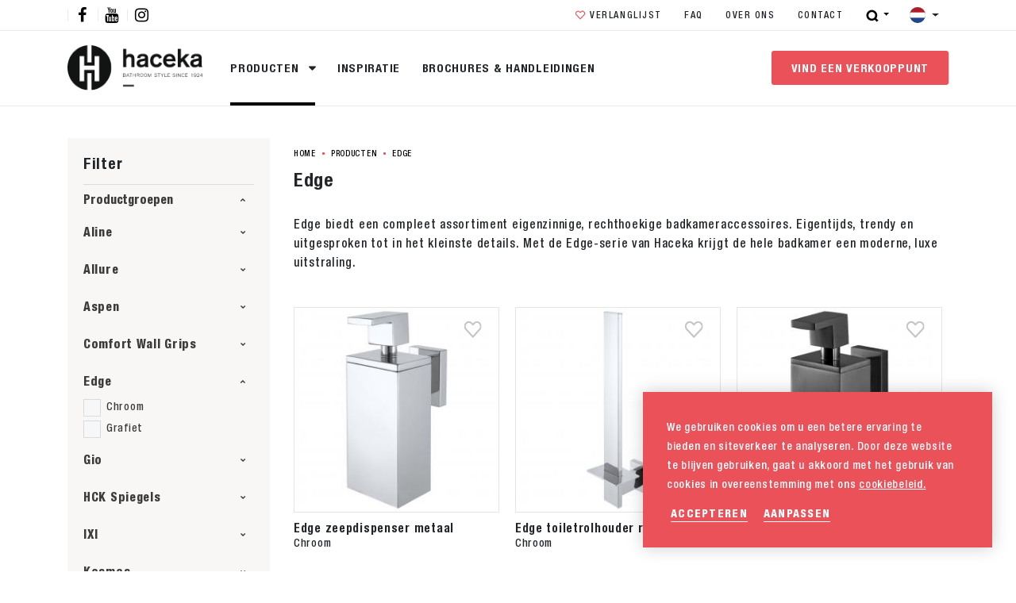

--- FILE ---
content_type: text/html; charset=UTF-8
request_url: https://www.haceka.com/nl/producten/edge?refine_productfunctionalproductname%5B%5D=toiletrolhouder-reserve-rollen&refine_productfunctionalproductname%5B%5D=zeepdispenser-metaal
body_size: 50050
content:
<!DOCTYPE html> <html lang="nl"> <head> <title>Edge | Haceka</title> <meta charset="utf-8"> <meta name="viewport" content="width=device-width, initial-scale=1, maximum-scale=1"> <link rel="canonical" href="/nl/producten/edge" /> <meta http-equiv="language" content="nl"> <meta name="description" lang="nl" content="Edge biedt een compleet assortiment eigenzinnige, rechthoekige badkameraccessoires. Eigentijds, trendy en uitgesproken tot in het kleinste details. Met de Edge-serie van Haceka krijgt de hele badkamer een moderne, luxe uitstraling."> <meta name="keywords" lang="nl" content=""> <meta name="author" lang="nl" content="Haceka"> <meta name="robots" lang="nl" content="all"> <meta name="format-detection" content="telephone=no"> <meta property="og:title" content="Edge" /> <meta property="og:description" content="Edge biedt een compleet assortiment eigenzinnige, rechthoekige badkameraccessoires. Eigentijds, trendy en uitgesproken tot in het kleinste details. Met de Edge-serie van Haceka krijgt de hele badkamer een moderne, luxe uitstraling." /> <meta property="og:url" content="/nl/producten/edge" /> <meta property="og:type" content="article"><meta property="og:image" content="https://www.haceka.com/images/productgroup/3/2/32524_794px-x-491px-online-edge-chroom.png" /><meta property="og:image:width" content="283" /><meta property="og:image:height" content="210" /> <link href="/public/themes/www/_compiled/css/libraries-5c3400e12d.css" rel="stylesheet" type="text/css" class="libraries"> <link href="/public/themes/www/_compiled/css/haceka-desktop-ced6f93891.css" rel="stylesheet" type="text/css" class="haceka-desktop"> <script type="text/javascript">
                
                document.cookie = "device=tablet";
                location.reload();
                
            </script> <link rel="shortcut icon" href="/public/themes/www/assets/favicon/haceka/favicon.ico" type="image/x-icon"> <!--[if lt IE 9]>
    <script src="https://cdnjs.cloudflare.com/ajax/libs/html5shiv/3.7.3/html5shiv.min.js"></script>
    <![endif]--> <script>
        var Site = {
            "id" : 4
        };

        function getTokenName() {
            return 'wingzz_token';
        }

        function getTokenValue() {
            return '2n3gkMg8aW$4cUmzOqz7UQ2nJNIJg5A9EMDKsIHy';
        }
    </script> <script>
        // Exports data for Facebook Pixel
        var studioibizz_information_facebook = {
            content_ids: [99],
            content_type: "Productgroup"
        };
    </script> <script>(function(w,d,s,l,i){w[l]=w[l]||[];w[l].push({'gtm.start':
new Date().getTime(),event:'gtm.js'});var f=d.getElementsByTagName(s)[0],
j=d.createElement(s),dl=l!='dataLayer'?'&l='+l:'';j.async=true;j.src=
'https://www.googletagmanager.com/gtm.js?id='+i+dl;f.parentNode.insertBefore(j,f);
})(window,document,'script','dataLayer','GTM-TDTVR9S');</script> <style>
        :root {
            --placeholder: url("../images/placeholders/4.jpg");
        }
    </style> </head> <body class=" view " data-language="nl_NL"> <noscript><iframe src="https://www.googletagmanager.com/ns.html?id=GTM-TDTVR9S" height="0" width="0" style="display:none;visibility:hidden"></iframe></noscript> <div class="ibizz-widget" data-uuid="eyJtb2R1bGUiOiJXaWRnZXRUb2VnYW5rZWxpamtoZWlkIiwic2l0ZV9pZCI6MywiaXRlbV9pZCI6MX0=" data-target="WidgetToegankelijkheid"></div> <script src="https://apps.ibizz.nl/loadWidget.js" fetchpriority="high" data-entry="aHR0cHM6Ly90b2VnYW5rZWxpamtoZWlkLndpZGdldHMuaWJpenoubmw="></script> <script type="text/javascript">
		if (JSON.parse(sessionStorage.getItem('animationsStatus'))) {
			document.documentElement.classList.add('accessibility-no-animations');
		}
    </script> <style>
				.accessibility-darkmode .Document.view:not(.home):not(.filter) .maincontainer .mainrow::before, 
				.accessibility-darkmode .Document.builder:not(.home):not(.filter) .maincontainer .mainrow::before,
                .accessibility-darkmode body .uspcolumn .fullcolumn .Usp.Overview.default::before,
				.accessibility-darkmode .News.view.default .mainrow > .maincolumn .Main .Text blockquote,
				.accessibility-darkmode .Form.Detail > .inner.dm-background {
                    background:#333 !important;
                }
				.accessibility-darkmode .navbar-brand {
					filter:invert(1) brightness(2);
				}
				.accessibility-darkmode .News.view.default .mainrow > .figurecolumn::before,
				.accessibility-darkmode .home .contentcolumn h1::before {
					display: none !important;
				}
				.accessibility-darkmode .modal-content,
				.accessibility-darkmode .colored.bglgrey{
					background:#333 !important;
					color:#fff !important;
				}
				.accessibility-darkmode .Faq.Overview.default .panel-group .panel-body ul.links > li > button::after, 
				.accessibility-darkmode .Faq.Overview.featured .panel-group .panel-body ul.links > li > button::after {
				color:#fff;
				}
				.accessibility-darkmode nav .more.outline.dark:hover {
					background:#333 !important; border-color:#333 !important; color:#fff !important;
				}
				.accessibility-darkmode ul.navbar.mainNav > li > a::before {
					background:currentColor;
				}
            </style> <div id="topcontainer"> <div id="svg-sprite" style="opacity:0;position:absolute;z-index:-99999;"> <svg xmlns="http://www.w3.org/2000/svg" xmlns:xlink="http://www.w3.org/1999/xlink"><defs><svg viewBox="0 0 45 45" id="24-7" xmlns="http://www.w3.org/2000/svg"><path d="M22.5 39.6C13 39.6 5.4 32 5.4 22.5c0-4.5 1.8-8.9 5-12.1 3.2-3.2 7.6-5 12.1-5 2.9 0 5.8.7 8.3 2.1l3.4 1.9h-4.6v2h8.1V3.3h-2v5L34 7.2c-3.3-2.5-7.3-3.8-11.4-3.8h-.1C11.9 3.4 3.3 12 3.3 22.6s8.6 19.2 19.2 19.2c10.2 0 18.6-8 19.2-18.2h-2c-.6 9-8.1 16-17.2 16"/><path d="M23.5 13.4h-2v9.5l5.6 5.7 1.4-1.5-5.1-5v-8.7z"/></svg><svg viewBox="0 0 28 28" id="3d" xmlns="http://www.w3.org/2000/svg"><path d="M21.5 27.3h-15v-5.1H2.9V15H4v6.1h2.6V7.7H3.9v5.6h-1V6.6h3.6V.8h14.9v5.6H25v7.2h-1.1V7.4h-2.6v13.5h2.6v-5.6H25V22h-3.6v5.3zM7.6 22.2v4h12.8V22h-2.5v-1.1h2.5V7.4h-2v-1h2V1.8h-2.5v1.5H10V1.8H7.6v4.8h2.5v1.1H7.6v13.5h2v1.1l-2-.1z"/><path d="M14 17.7l-4.9-2.5v-2.5l4.9-2.5 4.9 2.5v2.5L14 17.7zm-3.9-3.8v.7l3.3 1.7v-.7l-3.3-1.7zm7.8 0l-3.3 1.7v.7l3.3-1.7v-.7zM14 11.4L10.8 13l3.2 1.6 3.2-1.6-3.2-1.6z"/></svg><svg viewBox="0 0 20 12" id="arrow" xmlns="http://www.w3.org/2000/svg"><path d="M19.4 5.6L14.7.9l-.7.7 3.9 3.9H.6v1h17.3L14 10.4l.7.7 4.7-4.7.4-.4z"/></svg><svg viewBox="0 0 24 24" id="authentication--edit" xmlns="http://www.w3.org/2000/svg"><path d="M19.8 9.8l-5.6-5.6 1.1-1.1c1.3.5 2.4 1.3 3.4 2.2 1 1 1.7 2.1 2.2 3.4l-1.1 1.1zM9.2 20.4c-1-2.6-3.1-4.6-5.6-5.6l10-10 5.6 5.6-10 10zm-6.1-2.3c0-.9-.1-1.7-.1-2.5 2.5.9 4.5 2.9 5.4 5.4-.9-.1-1.7-.1-2.6-.1-.2-1.4-1.3-2.5-2.7-2.8m.1 2.7V19c.9.3 1.5 1 1.7 1.8-.6.1-1.2 0-1.7 0M22.8 8.7C22.3 6.9 21.3 5.3 20 4c-1.3-1.3-2.9-2.3-4.6-2.8-.3-.1-.7 0-.9.2l-13 13c-.2.2-.3.5-.3.7.2 2.1.2 4.3.2 6.6 0 .5.4.9.9.9 2.3 0 4.5.1 6.6.2H9c.2 0 .5-.1.6-.3l13-13c.3-.2.3-.5.2-.8"/></svg><svg viewBox="0 0 24 24" id="authentication--email" xmlns="http://www.w3.org/2000/svg"><path d="M16 12l5.6-5v10L16 12zM2.4 7L8 12l-5.6 5V7zm9.6 7.2L2.5 5.7c.1-.1.2-.1.3-.1h18.5c.1 0 .2 0 .3.1L12 14.2zm9.2 4.2H2.8c-.1 0-.2 0-.3-.1l6.3-5.6 2.9 2.6c.1.1.2.1.3.1.1 0 .2 0 .3-.1l2.9-2.6 6.3 5.6c-.1.1-.2.1-.3.1m0-14.8H2.8C1.4 3.6.4 4.6.4 6v12c0 1.3 1.1 2.4 2.4 2.4h18.5c1.3 0 2.4-1.1 2.4-2.4V6c-.1-1.4-1.1-2.4-2.5-2.4"/></svg><svg viewBox="0 0 24 24" id="authentication--password" xmlns="http://www.w3.org/2000/svg"><path d="M20.9 21.9H3.1V11.4h17.8v10.5zM6.6 7.4C6.6 4.4 9 2 12 2c2.9 0 5.3 2.4 5.3 5.4v2H6.6v-2zm14.3 2h-1.6v-2c0-4-3.3-7.3-7.3-7.3S4.7 3.4 4.7 7.4v2H3.1c-1.1 0-2 .9-2 2v10.5c0 1.1.9 2 2 2h17.8c1.1 0 2-.9 2-2V11.4c0-1.1-.9-2-2-2"/><path d="M11 17.1v2.3h2v-2.3c.6-.4 1.1-1 1.1-1.8 0-1.1-.9-2.1-2.1-2.1-1.1 0-2.1.9-2.1 2.1 0 .8.5 1.5 1.1 1.8"/></svg><svg viewBox="0 0 30 30" id="checkout--cart" xmlns="http://www.w3.org/2000/svg"><path d="M20.9 21.8c0 .7-.6 1.1-1.1 1.1-.7 0-1.1-.6-1.1-1.1v-6.4c0-.7.6-1.1 1.1-1.1.7 0 1.1.6 1.1 1.1v6.4zm-4.8 0c0 .7-.6 1.1-1.1 1.1-.7 0-1.1-.6-1.1-1.1v-6.4c0-.7.6-1.1 1.1-1.1.7 0 1.1.6 1.1 1.1v6.4zm-4.7 0c0 .7-.6 1.1-1.1 1.1-.6 0-1.1-.6-1.1-1.1v-6.4c0-.7.6-1.1 1.1-1.1.7 0 1.1.6 1.1 1.1v6.4zM9 6.1c0-.4.3-.7.7-.7h10.4c.4 0 .7.3.7.7v3.3H8.9L9 6.1zm15.1 3.2V6.1c0-2.1-1.7-3.8-3.8-3.8H9.9c-2.1 0-4 1.7-4 3.8v3.3h-4c-1 0-1.7.7-1.7 1.7v3.7c0 1 .7 1.7 1.7 1.7h.6l1.8 9.9c.1.9.9 1.4 1.7 1.4h18.2c.9 0 1.6-.6 1.7-1.4l1.8-10.1h.4c1 0 1.7-.7 1.7-1.7v-3.7c0-1-.7-1.7-1.7-1.7l-4 .1z"/></svg><svg viewBox="0 0 57 57" id="checkout--cart-plus" xmlns="http://www.w3.org/2000/svg"><path d="M42.1 32.8c-3.4 0-6.5-1-9.2-2.7v10c0 1-.8 1.8-1.8 1.8s-1.8-.8-1.8-1.8V30c0-.8.6-1.5 1.3-1.8-2.2-2.1-3.8-4.8-4.6-7.8H14.1v-5.2c0-.6.5-1.2 1.2-1.2h10.2c.2-1.7.7-3.4 1.4-4.9H15.3c-3.4 0-6.1 2.7-6.1 6.1v5.2H2.9C1.4 20.4.3 21.6.3 23v5.7c0 1.5 1.2 2.6 2.6 2.6h.8l2.9 15.9c.2 1.3 1.3 2.2 2.6 2.2h28.7c1.3 0 2.4-.9 2.6-2.2l2.7-14.6c-.4.2-.8.2-1.1.2zm-24.3 7.3c0 1-.8 1.8-1.8 1.8s-1.8-.8-1.8-1.8V30c0-1 .8-1.8 1.8-1.8s1.8.8 1.8 1.8v10.1zm7.5 0c0 1-.8 1.8-1.8 1.8s-1.8-.8-1.8-1.8V30c0-1 .8-1.8 1.8-1.8s1.8.8 1.8 1.8v10.1z"/><path d="M42.1 1.5C34 1.5 27.4 8 27.4 16.2S34 30.8 42.1 30.8s14.7-6.6 14.7-14.7S50.2 1.5 42.1 1.5zm6 16.2h-4.5v4.5c0 .8-.7 1.5-1.5 1.5s-1.5-.7-1.5-1.5v-4.5h-4.5c-.8 0-1.5-.7-1.5-1.5s.7-1.5 1.5-1.5h4.5v-4.5c0-.8.7-1.5 1.5-1.5s1.5.7 1.5 1.5v4.5h4.5c.8 0 1.5.7 1.5 1.5s-.7 1.5-1.5 1.5z"/></svg><svg version="1.1" id="checkout--delete" x="0" y="0" viewBox="0 0 24 24" xml:space="preserve" xmlns="http://www.w3.org/2000/svg"><style>.st0{fill:#1d1d1b}</style><path class="st0" d="M18.2 21.2H5.8l-1-15.9h14.3l-.9 15.9zM12 2.8c.6 0 1.2.2 1.6.6h-3.3c.5-.4 1.1-.6 1.7-.6m9.6.6h-5.7C15.2 1.9 13.7.9 12 .9c-1.7 0-3.2 1-3.9 2.5H2.4c-.5 0-.9.4-.9.9s.4.9.9.9H3l1 16c.1 1 .9 1.8 1.8 1.8h12.4c1 0 1.8-.8 1.8-1.8l1-16h.6c.5 0 .9-.4.9-.9s-.4-.9-.9-.9"/><path class="st0" d="M8.5 19.7c.6 0 1-.5.9-1l-.6-11c0-.5-.5-.9-1-.9s-.9.5-.9 1l.6 11c.1.5.5.9 1 .9M15.4 19.7c.1 0 .1 0 0 0 .5 0 .9-.4 1-.9l.6-11c0-.5-.4-.9-.9-1-.5 0-.9.4-1 .9l-.6 11c0 .5.4.9.9 1M12 19.7c.5 0 .9-.4.9-.9v-11c0-.5-.4-.9-.9-.9s-.9.4-.9.9v11c0 .5.4.9.9.9"/></svg><svg viewBox="0 0 22 22" id="checkout--filter" xmlns="http://www.w3.org/2000/svg"><path d="M1.6 19.2h10c.5 1.3 1.7 2.3 3.2 2.3 1.5 0 2.7-1 3.2-2.3h2.2c.6 0 1.1-.5 1.1-1.1 0-.6-.5-1.1-1.1-1.1H18c-.5-1.3-1.7-2.3-3.2-2.3s-2.7 1-3.2 2.3h-10c-.6 0-1.1.5-1.1 1.1 0 .6.5 1.1 1.1 1.1m13.3-2.3c.6 0 1.1.5 1.1 1.1 0 .6-.5 1.1-1.1 1.1-.6 0-1.1-.5-1.1-1.1-.1-.6.4-1.1 1.1-1.1m6.6-5.9c0-.6-.5-1.1-1.1-1.1h-10c-.5-1.4-1.8-2.3-3.3-2.3-1.5 0-2.7 1-3.2 2.3H1.6C1 9.9.5 10.4.5 11c0 .6.5 1.1 1.1 1.1h2.2c.5 1.3 1.7 2.3 3.2 2.3 1.5 0 2.7-1 3.2-2.3h10c.8 0 1.3-.5 1.3-1.1M8.3 11c0 .6-.5 1.1-1.1 1.1-.7 0-1.2-.5-1.2-1.1 0-.6.5-1.1 1.1-1.1.7 0 1.2.5 1.2 1.1M1.6 5.1h10c.5 1.3 1.7 2.3 3.2 2.3 1.5 0 2.7-1 3.2-2.3h2.2c.6 0 1.1-.5 1.1-1.1 0-.6-.5-1.1-1.1-1.1H18C17.5 1.6 16.3.6 14.8.6c-1.5 0-2.7 1-3.2 2.3h-10C1 2.8.5 3.3.5 3.9c0 .7.5 1.2 1.1 1.2m13.3-2.3c.6 0 1.1.5 1.1 1.1 0 .6-.5 1.1-1.1 1.1-.6 0-1.1-.5-1.1-1.1-.1-.6.4-1.1 1.1-1.1"/></svg><svg viewBox="0 0 40 40" id="checkout--service" xmlns="http://www.w3.org/2000/svg"><path d="M36.4 23c0 1.9-1.5 3.4-3.4 3.4h-2v-9.1h2c1.9 0 3.4 1.5 3.4 3.4V23zM22.5 37.5H20c-.8 0-1.5-.7-1.5-1.5s.7-1.5 1.5-1.5h2.5c.8 0 1.5.7 1.5 1.5s-.7 1.5-1.5 1.5M9.1 26.4H7c-1.9 0-3.4-1.5-3.4-3.4v-2.3c0-1.9 1.5-3.4 3.4-3.4h2v9.1zm24.3-11.1v-1.5c0-3.6-1.3-6.9-3.6-9.4C27.4 1.9 24.2.5 20.6.5h-1.2c-3.5 0-6.8 1.4-9.2 3.9-2.3 2.5-3.6 5.8-3.6 9.4v1.5c-2.8.2-5 2.5-5 5.4V23c0 3 2.4 5.4 5.4 5.4h3c.5 0 1-.4 1-1V16.3c0-.5-.4-1-1-1H8.6v-1.5c0-6.5 4.6-11.3 10.8-11.3h1.2c6.1 0 10.8 4.9 10.8 11.3v1.5H30c-.5 0-1 .4-1 1v11.1c0 .5.4 1 1 1h1.4c-.4 5.1-3.9 6.3-5.6 6.6-.5-1.4-1.8-2.4-3.3-2.4H20c-1.9 0-3.5 1.5-3.5 3.4s1.6 3.5 3.5 3.5h2.5c1.6 0 2.9-1.1 3.3-2.5.8-.1 2.1-.4 3.3-1.1 1.8-1 3.9-3.2 4.2-7.4 2.8-.2 5-2.5 5-5.3v-2.3c.1-3.1-2.1-5.4-4.9-5.6"/></svg><svg viewBox="0 0 22 22" id="checkout--sort" xmlns="http://www.w3.org/2000/svg"><path d="M8.9 7.5L5.6 4.2c-.2-.3-.5-.4-.9-.4-.3 0-.6.1-.8.4L.5 7.5C.1 8 0 8.7.5 9.2s1.2.5 1.7 0l1.4-1.4V14c0 .7.5 1.2 1.2 1.2S6 14.7 6 14V7.9l1.3 1.3c.5.5 1.2.5 1.7 0 .4-.5.4-1.2-.1-1.7M13.1 14.5l3.3 3.3c.2.2.5.4.9.4.3 0 .6-.1.8-.4l3.4-3.4c.5-.5.5-1.2 0-1.7s-1.2-.5-1.7 0l-1.4 1.4V7.9c0-.7-.5-1.2-1.2-1.2S16 7.2 16 7.9v6.2l-1.3-1.3c-.5-.5-1.2-.5-1.7 0-.4.5-.4 1.2.1 1.7"/></svg><svg version="1.1" id="checkout--trash" x="0" y="0" viewBox="0 0 24 24" xml:space="preserve" xmlns="http://www.w3.org/2000/svg"><style>.st0{fill:#1d1d1b}</style><path class="st0" d="M18.2 21.2H5.8l-1-15.9h14.3l-.9 15.9zM12 2.8c.6 0 1.2.2 1.6.6h-3.3c.5-.4 1.1-.6 1.7-.6m9.6.6h-5.7C15.2 1.9 13.7.9 12 .9c-1.7 0-3.2 1-3.9 2.5H2.4c-.5 0-.9.4-.9.9s.4.9.9.9H3l1 16c.1 1 .9 1.8 1.8 1.8h12.4c1 0 1.8-.8 1.8-1.8l1-16h.6c.5 0 .9-.4.9-.9s-.4-.9-.9-.9"/><path class="st0" d="M8.5 19.7c.6 0 1-.5.9-1l-.6-11c0-.5-.5-.9-1-.9s-.9.5-.9 1l.6 11c.1.5.5.9 1 .9M15.4 19.7c.1 0 .1 0 0 0 .5 0 .9-.4 1-.9l.6-11c0-.5-.4-.9-.9-1-.5 0-.9.4-1 .9l-.6 11c0 .5.4.9.9 1M12 19.7c.5 0 .9-.4.9-.9v-11c0-.5-.4-.9-.9-.9s-.9.4-.9.9v11c0 .5.4.9.9.9"/></svg><svg viewBox="0 0 24 24" id="close" xmlns="http://www.w3.org/2000/svg"><path d="M22.8 21.5L13.3 12l9.5-9.5-1.3-1.3-9.5 9.5-9.5-9.5-1.3 1.3 9.5 9.5-9.5 9.5 1.3 1.3 9.5-9.5 9.5 9.5z"/></svg><svg viewBox="0 0 45 45" id="contact" xmlns="http://www.w3.org/2000/svg"><path d="M38.9 18.5l-.1-.1v-.2c-.3-8.6-7.3-15.5-15.9-15.7-9-.2-16.4 6.9-16.6 15.8v.2l-.1.1c-3.1 1.4-5 4.5-5 7.8C1.1 31.1 5 35 9.8 35h1V17.7h-1c-.4 0-.7 0-1.1.1h-.3v-.3c.6-6.9 6.1-12.5 13-13 7.8-.6 14.6 5.2 15.3 13v.3h-.3c-.4 0-.7-.1-1.1-.1h-1V35h1c.4 0 .8 0 1.1-.1h.3V38h-8.1v-2.5h-6.1c-2 0-3.5 1.6-3.5 3.6s1.6 3.5 3.5 3.5h6.1V40h10.1v-5.8l.1-.1c1.9-.9 3.4-2.4 4.2-4.2 2.1-4.3.2-9.4-4.1-11.4zM8.4 19.9l.3-.1v13l-.3-.1c-2.6-.5-4.6-2.5-5.1-5.1-.7-3.5 1.6-7 5.1-7.7zm18.2 20.6h-4c-.8 0-1.5-.7-1.5-1.5s.7-1.5 1.5-1.5h4v3zm10-7.7l-.3.1v-13l.3.1c2.6.5 4.6 2.5 5.1 5.1.7 3.5-1.6 7-5.1 7.7z"/></svg><svg viewBox="0 0 50 50" id="correct" xmlns="http://www.w3.org/2000/svg"><path d="M43.16 6.4c-7.59 7.47-16.33 16.02-24.22 23.78L6.24 19.56 0 26.8l16.1 13.43 3.4 2.84 3.14-3.11C31.21 31.52 41.41 21.55 50 13.09L43.16 6.4z"/></svg><svg viewBox="0 0 28 28" id="cta--bewerking" xmlns="http://www.w3.org/2000/svg"><path d="M11.247 22.683l11.455-11.455 2.262 2.263L13.51 24.946zM7.212 18.667L18.667 7.212l2.05 2.05L9.264 20.719zM3.035 14.51L14.49 3.055l2.263 2.263L5.298 16.773z"/></svg><svg viewBox="0 0 28 28" id="cta--breedte" xmlns="http://www.w3.org/2000/svg"><path d="M12.9 3v9.9H7.2l1.7-1.6-1.6-1.6L3 14l4.3 4.3 1.5-1.5-1.7-1.6h5.7V25H15v-9.9h5.7l-1.6 1.6 1.5 1.5L25 14l-4.3-4.3-1.5 1.5 1.6 1.6h-5.7V3h-2.2z"/></svg><svg viewBox="0 0 35 35" id="cta--brochure" xmlns="http://www.w3.org/2000/svg"><path d="M33.8 32l-10-3.3V3.3l10 3.3V32zM13 31.7V6.3l9.1-3v25.4l-9.1 3zm-1.8 0l-10-3.3V3l10 3.3v25.4z"/></svg><svg viewBox="0 0 28 28" id="cta--dikte" xmlns="http://www.w3.org/2000/svg"><path d="M4.3 6.501h19.4v-2.2H4.3v2.2zM4.3 11.201h19.4v-2.9H4.3v2.9zM4.3 16.401h19.4v-3.5H4.3v3.5zM4.3 23.701h19.4v-5.5H4.3v5.5z"/></svg><svg viewBox="0 0 28 28" id="cta--lengte" xmlns="http://www.w3.org/2000/svg"><path d="M25 12.9h-9.9V7.2l1.6 1.7 1.5-1.5L14 3 9.7 7.3l1.5 1.5 1.6-1.7v5.7H3V15h9.9v5.7l-1.6-1.6-1.5 1.5L14 25l4.3-4.3-1.5-1.5-1.6 1.6v-5.7H25v-2.2z"/></svg><svg viewBox="0 0 35 35" id="cta--marker" xmlns="http://www.w3.org/2000/svg"><path d="M17.5 31.9L8.8 17.8c-.2-.4-.4-.7-.6-1.1-1.2-3-.8-6.5 1.1-9.2 1.8-2.7 4.9-4.4 8.2-4.3 3.2 0 6.3 1.5 8.1 4.2 1.9 2.6 2.3 6 1.2 9.1 0 .1-.1.2-.1.3-.1.3-.3.6-.5.9l-8.7 14.2zm0-24c-2.6 0-4.8 2.1-4.8 4.8 0 2.6 2.1 4.8 4.8 4.8 2.6 0 4.7-2.1 4.8-4.7 0-2.7-2.1-4.8-4.8-4.9z"/></svg><svg viewBox="0 0 30 30" id="cta--questions" xmlns="http://www.w3.org/2000/svg"><path d="M14.96 30l-2.74-2.74.08-.08H1.41V0h27.17v27.17h-10.8L14.96 30zM15 16.8c-.65 0-1.17.53-1.17 1.17 0 .65.53 1.17 1.17 1.17.65 0 1.17-.52 1.17-1.17 0-.64-.52-1.17-1.17-1.17zm0-6.67c.74 0 1.34.6 1.34 1.34 0 .35-.14.7-.39.95-.03.03-.11.1-.17.14l-.04.03c-1.15.8-1.83 2.12-1.81 3.51 0 .07.06.13.13.13h1.89c.07 0 .13-.06.13-.13a2.13 2.13 0 011.02-1.85l.03-.03c.12-.1.23-.19.34-.3 1.36-1.36 1.36-3.57 0-4.93s-3.57-1.36-4.93 0c-.65.65-1.02 1.54-1.02 2.47 0 .07.06.13.13.13h1.9c.07 0 .13-.06.13-.13-.02-.73.58-1.33 1.32-1.33z"/></svg><svg viewBox="0 0 35 35" id="cta--staal" xmlns="http://www.w3.org/2000/svg"><path d="M18.5 27.3l-1 .5-1-.5-10.4-5.2-4.2 2.1L17.5 32l15.6-7.8-4.2-2.1-10.4 5.2zM17.5 3L1.9 10.8l15.6 7.8 15.6-7.8L17.5 3z"/><path d="M18.5 20.6l-1 .5-1-.5-10.4-5.2-4.2 2.1 15.6 7.8 15.6-7.8-4.2-2.1-10.4 5.2z"/></svg><svg viewBox="0 0 28 28" id="cta--type" xmlns="http://www.w3.org/2000/svg"><path d="M14 25l-5.2-5.3 5.2-5.2 5.3 5.2L14 25zm5.7-5.8L14.5 14l5.2-5.2L25 14l-5.3 5.2zm-11.4 0L3 14l5.3-5.2 5.2 5.2-5.2 5.2zm5.7-5.7L8.8 8.3 14 3l5.3 5.3-5.3 5.2z"/></svg><svg viewBox="0 0 12 12" id="download" xmlns="http://www.w3.org/2000/svg"><path d="M10.943 2.457l-1.6-1.4-3.4 3-3.4-3-1.6 1.4 5 4.4 5-4.4zM.943 8.957h10.1v2H.943z"/></svg><svg viewBox="0 0 28 28" id="email" xmlns="http://www.w3.org/2000/svg"><path d="M27.5 23.4H.5V4.6h27v18.8zm-16.8-7.7l-7.6 6.2h21.7l-7.7-6.2-3 2.9-.2.2h-.1l-1-1.1-2.1-2zM26 7.1l-7.8 7.5L26 21V7.1zM2 7.2v13.7l7.7-6.3L2 7.2zm.9-1.1l11 10.7L25 6.1H2.9z"/></svg><svg viewBox="0 0 30 30" id="favorite" xmlns="http://www.w3.org/2000/svg"><path d="M14.99 28.58c-.39 0-.75-.16-1.02-.44L2.36 15.84a8.745 8.745 0 010-11.94C5.37.72 10.39.59 13.57 3.6l.3.3L15 5.1l1.13-1.19a7.901 7.901 0 0111.51 0 8.745 8.745 0 010 11.94c-1.93 2.04-3.87 4.08-5.8 6.13s-3.88 4.1-5.83 6.16c-.01.01-.02.02-.03.04l-.01.01c-.27.25-.62.39-.98.39zM8.11 4.18c-1.41.01-2.76.61-3.72 1.65v.01a5.943 5.943 0 000 8.06L15 25.12c1.87-1.97 3.77-3.98 5.6-5.91l.01-.02.03-.03c1.65-1.75 3.3-3.49 4.95-5.24a5.935 5.935 0 000-8.07 4.975 4.975 0 00-7.04-.4c-.14.13-.28.26-.4.4l-2.13 2.27-.02.02-.03.03c-.56.53-1.45.51-1.99-.05l-2.15-2.28a5.06 5.06 0 00-3.72-1.66z"/></svg><svg viewBox="0 0 20 20" id="favorite-full" xmlns="http://www.w3.org/2000/svg"><path d="M19.4 4.5C19 3.2 18.1 2.2 17 1.7c-.9-.5-1.8-.5-2.6-.5-1.9 0-3.5.8-4.4 2.2C9.1 2 7.4 1.2 5.5 1.2c-.8 0-1.7.2-2.5.5-1.1.5-2 1.6-2.4 2.9C0 6.1.1 7.8.8 9.2c.6 1.3 2.6 3.9 8.5 9.3l.3.3c.1.1.3.1.4.1h.1c.1 0 .1 0 .2-.1h.2l.3-.3c5.9-5.3 7.9-8 8.5-9.3.6-1.4.6-3.2.1-4.7z"/></svg><svg viewBox="0 0 38 38" id="file" xmlns="http://www.w3.org/2000/svg"><path d="M32.1 37H5.9V1h20.3l5.9 5.9V37zM7.5 2.6v32.7h22.9V9.2h-6.5V2.6H7.5zm18 0v4.9h4.9l-4.9-4.9z"/></svg><svg viewBox="0 0 22 22" id="general--mail" xmlns="http://www.w3.org/2000/svg"><path d="M20.7 16.6c0 .8-.7 1.5-1.5 1.5H2.7c-.8 0-1.5-.7-1.5-1.5V5.4c0-.8.7-1.5 1.5-1.5h16.5c.8 0 1.5.7 1.5 1.5v11.2zM19.3 2.7H2.7C1.2 2.7 0 3.9 0 5.4v11.3c0 1.5 1.2 2.7 2.7 2.7h16.5c1.5 0 2.7-1.2 2.7-2.7V5.4c0-1.5-1.2-2.7-2.6-2.7"/><path d="M13.9 10.9l5.3-4.8c.2-.2.3-.6 0-.9-.2-.2-.6-.3-.9 0L11 11.8l-1.4-1.3-.1-.1-5.9-5.2c-.2-.3-.6-.3-.9 0-.2.3-.2.6 0 .9l5.4 4.8-5.4 5c-.2.2-.3.6 0 .9.2.1.4.2.5.2.1 0 .3-.1.4-.2l5.5-5.1 1.5 1.3c.1.1.3.2.4.2.1 0 .3-.1.4-.2l1.5-1.4 5.4 5.2c.1.1.3.2.4.2.2 0 .3-.1.4-.2.2-.2.2-.6 0-.9l-5.2-5z"/></svg><svg viewBox="0 0 22 22" id="general--print" xmlns="http://www.w3.org/2000/svg"><path d="M19.8 12.9c0 1.1-.9 1.9-1.9 1.9h-.5v-1.4h.8c.3 0 .6-.3.6-.6s-.3-.6-.6-.6H3.8c-.3 0-.6.3-.6.6s.3.6.6.6h.9v1.4h-.6c-1.1 0-1.9-.9-1.9-1.9v-5c0-1 .9-1.9 1.9-1.9h13.7c1.1 0 1.9.9 1.9 1.9v5zM16.2 20c0 .2-.2.4-.4.4H6.2c-.2 0-.4-.2-.4-.4v-6.5h10.4V20zM5.8 3.6c0-1.1.9-1.9 1.9-1.9h6.5c1.1 0 1.9.9 1.9 1.9v1.2H5.8V3.6zm12.1 1.2h-.5V3.6c0-1.7-1.4-3.1-3.1-3.1H7.7C6 .5 4.6 1.9 4.6 3.6v1.2h-.5C2.4 4.8 1 6.2 1 7.9v5C1 14.6 2.4 16 4.1 16h.5v3.9c0 .9.7 1.5 1.5 1.5h9.6c.9 0 1.5-.7 1.5-1.5V16h.5c1.7 0 3.1-1.4 3.1-3.1v-5c.2-1.7-1.2-3.1-2.9-3.1"/><path d="M7.2 16.4h7.5c.3 0 .6-.3.6-.6s-.3-.6-.6-.6H7.2c-.3 0-.6.3-.6.6s.3.6.6.6M14.7 17.6H7.3c-.3 0-.6.3-.6.6s.3.6.6.6h7.5c.3 0 .6-.3.6-.6-.1-.4-.3-.6-.7-.6M17.9 7.1h-1.2c-.3 0-.6.3-.6.6s.3.6.6.6h1.2c.3 0 .6-.3.6-.6-.1-.3-.3-.6-.6-.6"/></svg><svg viewBox="0 0 28 28" id="hr" xmlns="http://www.w3.org/2000/svg"><path d="M0 10.1h1.1v1.1H0zM3.4 10.1h1.1v1.1H3.4zM6.7 10.1h1.1v1.1H6.7zM10.1 10.1h1.1v1.1h-1.1zM13.4 10.1h1.1v1.1h-1.1zM16.8 10.1h1.1v1.1h-1.1zM20.2 10.1h1.1v1.1h-1.1zM23.5 10.1h1.1v1.1h-1.1zM26.9 10.1H28v1.1h-1.1z"/><g><path d="M0 13.4h1.1v1.1H0zM3.4 13.4h1.1v1.1H3.4zM6.7 13.4h1.1v1.1H6.7zM10.1 13.4h1.1v1.1h-1.1zM13.4 13.4h1.1v1.1h-1.1zM16.8 13.4h1.1v1.1h-1.1zM20.2 13.4h1.1v1.1h-1.1zM23.5 13.4h1.1v1.1h-1.1zM26.9 13.4H28v1.1h-1.1z"/></g><g><path d="M0 16.8h1.1v1.1H0zM3.4 16.8h1.1v1.1H3.4zM6.7 16.8h1.1v1.1H6.7zM10.1 16.8h1.1v1.1h-1.1zM13.4 16.8h1.1v1.1h-1.1zM16.8 16.8h1.1v1.1h-1.1zM20.2 16.8h1.1v1.1h-1.1zM23.5 16.8h1.1v1.1h-1.1zM26.9 16.8H28v1.1h-1.1z"/></g></svg><svg viewBox="0 0 12 12" id="info" xmlns="http://www.w3.org/2000/svg"><path d="M6 0C2.7 0 0 2.7 0 6s2.7 6 6 6 6-2.7 6-6-2.7-6-6-6" fill="#373737"/><path d="M5.1 4.1h1.8V2.3H5.1v1.8zM5.1 9.7h1.8V5H5.1v4.7z" fill="#fff"/></svg><svg viewBox="0 0 30 30" id="information" xmlns="http://www.w3.org/2000/svg"><path d="M15 0C6.72 0 0 6.72 0 15s6.72 15 15 15 15-6.72 15-15C29.98 6.73 23.27.02 15 0"/><path d="M13.13 9.38h3.75V5.63h-3.75v3.75zM13.13 24.38h3.75V13.13h-3.75v11.25z" fill="#fff"/></svg><svg viewBox="0 0 28.1 37" id="leaf" xmlns="http://www.w3.org/2000/svg"><path d="M28 .6c-.1-.3-.5-.6-.9-.6C17 0 8.6 3.3 4 9 .4 13.4-.8 19.1.5 25.3l1.9-.4c-1.2-5.6-.1-10.7 3.1-14.6C9.3 5.5 16 2.6 24.3 2.1h.5l-.2.4C23 5.2 23 8.4 23 11.6c0 6.9.1 13.5-14.3 16.8l-.3.1v-.3c.6-7.2 3.8-13.1 8.3-15.6l-.9-1.8C7.7 15.3 4.9 27.5 6.9 37l1.9-.4c-.4-1.9-.6-3.9-.6-5.8v-.2h.2C25.1 26.9 25 18.4 25 11.6c0-4 0-7.5 2.7-9.9.3-.2.5-.7.3-1.1"/></svg><svg viewBox="0 0 28 28" id="location" xmlns="http://www.w3.org/2000/svg"><path d="M27.472 14.406h-27v-5l2.5-5.3h22l2.5 5.5v4.8zm-23.2-8.4l-1.8 3.9v2.6h23.2v-2.6l-1.8-3.9h-19.6zM23.172 23.906h1.9v-8.4h-1.9v8.4zM14.872 15.506v6.5h-10.1v-6.5h-1.9v8.4h13.9v-8.4h-1.9z"/></svg><svg viewBox="0 0 50 50" id="locator" xmlns="http://www.w3.org/2000/svg"><path d="M50 0L0 22.72l22.73 4.55L27.27 50 50 0z"/></svg><svg viewBox="0 0 151 69" id="logo" xmlns="http://www.w3.org/2000/svg"><path d="M53.6 68.1c-5.2.1-10.5-.5-15.5-1.8-4.5-1.2-8.7-3.2-12.5-5.9-3.8-2.6-6.9-6-9.1-10-2.1-3.8-3.2-8.1-3.2-12.4 0-3.6.9-7.1 2.7-10.2 1.9-3.3 4.4-6.2 7.3-8.5 6.4-5 15-8.3 24.3-9.1 2.8-2.9 6.1-5.3 9.8-6.9 3.8-1.6 7.9-2.4 12-2.4 7.2 0 13.2 2.3 19.8 7.6l-1.1.9c-6.4-5.1-12-7.3-18.7-7.3-8.3 0-15.4 3-19.7 8.1h2.8c6.6 0 13.1 2 18.5 5.8 2.5 1.8 4.6 4.1 6.1 6.7 1.5 2.7 2.3 5.8 2.3 8.9 0 1.1-.1 2.1-.3 3.2 1-.2 2-.4 3-.7.1-.4.2-.8.2-1.2 1.6-7.9 3-14.6 9.7-20.8 3.1-2.8 6-4.2 9-4.2 1.6 0 3.2.6 4.4 1.6 1.2 1.2 1.9 2.8 1.8 4.6 0 3-1.5 6.1-4.5 9.2-3 3.2-7.6 6.4-13.5 9.5v1.5c.1 2.7-.1 5.5-.5 8.2-1 6.1-3.8 11.6-8.2 15.9-2.2 2.1-4.7 3.8-7.4 5.2-2.9 1.5-6 2.5-9.1 3.2-3.3.9-6.8 1.3-10.4 1.3zm-7-56.4c-17.8 2.1-31.2 14.1-31.2 28 0 7.1 3.6 13.8 10 18.9 6.6 5.2 15.4 8.1 24.9 8.1 9.6.2 18.8-4.4 24.4-12.2 3.1-4.4 5.5-10.5 7.4-19.1-1 .4-2.1.6-3.2.9C75 46.7 66 52.5 53.7 52.5c-12.6 0-21.1-6.1-21.1-15.1.1-1.6.5-3.2 1.3-4.7l1.5.3c-.7 1.5-1.1 3.2-1.2 4.8 0 3.7 1.9 7.1 5.5 9.6 3.7 2.5 8 3.9 12.5 3.8 10.7 0 20-5.7 24.4-14.8-2.3.2-4.8.3-7 .3-6.1 0-12.1-1.7-17.2-4.9-2.3-1.5-4.2-3.4-5.7-5.7-1.4-2.2-2.2-4.8-2.2-7.4.1-2.5.8-4.9 2.1-7zm4.5-.3h-2.2c-1.3 2-2.8 4.3-2.8 7.4 0 4.6 2.6 8.9 7.2 12 5.1 3.2 11 4.8 17 4.7 2.2 0 4.4-.1 6.6-.3.6-1.6.9-3.3.9-5 0-4.8-2.7-9.5-7.4-13-4.9-3.7-11.8-5.8-19.3-5.8zM101 9.2c-3.3 0-5.9 1.9-7.9 5.6-2 3.8-3.3 9.5-3.7 16.8 10.2-5.8 15.2-12.1 15.2-19.3 0-1.9-1.5-3.1-3.6-3.1z" fill="#c2baaf"/><path d="M7 29.1c-.7-.3-1.5-.5-2.2-.5-.8-.1-1.6.5-1.7 1.3v.2c0 1.9 4.8 1.1 4.8 4.8 0 2.4-1.9 3.3-4.1 3.3-1 0-1.9-.1-2.8-.4l.2-2c.8.4 1.6.7 2.5.7.8 0 1.9-.4 1.9-1.4 0-2.1-4.8-1.2-4.8-4.8 0-2.4 1.9-3.3 3.8-3.3.9 0 1.8.1 2.6.4L7 29.1zM13.3 38.2c-1.2 0-2.3-.4-3.1-1.2-.7-.8-1.1-1.9-1.1-3 0-1.2.4-2.3 1.2-3.1.8-.8 1.9-1.2 3-1.1 1.1 0 2.2.4 3 1.1.8.8 1.3 2 1.2 3.1 0 1.1-.4 2.2-1.1 3-.8.9-1.9 1.3-3.1 1.2zm0-6.8c-1.2.1-2.1 1.1-2 2.3v.1c0 1 .3 2.8 2 2.8s2-1.8 2-2.8c.1-1.2-.7-2.2-1.9-2.4h-.1zM19.3 38.1h2.1V26.3h-2.1v11.8zM25.7 38.1h-2.1V30h2.1v8.1zm0-9.6h-2.1v-2h2.1v2zM30.8 38.2c-1 .1-2-.4-2.6-1.3-.5-.9-.8-1.9-.8-3 0-1.3.3-4.2 3.4-4.2.9 0 1.8.4 2.4 1.1v-4.6h2.1V38h-2v-.9c-.6.8-1.5 1.2-2.5 1.1zm.6-6.8c-1.3 0-1.7 1.3-1.7 2.6s.5 2.6 1.8 2.6c1.4 0 1.9-1.4 1.9-2.6-.1-1.2-.7-2.6-2-2.6zM38.3 31.5h-1.6V30h1.6v-1.1c-.2-1.4.8-2.6 2.2-2.7h.4c.5 0 1 .1 1.5.2l-.2 1.6c-.3-.2-.6-.3-.9-.3-.7 0-.9.6-.9 1.2v1h1.8v1.5h-1.8v6.5h-2.1v-6.4zM43.7 38.1h2.1V26.3h-2.1v11.8zM51.7 38.2c-1.2 0-2.3-.4-3.1-1.2-.7-.8-1.1-1.9-1.1-3 0-1.2.4-2.3 1.2-3.1.8-.8 1.9-1.2 3-1.1 1.1 0 2.2.4 3 1.1.8.8 1.3 2 1.2 3.1 0 1.1-.4 2.2-1.1 3-.8.9-1.9 1.3-3.1 1.2zm0-6.8c-1.2.1-2.1 1.1-2 2.3v.1c0 1 .3 2.8 2 2.8 1.8 0 2-1.8 2-2.8.1-1.2-.7-2.2-1.9-2.4h-.1zM61.3 38.2c-1.2 0-2.3-.4-3.1-1.2-.7-.8-1.1-1.9-1.1-3 0-1.2.4-2.3 1.2-3.1.8-.8 1.9-1.2 3-1.1 1.1 0 2.2.4 3 1.1.8.8 1.3 2 1.2 3.1 0 1.1-.4 2.2-1.1 3-.8.9-2 1.3-3.1 1.2zm0-6.8c-1.2.1-2.1 1.1-2 2.3v.1c0 1 .3 2.8 2 2.8 1.8 0 2-1.8 2-2.8.1-1.2-.7-2.2-1.9-2.4h-.1zM67.2 30h1.9v1.8c.2-1.1 1.1-1.9 2.2-2 .2 0 .4 0 .6.1V32c-.3-.1-.6-.2-.9-.2-1.7 0-1.7 2.1-1.7 3.3v3h-2.1V30zM73.4 26.6h-.9v-.4h2.3v.4h-.9v2.7h-.4v-2.7zM75.2 26.2h.8l1 2.5.9-2.5h.7v3h-.4v-2.6l-1 2.6h-.4l-1-2.6v2.6h-.4v-3zM87.7 38h1.1v-1.1h-1.1V38zM90.1 38h1.1v-1.1h-1.1V38zM92.6 38h1.1v-1.1h-1.1V38zM95.3 33.9h-1.1v-.7h1.1v-.4c0-1.2.3-1.9 1.6-1.9.2 0 .4 0 .6.1v.7c-.1 0-.3-.1-.4-.1-.8 0-.9.5-.9 1.1v.5h1.3v.7h-1.3V38h-.9v-4.1zM100.3 38.1c-1.3 0-2.4-1.1-2.4-2.4v-.1c-.1-1.3.9-2.4 2.2-2.5h.2c1.3 0 2.4 1 2.4 2.3v.2c0 1.3-1 2.5-2.3 2.5h-.1zm0-4.3c-.9.1-1.6.9-1.5 1.8-.1.9.5 1.7 1.4 1.8h.1c.9-.1 1.6-.8 1.5-1.7v-.1c.1-.9-.6-1.7-1.5-1.8zM103.8 33.2h.8v.8c.2-.5.7-.8 1.2-.9.2 0 .4 0 .6.1v.8c-.2-.1-.3-.1-.5-.1-.8 0-1.3.8-1.3 2V38h-.9v-4.8zM109.5 38.1c-1.3.1-2.4-.8-2.5-2.1v-.5c-.1-1.2.8-2.3 2-2.4h.2c1.4 0 2.1.9 2.1 2.7h-3.4c0 .4.2.8.5 1.1.3.3.7.5 1.1.5.5 0 1-.2 1.5-.5v.9h-.1c-.5.2-.9.3-1.4.3zm-.3-4.3c-.7 0-1.3.6-1.3 1.3h2.5c0-.4-.1-.7-.4-1-.2-.2-.5-.3-.8-.3zM114.5 38h-1.1l-1.7-4.8h1l1.3 3.9 1.3-3.9h.9l-1.7 4.8zM119 38.1c-1.3.1-2.4-.8-2.5-2.1v-.5c-.1-1.2.8-2.3 2-2.4h.2c1.4 0 2.1.9 2.1 2.7h-3.4c0 .4.2.8.5 1.1.3.3.7.5 1.1.5.5 0 1-.2 1.5-.5v.9h-.1c-.4.2-.9.3-1.4.3zm-.2-4.3c-.7 0-1.3.6-1.3 1.3h2.5c0-.4-.1-.7-.4-1-.2-.2-.5-.3-.8-.3zM122 33.2h.8v.8c.2-.5.7-.8 1.2-.9.2 0 .4 0 .6.1v.8c-.2-.1-.3-.1-.5-.1-.8 0-1.3.8-1.3 2V38h-.8v-4.8zM127.9 39.3c.1 0 .3.1.4.1.8 0 1.1-1.1 1.1-1.2 0-.2-.1-.3-.2-.5l-1.6-4.5h1l1.3 4 1.3-4h.9l-1.8 4.9c-.3.9-.7 2-1.8 2-.2 0-.4 0-.6-.1v-.7zM134.9 38.1c-1.3 0-2.4-1.1-2.4-2.4v-.1c-.1-1.3.9-2.4 2.2-2.5h.2c1.3 0 2.4 1 2.4 2.3v.2c0 1.3-1 2.5-2.3 2.5h-.1zm0-4.3c-.9.1-1.6.9-1.5 1.8-.1.9.5 1.7 1.4 1.8h.1c.9-.1 1.6-.8 1.5-1.7v-.1c0-.9-.6-1.7-1.5-1.8zM142.6 38h-.9v-.8c-.3.6-.9.9-1.6.9-1.2 0-1.8-.8-1.8-2.1v-2.8h.9v2.5c0 1.1.2 1.7 1 1.7 1 0 1.5-.8 1.5-2v-2.2h.9V38zM144 33.2h.8v.8c.2-.5.7-.8 1.2-.9.2 0 .4 0 .6.1v.8c-.2-.1-.3-.1-.5-.1-.8 0-1.3.8-1.3 2V38h-.8v-4.8zM147.3 37.1c.3.2.7.3 1.1.3.4 0 .9-.2.9-.7 0-.9-2.1-.8-2.1-2.1 0-1 .7-1.5 1.7-1.5.4 0 .7.1 1.1.2l-.1.8c-.3-.1-.6-.2-.9-.2-.5 0-.8.2-.8.6 0 1 2.1.7 2.1 2.2 0 .8-.7 1.5-1.5 1.5h-.2c-.5 0-.9-.1-1.3-.3v-.8z" fill="#020203"/></svg><svg viewBox="0 0 60 60" id="mail" xmlns="http://www.w3.org/2000/svg"><path d="M19.06 14.39h21.89c.58-.06 1-.57.95-1.15.05-.58-.38-1.09-.95-1.15H19.06c-.58.06-1 .57-.95 1.15-.05.58.37 1.09.95 1.15M19.06 22.01h21.89c.58-.06 1-.57.95-1.15.05-.58-.38-1.09-.95-1.15H19.06c-.58.06-1 .57-.95 1.15-.05.57.37 1.08.95 1.15M41.9 28.48c.05-.58-.38-1.09-.95-1.15H19.06c-.58.06-1 .57-.95 1.15-.05.58.38 1.09.95 1.15h21.89c.58-.07 1-.57.95-1.15" fill="#e50043"/><path d="M58.85 53.95H1.15c-.64 0-1.15-.51-1.15-1.14V29.07c0-.18.05-.36.12-.52l.08-.14c.05-.08.12-.16.2-.22l.29-.18c.11-.05.23-.08.34-.09l.09-.03.03.02h8.27V7.19c0-.63.51-1.15 1.15-1.15h38.85c.63 0 1.15.51 1.15 1.15v20.7l8.46.03c.09.01.18.03.26.07l.28.17c.08.06.15.13.21.22l.09.14c.08.16.12.34.13.52V52.8c0 .64-.51 1.15-1.15 1.15zM2.31 30.94v20.69h55.4V30.94L31.26 44.68c-.79.4-1.72.4-2.51 0L2.31 30.94zm9.41-22.6v24.91l18.07 9.39c.06.03.13.04.2.04s.14-.01.2-.04l18.08-9.39V8.34H11.72zM50.58 30.2v1.86l3.57-1.86h-3.57zm-44.72 0l3.57 1.86V30.2H5.86z"/></svg><svg viewBox="0 0 60 60" id="marker" xmlns="http://www.w3.org/2000/svg"><path d="M27.55 0c-.08 0-.16.01-.24.02C17.34 1.27 9.78 9.63 9.55 19.67c-.08 6.55 3.48 13.16 7.55 19.8s8.71 13.35 11.17 19.65c.27.7 1.06 1.05 1.76.78.35-.13.63-.41.77-.76 2.61-6.25 7.42-12.82 11.64-19.37s7.93-13.09 8.01-19.64C50.5 10.07 43.1 1.5 33.12.09a1.365 1.365 0 10-.4 2.7h.03C41.38 4 47.78 11.41 47.71 20.13c-.06 5.51-3.42 11.73-7.58 18.18-3.61 5.59-7.68 11.34-10.55 17.14-2.73-5.86-6.7-11.71-10.17-17.38-4.01-6.54-7.2-12.83-7.14-18.35.23-8.7 6.77-15.92 15.4-16.99.75-.03 1.34-.67 1.3-1.42S28.3-.03 27.55 0"/><path d="M30 29.9h-.11a9.558 9.558 0 01-9.43-9.65A9.574 9.574 0 0130 10.82h.11c5.26.07 9.48 4.38 9.43 9.65-.08 5.22-4.33 9.41-9.54 9.43zm0-16.35c-3.76.02-6.78 3.09-6.76 6.84.02 3.69 2.99 6.69 6.68 6.76H30a6.795 6.795 0 006.71-6.89c-.05-3.66-2.98-6.63-6.64-6.71H30z" fill="#e50043"/></svg><svg viewBox="0 0 60 60" id="mobile" xmlns="http://www.w3.org/2000/svg"><path d="M43.61 60H16.39c-3.07 0-5.55-2.49-5.56-5.56V5.55c0-3.07 2.49-5.55 5.56-5.55h27.22c3.06.01 5.54 2.49 5.56 5.55v48.89c-.02 3.07-2.5 5.55-5.56 5.56zm-30.55-8.89v3.33c0 1.84 1.49 3.33 3.33 3.33h27.22c1.84 0 3.33-1.49 3.34-3.33V5.55c0-1.84-1.5-3.33-3.34-3.33H16.39c-1.84 0-3.33 1.49-3.33 3.33v43.33h30.27c.61 0 1.11.5 1.11 1.11s-.5 1.11-1.11 1.11c0 0 0 0 0 0H13.06z" stroke="#000" stroke-width=".1" stroke-miterlimit="10"/><path d="M29.99 56.62a2.09 2.09 0 11-.1-4.18h.1c1.15.02 2.07.94 2.09 2.09 0 1.16-.94 2.09-2.09 2.09zM27.57 7.29h4.85c.61-.02 1.09-.54 1.07-1.15a1.1 1.1 0 00-1.08-1.07h-4.84c-.61-.02-1.13.46-1.15 1.07s.46 1.13 1.07 1.15h.08M35.83 7.29h.82c.61.02 1.13-.46 1.15-1.07.02-.61-.46-1.13-1.07-1.15h-.96c-.61.02-1.09.53-1.07 1.15.02.58.49 1.05 1.07 1.07h.06z" stroke="#000" stroke-width=".1" stroke-miterlimit="10"/><path d="M26.92 24.22c.44-.43.44-1.13.01-1.57l-.01-.01c-.4-.43-1.08-.45-1.51-.05l-.05.05-2.87 2.91c-.43.44-.42 1.14.02 1.57.2.2.48.31.76.32.29 0 .57-.11.78-.31l2.87-2.91zM37.17 20.42L23.83 33.75c-.43.44-.42 1.14.01 1.57.44.43 1.14.42 1.57-.01l13.33-13.33c.43-.44.43-1.14 0-1.58-.44-.43-1.14-.42-1.57.02M37.14 30.11l-3.67 3.67c-.43.44-.43 1.14 0 1.58.44.41 1.13.41 1.58 0l3.67-3.67c.41-.46.36-1.17-.1-1.58-.42-.37-1.05-.37-1.48 0" fill="#e50043" stroke="#e50043" stroke-width=".2" stroke-miterlimit="10"/></svg><svg viewBox="0 0 260 260" id="nederland" xmlns="http://www.w3.org/2000/svg"><path d="M217.7 2l-16.2 3.9L164 10l-25.4 17v14.3l-5.9 20.4H154L148.2 85l-24.6 25.8-8.4-3.6V95.5l8.4-10.5 4.6-11.8-13-20.1H96l-9.2 54-19.6 32-6.6 13.1-9.1 4.4-14 11.4 23.1 12.7-37.6 3.8 28.6 13.8H19l4 12.9 11.2-4.4 17.4 11.6L68 202.5h12.5l6.4-11.4 15.6 6.4 12.8-6.4 13 19.3 35.8 11.6-15.8 27.4 5.8 8.6h19.1l2.8-16.4-9.8-3.8 2.5-6.5 12.3-7.4v-5.5h-5.1l7.3-15.9v-15l-14.6-19.4v-9.4l9.1-6.5 17.2 6.5 17.5-6.5 6.5-6.9-7.8-10.9 21.2-14.5-3.4-19.7-17.8-4.7V83.1l23.2-2V61.7l6.7-14.5V27l-15.7-10.1L217.7 2z"/></svg><svg viewBox="0 0 14 17" id="phone" xmlns="http://www.w3.org/2000/svg"><path d="M3.215 0l3.046 4.264-2.3 1.58c-.451 1.381 3.213 6.508 4.69 6.566l2.3-1.58L14 15.094l-2.31 1.569c-2.057 1.428-6.39-1.95-8.74-5.234S-1.152 3 .92 1.59z"/></svg><svg viewBox="0 0 50 50" id="play" xmlns="http://www.w3.org/2000/svg"><path d="M2.5 0v50l45-25-45-25z"/></svg><svg viewBox="0 0 60 60" id="productgroup--bath" xmlns="http://www.w3.org/2000/svg"><path d="M58.3 22.84c1.09 1.05 1.7 2.44 1.7 3.92s-.6 2.87-1.7 3.92c-.63.6-1.37 1.04-2.17 1.3v10.37c0 5.08-3.1 9.45-7.5 11.33v3.08c0 .97-.79 1.76-1.76 1.76s-1.76-.79-1.76-1.76v-2.17c-.42.04-.85.07-1.29.07H16.17c-.44 0-.87-.02-1.29-.07v2.17c0 .97-.79 1.76-1.76 1.76s-1.76-.79-1.76-1.76v-3.08c-4.4-1.87-7.5-6.25-7.5-11.33V31.99c-.8-.26-1.54-.7-2.17-1.3C.6 29.63 0 28.24 0 26.76s.6-2.87 1.7-3.92a5.674 5.674 0 013.93-1.59h1.99V11.5c0-2.63.94-5.1 2.66-6.97 1.75-1.91 4.1-2.96 6.6-2.96s4.82.9 6.52 2.55c1.36 1.31 2.25 3.03 2.58 4.95h1.21c.97 0 1.76.79 1.76 1.76s-.79 1.76-1.76 1.76h-5.63c-.97 0-1.76-.79-1.76-1.76s.79-1.76 1.76-1.76h.82c-.67-2.41-2.75-3.98-5.51-3.98-1.51 0-2.93.65-4.01 1.82-1.12 1.22-1.73 2.85-1.73 4.6v9.75h43.24c1.47-.01 2.86.56 3.93 1.58zm-3.93 5.91H5.63c-1.12 0-2.11-.93-2.11-1.99s.99-1.99 2.11-1.99h48.75c1.12 0 2.11.93 2.11 1.99-.01 1.06-.99 1.99-2.12 1.99zm-1.75 13.6c0 4.85-3.94 8.79-8.79 8.79H16.17c-4.85 0-8.79-3.94-8.79-8.79V32.27h45.23v10.08z" fill-rule="evenodd" clip-rule="evenodd"/></svg><svg viewBox="0 0 50 50" id="productgroup--bathroom" xmlns="http://www.w3.org/2000/svg"><path d="M10.1 43.5v-37h15.1v4.3h-1.8c-2.3 0-4.2 1.9-4.2 4.2v3.5h14V15c0-2.3-1.9-4.2-4.2-4.2h-1.8V4.5h-19v39H3.7v2h42.6v-2H10.1zM29 12.8c1 0 1.9.7 2.1 1.8v1.9h-10V15c0-1.2 1-2.2 2.2-2.2H29z"/><path d="M25.2 21.4h2v4.5h-2zM30.9 21.4h2v4.5h-2zM19.5 21.4h2v4.5h-2zM25.2 29.9h2v4.5h-2zM30.9 29.9h2v4.5h-2zM19.5 29.9h2v4.5h-2z"/></svg><svg viewBox="0 0 50 50" id="productgroup--bedroom" xmlns="http://www.w3.org/2000/svg"><path d="M44.8 41.2H5.2v-5.6H4v-9.9c0-2.1 1.3-3.9 3.3-4.7l.2-.1V8.8h35.1v12.1l.2.1c2 .7 3.3 2.6 3.3 4.7v9.9h-1.2v5.6zM7.1 35.5v3.7h35.8v-3.7H7.1zM9 22.6c-1.7 0-3.1 1.4-3.1 3.1v8h38.2v-8c0-1.7-1.4-3.1-3.1-3.1H9zm3.4-8.8h25.1v6.9h3.1v-10H9.3v10h3.1v-6.9zm13.5 1.9v5h9.7v-5h-9.7zm-11.6 0v5H24v-5h-9.7z"/></svg><svg viewBox="0 0 60 60" id="productgroup--crane" xmlns="http://www.w3.org/2000/svg"><path d="M34.69 7.54h23.44c1.04 0 1.88.84 1.88 1.87s-.84 1.88-1.88 1.88H34.69c-2.44 0-4.53 1.57-5.3 3.75h.53c7.8 0 14.15 6.35 14.15 14.15v2.73H45c1.04 0 1.88.84 1.88 1.87v7.5c0 1.04-.84 1.88-1.88 1.88H1.88C.84 43.17 0 42.33 0 41.29v-7.5c0-1.04.84-1.87 1.88-1.87h.94v-2.73c0-7.8 6.35-14.15 14.15-14.15h.96c.94-8.43 8.1-15 16.77-15h23.44c1.04 0 1.88.84 1.88 1.88s-.84 1.87-1.88 1.87H34.69c-6.6 0-12.08 4.9-12.99 11.25h3.8c.87-4.27 4.66-7.5 9.19-7.5zm5.62 21.65v2.73H6.56v-2.73c0-5.73 4.67-10.4 10.4-10.4h12.95c5.74 0 10.4 4.67 10.4 10.4zM3.75 39.42h39.38v-3.75H3.75v3.75zM23.44 45.04c-1.04 0-1.88.84-1.88 1.88v2.7c0 1.04.84 1.88 1.88 1.88s1.88-.84 1.88-1.88v-2.7a1.89 1.89 0 00-1.88-1.88M34.69 45.04c-1.04 0-1.88.84-1.88 1.88v2.7c0 1.04.84 1.88 1.88 1.88s1.88-.84 1.88-1.88v-2.7a1.89 1.89 0 00-1.88-1.88M29.06 53.6c-1.04 0-1.88.84-1.88 1.88v2.7c0 1.04.84 1.88 1.88 1.88s1.88-.84 1.88-1.88v-2.7c0-1.04-.84-1.88-1.88-1.88M41.25 53.6c-1.04 0-1.88.84-1.88 1.88v2.7c0 1.04.84 1.88 1.88 1.88s1.88-.84 1.88-1.88v-2.7c0-1.04-.84-1.88-1.88-1.88M12.19 45.04c-1.04 0-1.88.84-1.88 1.88v2.7c0 1.04.84 1.88 1.88 1.88s1.88-.84 1.88-1.88v-2.7a1.89 1.89 0 00-1.88-1.88M17.81 53.6c-1.04 0-1.88.84-1.88 1.88v2.7c0 1.04.84 1.88 1.88 1.88s1.88-.84 1.88-1.88v-2.7c0-1.04-.84-1.88-1.88-1.88M6.56 53.6c-1.04 0-1.88.84-1.88 1.88v2.7c0 1.04.84 1.88 1.88 1.88s1.88-.84 1.88-1.88v-2.7c0-1.04-.84-1.88-1.88-1.88" fill-rule="evenodd" clip-rule="evenodd"/></svg><svg viewBox="0 0 50 50" id="productgroup--diningroom" xmlns="http://www.w3.org/2000/svg"><path d="M14 45.5h-2V33.8h-2v-6.1h5v-8.5h-3V4.5h26v14.7h-3v8.5h5v6.1h-2v11.6h-2V33.8H14v11.7zm-2-15.9v2.2h26v-2.2H12zm5-10.4v8.5h16v-8.5H17zM14 6.5v10.8h22V6.5H14z"/></svg><svg viewBox="0 0 50 50" id="productgroup--hall" xmlns="http://www.w3.org/2000/svg"><path d="M33.8 6c-.4 3.7-3 6.7-6.6 7.7l-1.1.3V6h-2.2v19.9l-1.1-.3c-3.6-.9-6.2-4-6.6-7.7H14c.4 5 4.2 9.1 9.2 10l.7.1v13.8h-4V44H30v-2.2h-4V16.1l.7-.1c5-.8 8.8-4.9 9.2-10h-2.1z"/></svg><svg viewBox="0 0 67 66" id="productgroup--hongaars" xmlns="http://www.w3.org/2000/svg"><ellipse cx="33.5" cy="33" rx="33.5" ry="33" fill="#fff"/><defs><ellipse id="bza" cx="33.5" cy="33" rx="33.5" ry="33"/></defs><clipPath id="bzb"><use xlink:href="#bza" overflow="visible"/></clipPath><g clip-path="url(#bzb)"><path d="M80.2 102.2h0L64.6 86.8h0v-7.6l15.6 15.4 15.7-15.4v-.1L80.2 94.5h0L64.6 79.1v-7.6l15.6 15.4 15.7-15.4v15.3l-15.7 15.4h0zm-31.3 0h0L33.3 86.8h0v-7.6l15.6 15.4v0l15.6-15.4v7.6h0l-15.6 15.4h0zm-31.3 0h0L2 86.8h0v-7.6l15.6 15.4 15.6-15.4v7.6h0l-15.6 15.4h0zm-31.3 0h0l-15.7-15.4v-7.6l15.7 15.4v0L2 79.2v7.6h0l-15.7 15.4h0zm62.6-7.7h0L33.3 79.1v-7.6l15.6 15.4 15.6-15.4v7.6L48.9 94.5h0zm-62.6 0h0l-15.7-15.4v-7.6l15.7 15.4L2 71.5v7.6l-15.7 15.4h0zm0-7.6h0zm31.3 7.6h0L2 79.1h0v-7.5L17.6 87l15.6-15.4v7.6L17.6 94.5h0zm62.6-7.7h0L64.6 71.5v-7.6l15.6 15.4 15.7-15.4v-.1L80.2 79.2h0L64.6 63.8v-7.6l15.6 15.4 15.7-15.4v15.2L80.2 86.8h0zm-31.3 0h0L33.3 71.5v-7.6l15.6 15.4v0l15.6-15.4v7.6L48.9 86.8h0zm-31.3 0h0L2 71.5v-7.6l15.6 15.4 15.6-15.4v7.6L17.6 86.8h0zm-31.3 0h0l-15.7-15.4v-7.6l15.7 15.4v0L2 63.9v7.6l-15.7 15.3h0zm62.6-7.6h0L33.3 63.8v-7.6l15.6 15.4 15.6-15.4v7.6L48.9 79.2h0zm0-7.6h0zm-62.6 7.6h0l-15.7-15.4v-7.6l15.7 15.4L2 56.3v7.6l-15.7 15.3h0zm0-7.6h0zm31.3 7.6h0L2 63.8h0v-7.5l15.6 15.4 15.6-15.4v7.6L17.6 79.2h0zm62.6-7.6h0L64.6 56.2v-7.6L80.2 64l15.7-15.4v-.1L80.2 63.9h0L64.6 48.5V41l15.6 15.4L95.8 41v15.2L80.2 71.6h0zm-31.3 0h0L33.3 56.2v-7.6L48.9 64v0l15.6-15.4v7.6L48.9 71.6h0zm-31.3 0h0L2 56.2v-7.6L17.6 64l15.6-15.4v7.6L17.6 71.6h0zm-31.3 0h0l-15.7-15.4v-7.6L-13.7 64v0L2 48.6v7.6l-15.7 15.4h0zm62.6-7.7h0L33.3 48.5V41l15.6 15.4L64.5 41v7.6L48.9 63.9h0zm0-7.5h0zm-62.6 7.5h0l-15.7-15.4V41l15.7 15.4L2 41v7.6l-15.7 15.3h0zm0-7.5h0zm31.3 7.5h0L2 48.5h0V41l15.6 15.4L33.2 41v7.6L17.6 63.9h0zm62.6-7.6h0L64.6 40.9v-7.6l15.6 15.4 15.7-15.4v-.1L80.2 48.7h0L64.6 33.3v-7.6l15.6 15.4 15.7-15.4v15.2L80.2 56.3h0zm-31.3 0h0L33.3 40.9v-7.6l15.6 15.4v0l15.6-15.4v7.6L48.9 56.3h0zm-31.3 0h0L2 40.9v-7.6l15.6 15.4 15.6-15.4v7.6L17.6 56.3h0zm-31.3 0h0l-15.7-15.4v-7.6l15.7 15.4v0L2 33.4V41l-15.7 15.3h0zm62.6-7.6h0L33.3 33.3v-7.6l15.6 15.4 15.6-15.4v7.6L48.9 48.7h0zm0-7.6h0zm-62.6 7.6h0l-15.7-15.4v-7.6l15.7 15.4L2 25.7v7.6l-15.7 15.4h0zm0-7.6h0zm31.3 7.6h0L2 33.3h0v-7.5l15.6 15.4 15.6-15.4v7.6L17.6 48.7h0zM80.2 41h0L64.6 25.6V18l15.6 15.4L95.8 18v0L80.2 33.4h0L64.6 18v-7.6l15.6 15.4 15.7-15.4v15.2L80.2 41h0zm-31.3 0h0L33.3 25.6V18l15.6 15.4v0L64.5 18v7.6L48.9 41h0zm-31.3 0h0L2 25.6V18l15.6 15.4L33.2 18v7.6L17.6 41h0zm-31.3 0h0l-15.7-15.4V18l15.7 15.4v0L2 18.1v7.6L-13.7 41h0zm62.6-7.6h0L33.3 18v-7.6l15.6 15.4 15.6-15.4V18L48.9 33.4h0zm0-7.6h0zm-62.6 7.6h0L-29.3 18v-7.6l15.7 15.4L2 10.5V18l-15.7 15.4h0zm0-7.6h0zm31.3 7.6h0L2 18h0v-7.5l15.6 15.4 15.6-15.4V18L17.6 33.4h0zm62.6-7.6h0L64.6 10.4V2.8l15.6 15.4L95.8 2.8v-.1L80.2 18.1h0L64.6 2.7v-7.6l15.6 15.4L95.8-4.9v15.2L80.2 25.8h0zm-31.3 0h0L33.3 10.4V2.8l15.6 15.4v0L64.5 2.8v7.6L48.9 25.8h0zm-31.3 0h0L2 10.4V2.8l15.6 15.4L33.2 2.8v7.6L17.6 25.8h0zm-31.3 0h0l-15.7-15.4V2.8l15.7 15.4v0L2 2.8v7.6l-15.7 15.4h0zm62.6-7.7h0L33.3 2.7v-7.6l15.6 15.4h0L64.5-4.8v7.6L48.9 18.1h0zm-62.6 0h0L-29.3 2.7v-7.6l15.7 15.4h0L2-4.8v7.6l-15.7 15.3h0zm31.3 0h0L2 2.7h0v-7.5l15.6 15.4L33.2-4.8v7.6L17.6 18.1h0zm62.6-7.6h0L64.6-4.9v-7.6L80.2 2.9l15.7-15.4v-.1L80.2 2.9h0L64.6-12.5v-7.6L80.2-4.7l15.7-15.4v15.2L80.2 10.5h0zm-31.3 0h0L33.3-4.9v-7.6L48.9 2.9v0l15.6-15.4v7.6L48.9 10.5h0zm-31.3 0h0L2-4.9v-7.6L17.6 2.9l15.6-15.4v7.6L17.6 10.5h0zm-31.3 0h0L-29.3-4.9v-7.6l15.7 15.4v0L2-12.5v7.6l-15.7 15.4h0zm62.6-7.6h0L33.3-12.5v-7.6L48.9-4.7h0l15.6-15.4v7.6L48.9 2.9h0zm-62.6 0h0l-15.7-15.4v-7.6l15.7 15.4h0L2-20.1v7.6L-13.7 2.9h0zm31.3 0h0L2-12.5h0V-20L17.6-4.7l15.6-15.4v7.6L17.6 2.9h0zm62.6-7.7h0L64.6-20.2v-7.6l15.6 15.4 15.7-15.4v-.1L80.2-12.4h0L64.6-27.8v-7.6L80.2-20h0l15.7-15.4v15.3L80.2-4.8h0zm-31.3 0h0L33.3-20.2v-7.6l15.6 15.4v0l15.6-15.4v7.6L48.9-4.8h0zm-31.3 0h0L2-20.2v-7.6l15.6 15.4 15.6-15.4v7.6L17.6-4.8h0zm-31.3 0h0l-15.7-15.4v-7.6l15.7 15.4v0L2-27.7v7.6L-13.7-4.8h0zm62.6-7.6h0L33.3-27.8v-7.6L48.9-20h0l15.6-15.4v7.6L48.9-12.4h0zm-62.6 0h0l-15.7-15.4v-7.6L-13.7-20h0L2-35.4v7.6l-15.7 15.4h0zm31.3 0h0L2-27.8h0v-7.6L17.6-20h0l15.6-15.4v7.6L17.6-12.4h0z" fill="none" stroke="#1d1d1b" stroke-width="1.106" stroke-linecap="round" stroke-miterlimit="10"/></g></svg><svg viewBox="0 0 50 50" id="productgroup--kidsroom" xmlns="http://www.w3.org/2000/svg"><path d="M32.3 30.9c-1.4 2.8-4.2 4.5-7.3 4.5-3.1 0-5.9-1.7-7.3-4.5l-.4-.9-1.7.8.4.8c1.7 3.4 5.2 5.6 9 5.6s7.3-2.1 9-5.6l.4-.8-1.7-.8-.4.9z"/><path d="M41.9 21.3h-1.1c-2.3-6-7.7-10.2-14.1-10.9.1-.3.2-.6.3-.8.2-.3.5-.6.8-.8.2-.1.4-.1.6-.1.4 0 .7.1 1 .2l.9.3.7-1.7-.9-.3c-.5-.2-1.1-.3-1.6-.3s-.9.1-1.3.2c-.6.3-1.2.7-1.5 1.3-.1-.1-.1-.2-.2-.4-.5-.8-1.2-1.4-2-1.8-.5-.2-1-.3-1.6-.4h-.3c-.5 0-1.1.1-1.6.2l-1 .4.5 1.8.9-.2c.4-.1.7-.2 1.1-.2.4 0 .7.1 1.1.2.5.2.9.6 1.2 1.1.3.4.5.8.6 1.3-6.8.2-12.9 4.5-15.2 10.9H8.1c-3.3 0-5.9 2.6-5.9 5.9 0 3.3 2.6 5.9 5.9 5.9h1.1c2.5 6.6 8.8 11 15.8 11s13.3-4.4 15.8-10.9h1.1c3.3 0 5.9-2.6 5.9-5.9 0-3.3-2.6-6-5.9-6zm-33.3 10h-.5c-2.2 0-4-1.8-4-4s1.8-4 4-4h.5c-.6 2.6-.6 5.3 0 8zm31.4-4c0 .5 0 1-.1 1.3 0 .1 0 .3-.1.4v.1c0 .2-.1.4-.1.6 0 .2-.1.5-.2.8 0 .1-.1.2-.1.3v.1l-.3.9c-1.5 4.5-5 8-9.4 9.5-7.8 2.7-16.3-1.5-19-9.4v-.2c-.2-.7-.4-1.5-.5-2.2v-.2-.1c0-.3-.1-.6-.1-.9 0-.3-.1-.8-.1-1.3 0-.4 0-.8.1-1.3 0-.2 0-.4.1-.7 0-.2.1-.4.1-.6.1-.3.1-.5.2-.8 0-.1 0-.1.1-.2v-.1l.3-.9c2-6.1 7.8-10.3 14.2-10.3 6.4 0 12.1 4.1 14.2 10.2v.2c.2.7.4 1.4.5 2.2v.4c0 .3.1.6.1.9.1.3.1.8.1 1.3zm1.9 4h-.5c.7-2.7.7-5.4 0-8.1h.5c2.2 0 4 1.8 4 4 0 2.3-1.8 4.1-4 4.1z"/></svg><svg viewBox="0 0 50 50" id="productgroup--kitchen" xmlns="http://www.w3.org/2000/svg"><path d="M40.2 20.4h2v3.7h-2zM40.2 27.3h2V31h-2zM40.2 34.3h2V38h-2zM13.9 23.5c3.5 0 6.4-2.9 6.4-6.4 0-3.5-2.8-6.4-6.4-6.4-3.5 0-6.4 2.8-6.4 6.4 0 3.5 2.9 6.4 6.4 6.4zm0-10.7c2.4 0 4.4 2 4.4 4.4 0 2.4-2 4.4-4.4 4.4-2.4 0-4.4-2-4.4-4.4s2-4.4 4.4-4.4zM30.7 23.5c3.5 0 6.4-2.9 6.4-6.4 0-3.5-2.8-6.4-6.4-6.4-3.5 0-6.4 2.8-6.4 6.4 0 3.5 2.9 6.4 6.4 6.4zm0-10.7c2.4 0 4.4 2 4.4 4.4 0 2.4-2 4.4-4.4 4.4s-4.4-2-4.4-4.4 2-4.4 4.4-4.4zM13.9 39.1c3.5 0 6.4-2.8 6.4-6.4 0-3.5-2.8-6.4-6.4-6.4-3.5 0-6.4 2.8-6.4 6.4 0 3.6 2.9 6.4 6.4 6.4zm0-10.7c2.4 0 4.4 2 4.4 4.4 0 2.4-2 4.4-4.4 4.4-2.4 0-4.4-2-4.4-4.4 0-2.4 2-4.4 4.4-4.4zM30.7 39.1c3.5 0 6.4-2.8 6.4-6.4 0-3.5-2.8-6.4-6.4-6.4-3.5 0-6.4 2.8-6.4 6.4 0 3.6 2.9 6.4 6.4 6.4zm0-10.7c2.4 0 4.4 2 4.4 4.4 0 2.4-2 4.4-4.4 4.4-2.4 0-4.4-2-4.4-4.4 0-2.4 2-4.4 4.4-4.4z"/><path d="M2.1 4.1V46H48V4.1H2.1zm43.8 39.8H4.1V6.1H46v37.8z"/><path d="M40.2 13.4h2v3.7h-2z"/></svg><svg viewBox="0 0 50 50" id="productgroup--livingroom" xmlns="http://www.w3.org/2000/svg"><path d="M10.8 43.8l-2-.1.3-4H4.5c-.6 0-1-.5-1-1V20.2c0-2.8 2-5.3 4.8-5.9l.4-.1v-1.9c0-3.4 2.8-6.2 6.2-6.2h19.9c3.4 0 6.2 2.8 6.2 6.2v1.9h.4c3.1.3 5.4 2.9 5.4 6v18.4c0 .6-.5 1-1 1h-5.2l.3 4-2 .1-.3-4.2H11.1l-.3 4.3zM9.5 16.2c-2.2 0-4 1.8-4 4v17.4h39.1V20.2c0-2.2-1.7-4-3.9-4s-4 1.7-4 3.9v9.6c0 .6-.5 1-1 1H14.5c-.6 0-1-.5-1-1v-9.5c-.1-2.2-1.8-4-4-4zm5.2-8c-2.3 0-4.1 1.8-4.1 4.1v2l.4.1c2.6.7 4.5 3.1 4.5 5.8v8.4h19v-8.4c0-2.5 1.6-4.8 3.9-5.6l.3-.1v-2.1c0-2.3-1.8-4.1-4.1-4.1l-19.9-.1z"/></svg><svg viewBox="0 0 50 50" id="productgroup--office" xmlns="http://www.w3.org/2000/svg"><path d="M45.2 45.2H26.1c-.6 0-1-.4-1-1V23.5H5.8v21.3h-2V22.6c0-.6.4-1 1-1h16.5v-2.9h-5.6c-1.3 0-2.3-1-2.3-2.3V7.1c0-1.3 1-2.3 2.3-2.3h18.6c1.3 0 2.3 1 2.3 2.3v9.2c0 1.3-1 2.3-2.3 2.3h-5.6v2.9h16.5c.3 0 .6.2.8.4.1.2.2.4.1.6v21.6c.1.6-.3 1.1-.9 1.1.1 0 0 0 0 0zm-18.1-6.4v4.4h17.1v-4.4H27.1zm0-6.4v4.4h17.1v-4.4H27.1zm0-8.9v6.9h17.2v-6.9H27.1zm-3.8-4.8v2.9h3.5v-2.9h-3.5zM15.7 6.8c-.2 0-.3.2-.3.3v9.2c0 .2.2.3.3.3h18.7c.2 0 .3-.2.3-.3V7.1c0-.2-.2-.3-.3-.3H15.7z"/></svg><svg viewBox="0 0 68 67" id="productgroup--pierrefonds" xmlns="http://www.w3.org/2000/svg"><g transform="translate(.5 .5)"><ellipse cx="33.5" cy="33" rx="33.5" ry="33" fill="#fff" stroke="#c3bbb0" stroke-miterlimit="10"/><defs><ellipse id="cea" cx="33.5" cy="33" rx="33.5" ry="33"/></defs><clipPath id="ceb"><use xlink:href="#cea" overflow="visible"/></clipPath><g clip-path="url(#ceb)"><path d="M64.7 63.7h-63V1.6h63v62.1h0zM33.4 39.2l4.3 4.2 15.2 14.9-19.5-19.1zm-4.7 4.2h0l4.5-4.5-4.5 4.5-15.2 15 15.2-15zM7.1 7v6.3l15.2 14.9h0l4.5 4.5-4.5-4.5L7.1 13.3V7zm32.4 25.7l19.7 19.4-15.2-15-4.5-4.4zm-17.2 4.4L7.2 52l15.1-14.9 4.5-4.4-4.5 4.4h0zM13.5 7l15.2 15 4.5 4.4-4.5-4.4L13.5 7zM39 20.7L37.7 22l-4.5 4.4 4.5-4.4 1.3-1.3z" fill="none" stroke="#1d1d1b" stroke-width="1.106" stroke-linecap="round" stroke-linejoin="round" stroke-miterlimit="10"/></g></g></svg><svg viewBox="0 0 60 60" id="productgroup--planchet" xmlns="http://www.w3.org/2000/svg"><path d="M56.48 54.66V42.41c-.86-14.22-12.21-25.58-26.43-26.43H0V5.43h60v49.23h-3.52zM3.52 12.46h52.97V8.94H3.52v3.52zm52.96 17.03a31.874 31.874 0 00-13.51-13.52h13.51v13.52z" fill-rule="evenodd" clip-rule="evenodd"/></svg><svg viewBox="0 0 67 67" id="productgroup--plank" xmlns="http://www.w3.org/2000/svg"><g transform="translate(.5 .5)"><circle cx="33" cy="33" r="33" fill="#fff" stroke="#c3bbb0" stroke-miterlimit="10"/><defs><circle id="cga" cx="33" cy="33" r="33"/></defs><clipPath id="cgb"><use xlink:href="#cga" overflow="visible"/></clipPath><g fill="none" stroke="#1d1d1b" stroke-width=".83" stroke-miterlimit="10" clip-path="url(#cgb)"><path d="M-24.45 88.066h57.2v-5.3h-57.2v5.3z"/><path d="M-24.45 93.066h28.7v-5.3h-28.7v5.3zM60.95 93.066h28.7v-5.3h-28.7v5.3z"/><path d="M32.45 88.066h57.2v-5.3h-57.2v5.3z"/><path d="M4.05 93.066h57.2v-5.3H4.05v5.3zM-24.45 57.966h57.2v-5.4h-57.2v5.4z"/><path d="M-24.45 62.966h28.7v-5.4h-28.7v5.4zM60.95 62.966h28.7v-5.4h-28.7v5.4z"/><path d="M32.45 57.966h57.2v-5.4h-57.2v5.4z"/><path d="M4.05 62.95h57.2v-5.3H4.05v5.3zM-24.45 27.841h57.2v-5.4h-57.2v5.4z"/><path d="M-24.45 32.841h28.7v-5.4h-28.7v5.4zM60.95 32.841h28.7v-5.4h-28.7v5.4z"/><path d="M32.45 27.841h57.2v-5.4h-57.2v5.4z"/><path d="M4.05 32.85h57.2v-5.3H4.05v5.3zM-24.45 78.066h57.2v-5.4h-57.2v5.4z"/><path d="M-24.45 83.066h28.7v-5.4h-28.7v5.4zM60.95 83.066h28.7v-5.4h-28.7v5.4z"/><path d="M32.45 78.066h57.2v-5.4h-57.2v5.4z"/><path d="M4.05 83.05h57.2v-5.3H4.05v5.3zM-24.45 47.866h57.2v-5.3h-57.2v5.3z"/><path d="M-24.45 52.966h28.7v-5.4h-28.7v5.4zM60.95 52.966h28.7v-5.4h-28.7v5.4z"/><path d="M32.45 47.866h57.2v-5.3h-57.2v5.3z"/><path d="M4.05 52.95h57.2v-5.3H4.05v5.3z"/><g><path d="M-24.45 17.741h57.2v-5.3h-57.2v5.3z"/><path d="M-24.45 22.741h28.7v-5.3h-28.7v5.3zM60.95 22.741h28.7v-5.3h-28.7v5.3z"/><path d="M32.45 17.741h57.2v-5.3h-57.2v5.3z"/></g><path d="M4.05 22.75h57.2v-5.3H4.05v5.3z"/><g><path d="M-24.45-2.259h57.2v-5.4h-57.2v5.4z"/><path d="M-24.45 2.741h28.7v-5.4h-28.7v5.4zM60.95 2.741h28.7v-5.4h-28.7v5.4z"/><path d="M32.45-2.259h57.2v-5.4h-57.2v5.4z"/></g><path d="M4.05 2.75h57.2v-5.3H4.05v5.3z"/><g><path d="M-24.45 67.966h57.2v-5.3h-57.2v5.3z"/><path d="M-24.45 72.966h28.7v-5.3h-28.7v5.3zM60.95 72.966h28.7v-5.3h-28.7v5.3z"/><path d="M32.45 67.966h57.2v-5.3h-57.2v5.3z"/></g><path d="M4.05 72.95h57.2v-5.3H4.05v5.3z"/><g><path d="M-24.45 37.866h57.2v-5.4h-57.2v5.4z"/><path d="M-24.45 42.866h28.7v-5.4h-28.7v5.4zM60.95 42.866h28.7v-5.4h-28.7v5.4z"/><path d="M32.45 37.866h57.2v-5.4h-57.2v5.4z"/></g><path d="M4.05 42.85h57.2v-5.3H4.05v5.3z"/><g><path d="M-24.45 7.741h57.2v-5.4h-57.2v5.4z"/><path d="M-24.45 12.741h28.7v-5.4h-28.7v5.4zM60.95 12.741h28.7v-5.4h-28.7v5.4z"/><path d="M32.45 7.741h57.2v-5.4h-57.2v5.4z"/></g><path d="M4.05 12.75h57.2v-5.3H4.05v5.3z"/><g><path d="M-24.45-12.359h57.2v-5.3h-57.2v5.3z"/><path d="M-24.45-7.359h28.7v-5.3h-28.7v5.3zM60.95-7.359h28.7v-5.3h-28.7v5.3z"/><path d="M32.45-12.359h57.2v-5.3h-57.2v5.3z"/></g><path d="M4.05-7.35h57.2v-5.3H4.05v5.3z"/><g><path d="M-24.45-22.359h57.2v-5.3h-57.2v5.3z"/><path d="M-24.45-17.359h28.7v-5.3h-28.7v5.3zM60.95-17.359h28.7v-5.3h-28.7v5.3z"/><path d="M32.45-22.359h57.2v-5.3h-57.2v5.3z"/></g><path d="M4.05-17.35h57.2v-5.4H4.05v5.4z"/></g></g></svg><svg viewBox="0 0 60 60" id="productgroup--soapdispenser" xmlns="http://www.w3.org/2000/svg"><path d="M39.83 3.19c1.92 0 3.63 1.14 4.38 2.9a1.546 1.546 0 002.02.81c.78-.33 1.14-1.23.82-2.01A7.815 7.815 0 0039.84.12H18.55c-.85 0-1.54.69-1.54 1.53 0 .85.69 1.53 1.54 1.53h6.06v6.05c-1.73.25-3.07 1.73-3.07 3.53v4.34c-4.88.51-8.71 4.64-8.71 9.65v27.49c0 3.1 2.53 5.62 5.63 5.62H41c3.11 0 5.63-2.52 5.63-5.62V26.76c0-5.01-3.82-9.14-8.71-9.65v-4.34c0-1.8-1.34-3.27-3.07-3.53V3.19h4.98zm-8.05 6h-4.1v-6h4.1v6zm-7.17 3.58c0-.28.23-.51.51-.51h9.22c.28 0 .51.23.51.51v4.29H24.61v-4.29zm18.95 13.99c0-3.66-2.99-6.64-6.66-6.64H22.57c-3.67 0-6.66 2.98-6.66 6.64v27.49c0 1.41 1.15 2.55 2.56 2.55H41c1.41 0 2.56-1.14 2.56-2.55V26.76zm-19.2 24.7c-1.98 0-3.59-1.6-3.59-3.58V31.53c0-3.66 2.99-6.64 6.66-6.64h4.1c3.67 0 6.66 2.98 6.66 6.64v16.35c0 1.97-1.61 3.58-3.59 3.58H24.36zm3.07-23.5c-1.98 0-3.58 1.61-3.58 3.58v16.35c0 .28.23.51.51.51H34.6c.28 0 .51-.23.51-.51V31.53c0-1.97-1.61-3.58-3.59-3.58h-4.09z" fill-rule="evenodd" clip-rule="evenodd"/><path d="M41 60H18.47c-3.18 0-5.76-2.58-5.76-5.75V26.76c0-5.01 3.73-9.19 8.71-9.77v-4.23c0-1.78 1.31-3.32 3.07-3.64v-5.8h-5.93c-.92 0-1.67-.75-1.67-1.66 0-.92.75-1.66 1.67-1.66h21.28c3.2 0 6.08 1.9 7.33 4.85.36.84-.04 1.82-.88 2.18a1.687 1.687 0 01-2.19-.88 4.629 4.629 0 00-4.26-2.82h-4.85v5.81c1.76.31 3.07 1.85 3.07 3.64V17c4.97.58 8.71 4.76 8.71 9.77v27.49C46.76 57.42 44.18 60 41 60zM18.55.26c-.78 0-1.41.63-1.41 1.4 0 .77.63 1.4 1.41 1.4h6.19v6.29l-.11.02c-1.69.25-2.96 1.71-2.96 3.4v4.46l-.12.01c-4.9.51-8.59 4.61-8.59 9.52v27.49c0 3.03 2.47 5.49 5.5 5.49H41c3.03 0 5.5-2.46 5.5-5.49V26.76a9.55 9.55 0 00-8.59-9.52l-.12-.01v-4.46c0-1.69-1.27-3.15-2.96-3.4l-.11-.02V3.07h5.11c1.97 0 3.73 1.17 4.5 2.98a1.41 1.41 0 002.6-1.09A7.685 7.685 0 0039.84.27H18.55zM41 56.93H18.47c-1.48 0-2.69-1.2-2.69-2.68V26.76c0-3.73 3.04-6.77 6.79-6.77h14.34c3.74 0 6.79 3.04 6.79 6.77v27.49a2.697 2.697 0 01-2.7 2.68zM22.57 20.25c-3.6 0-6.53 2.92-6.53 6.51v27.49c0 1.34 1.09 2.43 2.43 2.43H41c1.34 0 2.43-1.09 2.43-2.43V26.76c0-3.59-2.93-6.51-6.53-6.51H22.57zM34.6 51.59H24.36c-2.05 0-3.72-1.66-3.72-3.71V31.53c0-3.73 3.04-6.77 6.79-6.77h4.1c3.74 0 6.79 3.04 6.79 6.77v16.35c0 2.04-1.67 3.71-3.72 3.71zm-7.17-26.57c-3.6 0-6.53 2.92-6.53 6.51v16.35c0 1.9 1.55 3.45 3.46 3.45H34.6c1.91 0 3.46-1.55 3.46-3.45V31.53c0-3.59-2.93-6.51-6.53-6.51h-4.1zm7.17 23.5H24.36c-.35 0-.64-.29-.64-.64V31.53c0-2.04 1.67-3.71 3.71-3.71h4.1c2.05 0 3.72 1.66 3.72 3.71v16.35a.66.66 0 01-.65.64zm-7.17-20.44a3.45 3.45 0 00-3.45 3.45v16.35c0 .21.17.38.38.38H34.6c.21 0 .38-.17.38-.38V31.53c0-1.9-1.55-3.45-3.46-3.45h-4.09zm7.56-10.89h-10.5v-4.42c0-.35.29-.64.64-.64h9.22c.35 0 .64.29.64.64v4.42zm-10.25-.26h9.98v-4.16a.38.38 0 00-.38-.38h-9.22a.38.38 0 00-.38.38v4.16zm7.17-7.61h-4.36V3.07h4.36v6.25zm-4.09-.26h3.84V3.32h-3.84v5.74z"/></svg><svg viewBox="0 0 60 60" id="productgroup--toiletpaper" xmlns="http://www.w3.org/2000/svg"><path d="M38.67 45.86h10.78v-3.52H38.67v3.52z" fill-rule="evenodd" clip-rule="evenodd"/><path d="M28.12 38.83h-12.3C7.1 38.83 0 30.94 0 21.25 0 11.56 7.1 3.67 15.82 3.67h28.24C52.85 3.67 60 11.56 60 21.25v35.16H28.12V38.83zm0-17.58c0-7.75-5.52-14.06-12.3-14.06-6.78 0-12.3 6.31-12.3 14.06 0 7.75 5.52 14.06 12.3 14.06 6.78 0 12.3-6.3 12.3-14.06zm28.36 0c0-7.75-5.57-14.06-12.42-14.06H25.3c3.85 3.21 6.34 8.32 6.34 14.06v21.09h3.52v3.52h-3.52v7.03h24.84v-7.03h-3.52v-3.52h3.52V21.25zM28.12 35.31H25.3c1.05-.88 2-1.89 2.82-3.03v3.03z" fill-rule="evenodd" clip-rule="evenodd"/><path d="M24.61 21.25c0 5.82-3.94 10.55-8.79 10.55s-8.79-4.73-8.79-10.55 3.94-10.55 8.79-10.55 8.79 4.74 8.79 10.55zm-3.52 0c0-3.43-2.1-7.03-5.27-7.03-3.22 0-5.27 3.67-5.27 7.03 0 3.43 2.1 7.03 5.27 7.03 3.22 0 5.27-3.67 5.27-7.03z" fill-rule="evenodd" clip-rule="evenodd"/></svg><svg viewBox="0 0 60 60" id="productgroup--toothbrushholder" xmlns="http://www.w3.org/2000/svg"><path d="M46.24 30.01h2.99c.04 0 .08 0 .12.01.55.06.94.55.88 1.09l-2.99 27.64c-.06.5-.49.88-1 .88H18.35c-.51 0-.94-.38-1-.88L14.37 31.1c0-.04-.01-.08 0-.11 0-.55.45-.98 1-.98h2.91l-.67-3.22-3.98-5.02c-.09-.12-.16-.26-.19-.41L9.83 3.95c-.24-1.21.29-2.44 1.34-3.09 1.4-.87 3.24-.46 4.12.93L20.35.8c.72-.15 1.48-.03 2.11.34 1.43.82 1.91 2.64 1.07 4.05 1.22.9 1.56 2.57.8 3.87.59.44.99 1.08 1.14 1.79.32 1.6-.73 3.16-2.35 3.48l-4.88.99.56 2.68 3.98 5.02c.1.12.16.26.19.41L24.33 30h3.25l4.59-16.99c.04-.14.1-.27.2-.38l5.04-5.85 1.06-5.6c.1-.54.62-.89 1.17-.78l5.88 1.18c.54.1.89.62.79 1.15l-1.06 5.56 2.59 7.23c.03.14.03.29 0 .43l-1.6 14.06zm-26.92-4.26c.09.12.16.26.19.41l.84 3.84h1.99l-1.19-5.94-3.98-5.02c-.09-.12-.16-.26-.19-.41L13.77 3.16c-.11-.54-.64-.9-1.19-.79-.55.11-.91.64-.8 1.18l3.59 17.18 3.95 5.02zm20.94-23.2l3.91.73-.74 3.88-3.92-.73.75-3.88zm-19.51.18c.55-.11 1.08.24 1.19.79.11.54-.25 1.08-.8 1.18l-1.98.4a1 1 0 00-.9 1.09c.05.54.54.94 1.09.89h.2l1.99-.39c.55-.11 1.09.24 1.2.79.11.54-.25 1.08-.8 1.18l-1.99.39a1 1 0 00-.9 1.09c.06.54.55.94 1.1.89h.2l1.99-.39c.55-.11 1.09.24 1.2.79.11.54-.25 1.08-.8 1.18l-4.88.99-1.99-9.67 4.88-1.2zm22.7 6.45l-4.73-.89L35 12.58l10.33 1.97-1.88-5.37zm-9.6 5.23l11.88 2.22-1.49 13.38h-2.49c.18-4.65-.71-9.23-2.86-9.63-2.41-.44-5.24 4.43-6.75 9.63h-2.51l4.22-15.6zm.34 15.6h5.55c.2-4.57-.75-7.23-1.24-7.67-.72.25-2.81 2.73-4.31 7.67zm13.93 1.97l-.21 1.97H16.69l-.21-1.97h31.64zm-2.78 25.67H19.25L16.9 35.93h30.8l-2.36 21.72z" fill-rule="evenodd" clip-rule="evenodd"/><path d="M46.25 60c-.01 0-.01 0 0 0h-27.9-.01c-.7 0-1.28-.52-1.36-1.21l-2.99-27.64c-.01-.06-.01-.11-.01-.17 0-.35.14-.69.4-.95s.6-.4.97-.4H17.8l-.56-2.68L13.33 22c-.13-.17-.22-.37-.26-.58l-3.6-17.4C9.2 2.67 9.8 1.26 10.98.53c1.5-.93 3.45-.55 4.49.83l4.82-.94a3.36 3.36 0 012.38.39c.78.45 1.33 1.17 1.56 2.04.2.76.13 1.54-.2 2.24 1.09.98 1.41 2.55.8 3.87a3.313 3.313 0 01.53 4.31c-.5.75-1.26 1.25-2.15 1.43l-4.51.91.46 2.22 3.93 4.95c.13.17.22.36.26.58l1.3 6.27h2.65l4.52-16.71c.05-.2.14-.38.28-.53l4.97-5.78 1.04-5.5c.14-.74.86-1.23 1.61-1.09l5.88 1.19c.36.07.67.27.88.58.2.3.28.66.21 1.02l-1.04 5.46 2.55 7.13c.06.24.06.44.01.64l-1.54 13.6h2.57c.05 0 .1 0 .15.01.37.04.7.22.92.5.23.28.33.64.29 1l-2.99 27.64c-.08.69-.66 1.21-1.36 1.21zm-27.9-.75h27.89c.32 0 .58-.23.62-.54l2.99-27.64a.615.615 0 00-.54-.68h-3.49l1.64-14.48c.03-.13.03-.22.01-.31l-2.61-7.28 1.07-5.66c.03-.16 0-.32-.09-.45a.584.584 0 00-.4-.26L39.55.76a.614.614 0 00-.72.49l-1.07 5.7-5.11 5.93c-.06.07-.1.15-.12.23l-4.67 17.27h-3.84l-1.43-6.88a.62.62 0 00-.12-.26l-4.06-5.18-.64-3.05 5.25-1.06c.69-.14 1.28-.53 1.67-1.11.38-.57.52-1.26.39-1.93-.13-.62-.48-1.18-.99-1.56l-.27-.2.18-.28c.67-1.14.37-2.59-.69-3.37l-.27-.2.17-.3c.35-.59.45-1.29.27-1.95a2.6 2.6 0 00-1.21-1.58c-.56-.32-1.21-.43-1.85-.3L15.1 2.2l-.14-.22a2.625 2.625 0 00-3.6-.81c-.91.57-1.38 1.65-1.17 2.7l3.6 17.4c.02.1.06.19.12.26l4.06 5.18.76 3.67h-3.37c-.17 0-.32.06-.44.18-.12.11-.18.27-.18.43l2.99 27.71c.04.31.3.55.62.55zm27.33-1.22H18.91l-2.43-22.47h31.63l-.04.42-2.39 22.05zm-26.09-.76h25.42l2.27-20.96H17.32l2.27 20.96zm28.66-22.94h-31.9l-.29-2.73h32.48l-.29 2.73zm-31.22-.75h30.55l.13-1.22H16.9l.13 1.22zm27.55-3.19h-3.22l.01-.39c.19-5.04-.88-8.94-2.55-9.25-1.91-.37-4.69 3.76-6.32 9.37l-.08.27h-3.28l4.43-16.41 12.57 2.35-1.56 14.06zm-2.43-.76h1.76l1.41-12.69-11.2-2.09-3.99 14.79h1.74c1.52-5.04 4.38-10.15 7.1-9.63 2.52.47 3.29 5.39 3.18 9.62zm-2.05.76h-6.42l.15-.49c1.47-4.81 3.57-7.57 4.53-7.91l.21-.08.17.15c.69.61 1.57 3.49 1.37 7.97l-.01.36zm-5.4-.76h4.67c.12-3.83-.59-6.08-.98-6.79-.68.56-2.35 2.64-3.69 6.79zm-11.9.76h-2.76l-.9-4.14a.568.568 0 00-.12-.26L15 20.81 11.41 3.63c-.07-.36 0-.73.21-1.04.2-.31.52-.52.88-.59.75-.15 1.49.34 1.64 1.09l3.21 15.47c.02.1.06.19.12.26L21.53 24l1.27 6.39zm-2.15-.76h1.23l-1.08-5.4-3.93-4.95c-.13-.17-.22-.37-.26-.58L13.4 3.23A.644.644 0 0012.24 3c-.09.14-.13.31-.09.47l3.57 17.09 3.9 4.96c.13.17.22.37.26.57l.77 3.54zM45.9 15.04l-11.61-2.22 4.3-4.94 5.16.97 2.15 6.19zm-10.19-2.71l9.04 1.73-1.58-4.55-4.3-.81-3.16 3.63zm-18.14 1.71l-2.14-10.4 5.25-1.27a1.393 1.393 0 011.44 2.13c-.21.29-.53.5-.9.58l-1.99.39c-.2.02-.35.1-.46.23-.1.13-.15.29-.14.45.03.34.35.59.68.55h.24l1.92-.39c.76-.15 1.49.34 1.64 1.08.07.36 0 .73-.21 1.04-.21.31-.52.52-.89.59l-1.99.4c-.2.02-.35.1-.46.23-.1.13-.15.29-.14.45.04.34.35.59.68.55h.24l1.92-.39c.76-.15 1.49.34 1.64 1.08.07.36 0 .73-.2 1.04-.21.31-.52.52-.89.59l-5.24 1.07zM16.32 4.2l1.84 8.95 4.51-.91a.64.64 0 00.41-.27c.09-.14.13-.31.09-.47a.632.632 0 00-.75-.49l-2.26.4c-.7.08-1.39-.48-1.47-1.23-.04-.36.07-.72.3-1 .23-.28.56-.46.93-.5l1.95-.39a.64.64 0 00.41-.27c.09-.14.13-.31.09-.47a.632.632 0 00-.75-.49l-2.26.4c-.71.08-1.39-.48-1.47-1.23-.04-.36.07-.72.3-1 .23-.28.56-.46.93-.5l1.96-.39a.64.64 0 00.41-.27c.09-.14.13-.31.09-.47a.641.641 0 00-.74-.5l-4.52 1.1zm27.42 3.4l-4.66-.87.88-4.62 4.65.87-.87 4.62zm-3.77-1.48l3.17.59.6-3.14-3.17-.59-.6 3.14z"/></svg><svg viewBox="0 0 60 60" id="productgroup--towels" xmlns="http://www.w3.org/2000/svg"><path d="M50.16 12.81h5.28c2.51 0 4.56 1.99 4.56 4.43s-2.04 4.43-4.56 4.43h-5.28v25.91c0 .94-.79 1.71-1.76 1.71h-5v2.56c0 .94-.79 1.71-1.76 1.71H11.59c-.97 0-1.76-.76-1.76-1.71V21.67H4.56C2.04 21.67 0 19.68 0 17.24c0-2.44 2.04-4.43 4.56-4.43h5.28v-.37c0-3.26 2.73-5.91 6.08-5.91h28.17c3.35 0 6.08 2.65 6.08 5.91v.37zM15.91 9.94h23.98V32.7H13.35V12.43c0-1.37 1.15-2.49 2.56-2.49zm30.74 2.87v-.37c0-1.37-1.15-2.49-2.56-2.49h-.68v2.86h3.24zM4.56 16.22c-.57 0-1.04.45-1.04 1.01s.47 1.01 1.04 1.01h5.28v-2.03H4.56zm50.88 2.03H43.41v-2.03h12.03c.57 0 1.04.45 1.04 1.01s-.46 1.02-1.04 1.02zm-8.79 27.62h-3.24v-24.2h3.24v24.2zm-33.3-7.29h26.54v-2.47H13.35v2.47zm26.54 11.56H13.35V42h26.54v8.14z" fill-rule="evenodd" clip-rule="evenodd"/></svg><svg viewBox="0 0 67 67" id="productgroup--versailles" xmlns="http://www.w3.org/2000/svg"><g transform="translate(.5 .5)"><circle cx="33" cy="33" r="33" fill="#fff" stroke="#c3bbb0" stroke-miterlimit="10"/><defs><circle id="cla" cx="33" cy="33" r="33"/></defs><clipPath id="clb"><use xlink:href="#cla" overflow="visible"/></clipPath><g clip-path="url(#clb)"><path d="M63.1 63.9H1.6V8.6h0V2.5H63v61.4h.1zM7.8 57.8h44.8H28l-7.9-7.9.1-.1-.1.1h0l-7.9 7.9 7.9-7.9 7.9 7.9H7.8h0zM57 37.5L36.7 57.8l8-7.9 4.3-4.3 8-8.1h0zm-32.5 8l12.3 12.3h0l-4.3-4.3-8-8zm-4.4-4.4l-4.3 4.4-7.9 7.9L28 33.2l4.3 4.3-12.1 12.2 4.2-4.2 7.9-7.9 7.7 7.7-7.7-7.7-4.3-4.3-8-7.9 8 7.9-7.9 7.8h0zm20.2 4.4l-7.9 7.9 10.1-10.1-2.2 2.2h0zm12.3-12.3l-7.9 7.9-2.2 2.2 2.2-2.2 7.9-7.9zM24.5 20.9l7.9 8 4.3 4.3 8 7.9-8-7.9.2-.2 7.8-7.7 7.9 7.9 4.3 4.3h0L44.7 25.3 49 21 36.9 33l-.2.2-4.3-4.3 12.3-12.3-4.4 4.3h0l-7.9 7.9h0l-7.9-7.9zm-16.7 8l4.3 4.3 1.9 1.9-1.9-1.9 7.9-7.9h0l4.4-4.4 7.9-7.9 7.9 7.9-7.8-7.9-4.3-4.3 4.3 4.3-7.9 7.9-4.4 4.4-7.9 7.9-4.4-4.3zm0-15.9l7.9 7.9-7.9 8h0L28 8.6l-7.9 7.9-7.9-7.9 7.9 7.9-4.3 4.3-8-7.8zM57 13h0l-8 7.9v.1l.1-.1L57 13zm-4.4-4.4l-7.9 7.9h0l7.9-7.9z" fill="none" stroke="#1d1d1b" stroke-width="1.106" stroke-linecap="round" stroke-miterlimit="10"/></g></g></svg><svg viewBox="0 0 67 67" id="productgroup--visgraat" xmlns="http://www.w3.org/2000/svg"><g transform="translate(.5 .5)"><circle cx="33" cy="33" r="33" fill="#fff" stroke="#c3bbb0" stroke-miterlimit="10"/><defs><circle id="cma" cx="33" cy="33" r="33"/></defs><clipPath id="cmb"><use xlink:href="#cma" overflow="visible"/></clipPath><g clip-path="url(#cmb)"><path d="M79 102.2h0L63.6 86.8l-15.4 15.4h0L32.8 86.8l-15.4 15.4h0L2 86.8l-15.4 15.4h0l-15.5-15.4v-7.6l15.4 15.4v0L1.9 79.2v7.6h0v-7.6l15.4 15.4 15.4-15.4v7.6h0v-7.6l15.4 15.4v0l15.4-15.4v7.6h0v-7.6L79 94.6l15.4-15.4v-.1L79 94.5h0L63.6 79.1v-7.6L79 86.9l15.4-15.4v15.3L79 102.2h0zm-30.8-7.7h0L32.8 79.1h0v-7.5L48.2 87h0l15.4-15.4v7.6L48.2 94.5h0zm-61.6 0h0l-15.4-15.4v-7.6l15.4 15.4L1.9 71.5v7.6l-15.3 15.4h0zm0-7.6h0zm30.8 7.6h0L2 79.1h0v-7.5L17.4 87l15.4-15.4v7.6L17.4 94.5h0zM79 86.8h0L63.6 71.5v-7.6L79 79.3l15.4-15.4v-.1L79 79.2h0L63.6 63.8v-7.6L79 71.6l15.4-15.4v15.2L79 86.8h0zm-30.8 0h0L32.8 71.5v-7.6l15.4 15.4v0l15.4-15.4v7.6L48.2 86.8h0zm-30.8 0h0L2 71.5v-7.6l15.4 15.4 15.4-15.4v7.6L17.4 86.8h0zm-30.8 0h0l-15.4-15.4v-7.6l15.4 15.4v0L1.9 63.9v7.6l-15.3 15.3h0zm61.6-7.6h0L32.8 63.8h0v-7.5l15.4 15.4h0l15.4-15.4v7.6L48.2 79.2h0zm-61.6 0h0l-15.4-15.4v-7.6l15.4 15.4L1.9 56.3v7.6l-15.3 15.3h0zm0-7.6h0zm30.8 7.6h0L2 63.8h0v-7.5l15.4 15.4 15.4-15.4v7.6L17.4 79.2h0zM79 71.6h0L63.6 56.2v-7.6L79 64l15.4-15.4v-.1L79 63.9h0L63.6 48.5V41L79 56.4 94.4 41v15.2L79 71.6h0zm-30.8 0h0L32.8 56.2v-7.6L48.2 64v0l15.4-15.4v7.6L48.2 71.6h0zm-30.8 0h0L2 56.2v-7.6L17.4 64l15.4-15.4v7.6L17.4 71.6h0zm-30.8 0h0l-15.4-15.4v-7.6L-13.4 64v0L1.9 48.6v7.6l-15.3 15.4h0zm61.6-7.7h0L32.8 48.5V41l15.4 15.4h0L63.6 41v7.6L48.2 63.9h0zm-61.6 0h0l-15.4-15.4V41l15.4 15.4L1.9 41v7.6l-15.3 15.3h0zm0-7.5h0zm30.8 7.5h0L2 48.5h0V41l15.4 15.4L32.8 41v7.6L17.4 63.9h0zM79 56.3h0L63.6 40.9v-7.6L79 48.7l15.4-15.4v-.1L79 48.7h0L63.6 33.3v-7.6L79 41.1l15.4-15.4v15.2L79 56.3h0zm-30.8 0h0L32.8 40.9v-7.6l15.4 15.4v0l15.4-15.4v7.6L48.2 56.3h0zm-30.8 0h0L2 40.9v-7.6l15.4 15.4 15.4-15.4v7.6L17.4 56.3h0zm-30.8 0h0l-15.4-15.4v-7.6l15.4 15.4v0L1.9 33.4V41l-15.3 15.3h0zm61.6-7.6h0L32.8 33.3h0v-7.5l15.4 15.4h0l15.4-15.4v7.6L48.2 48.7h0zm-61.6 0h0l-15.4-15.4v-7.6l15.4 15.4L1.9 25.7v7.6l-15.3 15.4h0zm0-7.6h0zm30.8 7.6h0L2 33.3h0v-7.5l15.4 15.4 15.4-15.4v7.6L17.4 48.7h0zM79 41h0L63.6 25.6V18L79 33.5 94.4 18v0L79 33.4h0L63.6 18v-7.6L79 25.8l15.4-15.4v15.2L79 41h0zm-30.8 0h0L32.8 25.6V18l15.4 15.4v0L63.6 18v7.6L48.2 41h0zm-30.8 0h0L2 25.6V18l15.4 15.4L32.8 18v7.6L17.4 41h0zm-30.8 0h0l-15.4-15.4V18l15.4 15.4v0L1.9 18.1v7.6L-13.4 41h0zm61.6-7.6h0L32.8 18v-7.6l15.4 15.4h0l15.4-15.4V18L48.2 33.4h0zm-61.6 0h0L-28.9 18v-7.6l15.4 15.4L1.9 10.5V18l-15.3 15.4h0zm0-7.6h0zm30.8 7.6h0L2 18h0v-7.5l15.4 15.4 15.4-15.4V18L17.4 33.4h0zM79 25.8h0L63.6 10.4V2.8L79 18.2 94.4 2.8v-.1L79 18.1h0L63.6 2.7v-7.6L79 10.6 94.4-4.9v15.2L79 25.8h0zm-30.8 0h0L32.8 10.4V2.8l15.4 15.4v0L63.6 2.8v7.6L48.2 25.8h0zm-30.8 0h0L2 10.4V2.8l15.4 15.4L32.8 2.8v7.6L17.4 25.8h0zm-30.8 0h0l-15.4-15.4V2.8l15.4 15.4v0L1.9 2.8v7.6l-15.3 15.4h0zm61.6-7.7h0L32.8 2.7h0v-7.5l15.4 15.4h0L63.6-4.8v7.6L48.2 18.1h0zm-61.6 0h0L-28.9 2.7v-7.6l15.4 15.4h0L1.9-4.8v7.6l-15.3 15.3h0zm30.8 0h0L2 2.7h0v-7.5l15.4 15.4L32.8-4.8v7.6L17.4 18.1h0zM79 10.5h0L63.6-4.9v-7.6L79 2.9l15.4-15.4v-.1L79 2.9h0L63.6-12.5v-7.6L79-4.7l15.4-15.4v15.2L79 10.5h0zm-30.8 0h0L32.8-4.9v-7.6L48.2 2.9v0l15.4-15.4v7.6L48.2 10.5h0zm-30.8 0h0L2-4.9v-7.6L17.4 2.9l15.4-15.4v7.6L17.4 10.5h0zm-30.8 0h0L-28.9-4.9v-7.6l15.4 15.4v0L1.9-12.5v7.6l-15.3 15.4h0zm61.6-7.6h0L32.8-12.5h0V-20L48.2-4.7h0l15.4-15.4v7.6L48.2 2.9zm-61.6 0h0l-15.4-15.4v-7.6l15.4 15.4h0L1.9-20.1v7.6L-13.4 2.9h0zm30.8 0h0L2-12.5h0V-20L17.4-4.7l15.4-15.4v7.6L17.4 2.9h0zM79-4.8h0L63.6-20.2v-7.6L79-12.3l15.4-15.4v-.1L79-12.4h0L63.6-27.8v-7.6L79-20h0l15.4-15.4v15.3L79-4.8h0zm-30.8 0h0L32.8-20.2v-7.6l15.4 15.4v0l15.4-15.4v7.6L48.2-4.8h0zm-30.8 0h0L2-20.2v-7.6l15.4 15.4 15.4-15.4v7.6L17.4-4.8h0zm-30.8 0h0l-15.4-15.4v-7.6l15.4 15.4v0L1.9-27.7v7.6L-13.4-4.8h0zm61.6-7.6h0L32.8-27.8h0v-7.6L48.2-20h0l15.4-15.4v7.6L48.2-12.4h0zm-61.6 0h0l-15.4-15.4v-7.6L-13.4-20h0L1.9-35.4v7.6l-15.3 15.4h0zm30.8 0h0L2-27.8h0v-7.6L17.4-20h0l15.4-15.4v7.6L17.4-12.4h0z" fill="none" stroke="#1d1d1b" stroke-width="1.106" stroke-linecap="round" stroke-miterlimit="10"/></g></g></svg><svg viewBox="0 0 45 45" id="questions" xmlns="http://www.w3.org/2000/svg"><path d="M35.3 15.3c-.7-6.7-6.3-11.7-13-11.7-6 0-11.2 4.1-12.7 9.9H12c1.8-5.7 7.8-8.9 13.6-7.1s8.9 7.8 7.1 13.6c-1.4 4.5-5.6 7.6-10.3 7.6h-1.1v8.6h2.2v-6.4h.3c7.1-.9 12.3-7.4 11.5-14.5zM21.2 39.1h2.3v2.3h-2.3z"/></svg><svg viewBox="0 0 100 100" id="refine--cupholder" xmlns="http://www.w3.org/2000/svg"><path d="M57.6 73.3h-1.4c-.3 0-.5-.2-.5-.5s.2-.5.5-.5h1.4c.3 0 .5.2.5.5s-.2.5-.5.5z"/><path d="M57.6 73.3c-.2 0-.4-.1-.5-.3-.1-.3.1-.5.3-.6h.1c.3-.1.5.1.6.3.1.3-.1.5-.3.6h-.2c.2 0 .1 0 0 0z"/><path d="M57.8 73.2c-.2 0-.4-.1-.5-.4s.1-.5.3-.6h.2c.3-.1.5.1.6.3.1.3-.1.5-.3.6l-.3.1c.1 0 0 0 0 0z"/><path d="M57.9 73.2c-.2 0-.3-.1-.4-.2-.2-.2-.1-.5.1-.7l.1-.1c.2-.2.5-.1.7.1s.1.5-.1.7l-.1.1c-.1 0-.2.1-.3.1z"/><path d="M58.1 73.1c-.1 0-.2 0-.3-.1-.2-.2-.3-.5-.1-.7l.1-.2c.2-.2.5-.3.7-.1.2.2.3.5.1.7l-.1.2c-.1.1-.3.2-.4.2z"/><path d="M58.2 72.9H58c-.3-.1-.4-.4-.3-.6v-.1c.1-.3.4-.4.6-.3.3.1.4.4.3.6v.1c0 .2-.2.3-.4.3z"/><path d="M58.2 72.8c-.4-.1-.5-.3-.5-.6V72c.1-.3.3-.4.6-.4.3.1.4.3.4.6v.2c0 .2-.3.4-.5.4z"/><path d="M58.3 72.6c-.3 0-.5-.2-.5-.5v-9.8c0-.3.2-.5.5-.5s.5.2.5.5v9.8c0 .3-.3.5-.5.5z"/><path d="M58.3 62.8c-.2 0-.4-.1-.5-.3v-.1c-.1-.3.1-.5.3-.6s.5.1.6.3v.1c.1.3-.1.5-.4.6.1 0 0 0 0 0z"/><path d="M58.2 62.7c-.2 0-.4-.1-.5-.4v-.2c-.1-.3.1-.5.3-.6.3-.1.5.1.6.3v.2c.1.3-.1.5-.3.6 0 .1 0 .1-.1.1z"/><path d="M58.2 62.5c-.1 0-.3-.1-.4-.2l-.1-.1c-.2-.2-.1-.5.1-.7.2-.2.5-.1.7.1l.1.1c.2.2.1.5-.1.7-.1.1-.2.1-.3.1z"/><path d="M58.1 62.4c-.1 0-.2 0-.3-.1l-.1-.1c-.2-.2-.2-.5-.1-.7.2-.2.5-.2.7-.1l.1.1c.2.2.2.5.1.7-.2.1-.3.2-.4.2z"/><path d="M57.9 62.3c-.1 0-.2 0-.3-.1l-.1-.1c-.2-.2-.3-.5-.1-.7s.5-.3.7-.1l.1.1c.2.2.3.5.1.7 0 .1-.2.2-.4.2z"/><path d="M57.8 62.2c-.4 0-.6-.2-.6-.5s.2-.5.5-.5h.1c.3 0 .5.2.5.5s-.2.5-.5.5z"/><path d="M57.6 62.2h-1.1c-.3 0-.5-.2-.5-.5s.2-.5.5-.5h1.1c.3 0 .5.2.5.5s-.2.5-.5.5zM7.6 62.2h-.2c-.3 0-.5-.2-.5-.5s.2-.5.5-.5h.2c.3 0 .5.2.5.5s-.2.5-.5.5z"/><path d="M7.3 62.3c-.2 0-.3-.1-.4-.2-.2-.2-.1-.5.1-.7l.1-.1c.2-.2.5-.1.7.1.2.3.1.6-.1.7l-.1.1c-.1.1-.2.1-.3.1z"/><path d="M7.2 62.4c-.1 0-.3-.1-.4-.2-.2-.2-.1-.5.1-.7l.1-.1c.2-.2.5-.1.7.1.2.2.1.5-.1.7l-.1.1c-.1.1-.2.1-.3.1z"/><path d="M7.1 62.5c-.1 0-.2 0-.3-.1-.2-.2-.2-.5-.1-.7l.1-.1c.2-.2.5-.2.7-.1.2.2.2.5.1.7l-.1.1c-.2.2-.3.2-.4.2z"/><path d="M7 62.7c-.4-.1-.5-.4-.4-.6v-.2c.1-.3.4-.4.6-.3.3.1.4.4.3.6v.2c-.1.1-.3.3-.5.3z"/><path d="M7 62.8h-.2c-.3-.1-.4-.4-.3-.6v-.1c.1-.3.4-.4.6-.3.3.1.4.4.3.6v.1c0 .2-.2.3-.4.3z"/><path d="M7 72.6c-.3 0-.5-.2-.5-.5v-9.8c0-.3.2-.5.5-.5s.5.2.5.5v9.8c0 .3-.2.5-.5.5z"/><path d="M7 72.8c-.2 0-.4-.2-.5-.4v-.2c-.1-.3.1-.5.4-.6s.5.1.6.4v.2c.1.3-.1.5-.5.6.1 0 .1 0 0 0z"/><path d="M7.1 72.9c-.2 0-.4-.1-.5-.3v-.1c-.1-.3.1-.5.3-.6.3-.1.5.1.6.3v.1c.1.3-.1.5-.4.6z"/><path d="M7.2 73.1c-.2 0-.3-.1-.4-.2l-.1-.2c-.2-.2-.1-.5.1-.7s.5-.1.7.1l.1.2c.2.2.1.5-.1.7-.1.1-.2.1-.3.1z"/><path d="M7.3 73.2c-.1 0-.2 0-.3-.1l-.1-.1c-.2-.2-.3-.5-.1-.7.2-.2.5-.3.7-.1l.1.1c.2.2.3.5.1.7-.1.1-.2.2-.4.2z"/><path d="M7.4 73.2H7.1c-.3-.1-.4-.4-.3-.6s.4-.4.6-.3h.1c.3.1.4.4.3.6 0 .2-.2.3-.4.3z"/><path d="M7.6 73.3h-.3c-.3-.1-.4-.3-.4-.6.1-.3.3-.4.6-.4h.2c.3.1.4.3.4.6 0 .2-.2.4-.5.4zM9.2 85.9c-.3 0-.5-.2-.5-.5V84c0-.3.2-.5.5-.5s.5.2.5.5v1.4c0 .3-.2.5-.5.5z"/><path d="M9.2 86.6c-.3 0-.5-.2-.5-.5v-.7c0-.3.2-.5.5-.5s.5.2.5.5v.7c.1.2-.2.4-.5.5.1 0 0 0 0 0z"/><path d="M9.5 87.2c-.2 0-.4-.1-.5-.3l-.2-.7c-.1-.3 0-.5.3-.6s.5 0 .6.3l.2.7c.1.3 0 .5-.3.6h-.1z"/><path d="M9.8 87.8c-.2 0-.3-.1-.4-.2L9 87c-.1-.2-.1-.5.2-.7.2-.1.5-.1.7.2l.4.6c.1.2.1.5-.2.7h-.3z"/><path d="M10.4 88.4c-.1 0-.3 0-.4-.1l-.5-.5c-.2-.2-.2-.5 0-.7s.5-.2.7 0l.5.5c.2.2.2.5 0 .7-.1 0-.2.1-.3.1z"/><path d="M10.9 88.7c-.1 0-.2 0-.3-.1l-.6-.4c-.2-.2-.3-.5-.1-.7s.5-.3.7-.1l.6.4c.2.2.3.5.1.7 0 .1-.2.2-.4.2z"/><path d="M11.6 89h-.2l-.7-.2c-.3-.1-.4-.4-.3-.6.1-.3.4-.4.6-.3l.7.2c.3.1.4.4.3.6 0 .1-.2.3-.4.3z"/><path d="M12.3 89h-.7c-.3 0-.5-.3-.5-.5s.3-.5.5-.5h.7c.3 0 .5.3.5.5 0 .3-.2.5-.5.5z"/><path d="M53 89H12.3c-.3 0-.5-.2-.5-.5s.2-.5.5-.5H53c.3 0 .5.2.5.5s-.2.5-.5.5z"/><path d="M53 89c-.3 0-.5-.2-.5-.5s.2-.5.5-.5h.7c.3 0 .5.2.5.5s-.2.5-.5.5H53z"/><path d="M53.7 89c-.2 0-.4-.1-.5-.3-.1-.3 0-.5.3-.6l.7-.2c.3-.1.5 0 .6.3s0 .5-.3.6l-.8.2c.1 0 .1 0 0 0z"/><path d="M54.4 88.7c-.2 0-.3-.1-.4-.2-.1-.2-.1-.5.2-.7l.6-.4c.2-.1.5-.1.7.2.1.2.1.5-.2.7l-.6.4h-.3z"/><path d="M55 88.4c-.1 0-.2 0-.3-.1-.2-.2-.2-.5 0-.7l.5-.5c.2-.2.5-.2.7 0s.2.5 0 .7l-.5.5c-.1 0-.3.1-.4.1z"/><path d="M55.5 87.8c-.1 0-.2 0-.3-.1-.2-.1-.3-.5-.2-.7l.4-.6c.1-.2.5-.3.7-.2.2.1.3.5.2.7l-.4.6c-.1.2-.3.3-.4.3z"/><path d="M55.8 87.2h-.2c-.3-.1-.4-.4-.3-.6l.2-.7c.1-.3.4-.4.6-.3.3.1.4.4.3.6l-.2.7c0 .2-.1.3-.4.3z"/><path d="M56.1 86.6s-.1 0 0 0c-.3 0-.5-.3-.5-.6l.1-.7c0-.3.3-.5.6-.4.3 0 .5.3.4.6l-.1.7c0 .2-.3.4-.5.4z"/><path d="M56.2 85.9c-.3 0-.5-.2-.5-.5v-.9c0-.3.2-.5.5-.5s.5.2.5.5v.9c0 .3-.2.5-.5.5z"/><path d="M56.2 85c-.3 0-.5-.2-.5-.5l.1-11.7c0-.3.3-.5.5-.5.3 0 .5.2.5.5l-.1 11.7c0 .2-.2.5-.5.5zM57 61.4H8.5c-.3 0-.5-.2-.5-.5s.2-.5.5-.5H57c.3 0 .5.2.5.5s-.2.5-.5.5zM6.4 58.8c-.3 0-.5-.2-.5-.5v-.5c0-.3.2-.5.5-.5s.5.2.5.5v.5c.1.2-.1.4-.5.5.1 0 .1 0 0 0z"/><path d="M6.6 59.2c-.2 0-.4-.2-.5-.4l-.1-.4c-.1-.3.1-.5.4-.6s.5.1.6.4v.4c.1.3-.1.5-.4.6z"/><path d="M6.7 59.7c-.2 0-.4-.1-.5-.3l-.2-.5c-.1-.3 0-.5.3-.6s.5 0 .6.3l.3.4c.1.3 0 .5-.3.6-.1.1-.1.1-.2.1z"/><path d="M7 60.1c-.2 0-.3-.1-.4-.2l-.3-.4c-.2-.2-.1-.5.1-.7s.5-.1.7.1l.3.4c.2.2.1.5-.1.7-.1.1-.2.1-.3.1z"/><path d="M7.3 60.5c-.1 0-.3-.1-.4-.2l-.3-.4c-.2-.2-.1-.5.1-.7s.5-.1.7.1l.3.4c.2.2.1.5-.1.7 0 .1-.1.1-.3.1z"/><path d="M7.7 60.8c-.1 0-.2 0-.3-.1l-.4-.3c-.2-.2-.2-.5 0-.7s.5-.2.7 0l.4.3c.2.2.2.5 0 .7-.1.1-.2.1-.4.1zM8.8 62.2c-.2 0-.4-.1-.5-.3l-.1-.3c-.1-.3 0-.5.2-.7.3-.1.5 0 .7.2l.1.3c.1.3 0 .5-.2.7 0 .1-.1.1-.2.1z"/><path d="M8.7 61.9c-.2 0-.3-.1-.4-.2l-.2-.2c-.1-.3-.1-.6.2-.7.2-.1.5-.1.7.2l.2.2c.1.2.1.5-.2.7h-.3z"/><path d="M8.5 61.7c-.1 0-.3-.1-.4-.2l-.1-.2c-.2-.2-.2-.5 0-.7s.5-.2.7 0l.2.2c.2.2.2.5 0 .7-.1.1-.2.2-.4.2z"/><path d="M8.3 61.5c-.2 0-.3-.1-.4-.2l-.1-.3c-.2-.2-.1-.5.1-.7.2-.2.5-.1.7.1l.2.2c.2.2.1.5-.1.7-.2.1-.3.2-.4.2z"/><path d="M8.2 61.2c-.1 0-.3 0-.4-.1l-.2-.2c-.2-.2-.2-.5 0-.7s.5-.2.7 0l.2.2c.2.2.2.5 0 .7-.1.1-.2.1-.3.1z"/><path d="M8 61c-.1 0-.2 0-.3-.1l-.2-.2c-.2-.2-.3-.5-.1-.7.2-.2.5-.3.7-.1l.2.2c.2.2.3.5.1.7-.1.2-.3.2-.4.2zM9.2 84.5c-.3 0-.5-.2-.5-.5l-.1-11.2c0-.3.2-.5.5-.5s.5.2.5.5L9.7 84c0 .3-.2.5-.5.5zM6.4 58.3c-.3 0-.5-.2-.5-.5l-.1-43.1c0-.3.2-.5.5-.5s.5.2.5.5l.1 43.1c0 .3-.2.5-.5.5zM58.3 13.7H7c-.3 0-.5-.2-.5-.5s.2-.5.5-.5h51.2c.3 0 .5.2.5.5s-.2.5-.4.5z"/><path d="M6.3 15.2c-.2 0-.4-.1-.5-.3l-.2-.3c-.1-.3 0-.5.2-.7.3-.1.5 0 .7.2l.2.3c.1.3 0 .5-.2.7-.1.1-.2.1-.2.1z"/><path d="M6.1 14.9c-.3 0-.5-.2-.5-.5v-.3c0-.3.2-.5.5-.5s.5.2.5.5v.3c0 .3-.2.5-.5.5z"/><path d="M6.1 14.6c-.4-.1-.5-.3-.5-.6l.1-.3c.1-.3.4-.4.6-.4.3.1.4.3.4.6l-.1.3c-.1.2-.3.4-.5.4z"/><path d="M6.2 14.2c-.1 0-.2 0-.3-.1-.2-.2-.2-.5-.1-.7l.2-.3c.2-.2.5-.2.7-.1.3.2.3.6.1.8l-.2.3c-.1.1-.3.1-.4.1z"/><path d="M6.4 13.9c-.2 0-.3-.1-.4-.2-.2-.2-.1-.5.1-.7l.3-.2c.3-.1.6-.1.7.2.2.2.1.5-.1.7l-.3.2h-.3z"/><path d="M6.7 13.8c-.2 0-.5-.2-.5-.4 0-.3.2-.5.4-.6h.3c.3 0 .5.2.6.4 0 .3-.2.5-.4.6h-.4c.1 0 .1 0 0 0zM59.1 15.2c-.4-.1-.5-.3-.5-.6l.1-.3c.1-.3.3-.4.6-.4.3.1.4.3.4.6l-.1.3c-.1.3-.3.4-.5.4z"/><path d="M59.2 14.9c-.3 0-.5-.3-.5-.6V14c0-.3.3-.5.6-.4.3 0 .5.3.4.6v.3c0 .2-.2.4-.5.4z"/><path d="M59.2 14.6c-.2 0-.4-.1-.5-.3l-.1-.3c-.1-.3 0-.5.3-.7.3-.1.5 0 .6.3l.1.3c.1.3 0 .5-.4.7.2 0 .1 0 0 0z"/><path d="M59.1 14.2c-.2 0-.3-.1-.4-.2l-.2-.3c-.2-.2-.1-.5.1-.7.2-.2.5-.1.7.1l.2.3c.2.2.1.5-.1.7-.1.1-.2.1-.3.1z"/><path d="M58.9 13.9c-.1 0-.2 0-.3-.1l-.3-.2c-.2-.1-.3-.4-.2-.7.1-.2.4-.3.7-.2l.3.2c.2.1.3.4.2.7 0 .3-.2.3-.4.3z"/><path d="M58.6 13.8s-.1 0 0 0h-.4c-.3 0-.5-.3-.4-.6 0-.3.3-.5.6-.4h.3c.3 0 .5.3.4.6 0 .2-.3.4-.5.4zM59 58.3c-.3 0-.5-.2-.5-.5l.2-43c0-.3.2-.5.5-.5s.5.2.5.5l-.2 43c0 .3-.3.5-.5.5zM56.5 62.2h-.2c-.3-.1-.4-.4-.3-.6l.1-.3c.1-.3.4-.4.6-.3.3.1.4.4.3.6v.3c-.1.2-.2.3-.5.3z"/><path d="M56.7 61.9c-.1 0-.2 0-.3-.1-.2-.2-.3-.5-.1-.7l.2-.2c.2-.2.5-.3.7-.1s.3.5.1.7l-.2.2c-.1.2-.3.2-.4.2z"/><path d="M56.8 61.7c-.1 0-.2 0-.3-.1-.2-.2-.3-.5-.1-.7l.2-.2c.2-.2.5-.3.7-.1s.3.5.1.7l-.2.2c-.1.1-.2.2-.4.2z"/><path d="M57 61.5c-.1 0-.2 0-.3-.1-.2-.2-.3-.5-.1-.7l.2-.2c.2-.2.5-.3.7-.1s.3.5.1.7l-.2.2c-.1.1-.3.2-.4.2z"/><path d="M57.2 61.2c-.1 0-.3-.1-.4-.2-.2-.2-.1-.5.1-.7l.2-.2c.2-.2.5-.1.7.1.2.2.1.5-.1.7l-.2.2c-.1.1-.2.1-.3.1z"/><path d="M57.4 61c-.2 0-.3-.1-.4-.2-.2-.2-.1-.5.1-.7l.2-.2c.2-.2.5-.1.7.1.2.2.1.5-.1.7l-.2.2c-.1.1-.2.1-.3.1zM58.9 58.8c-.3 0-.5-.3-.5-.5v-.5c0-.3.3-.5.5-.5.3 0 .5.3.5.5v.5c0 .3-.2.5-.5.5z"/><path d="M58.8 59.2c-.4-.1-.5-.4-.4-.6l.1-.5c.1-.3.3-.4.6-.3.3.1.4.4.3.6l-.1.5c-.1.2-.3.3-.5.3z"/><path d="M58.6 59.7h-.2c-.3-.1-.4-.4-.3-.7l.2-.5c.1-.3.4-.4.7-.3.3.1.4.4.3.7l-.2.5c-.1.2-.3.3-.5.3z"/><path d="M58.3 60.1c-.1 0-.2 0-.2-.1-.2-.1-.3-.4-.2-.7l.2-.4c.1-.2.4-.3.7-.2.2.1.3.4.2.7l-.2.4c-.1.2-.3.3-.5.3z"/><path d="M58 60.5c-.1 0-.2 0-.3-.1-.2-.2-.2-.5-.1-.7l.3-.4c.2-.2.5-.2.7-.1s.2.5.1.7l-.3.4c-.1.2-.2.2-.4.2z"/><path d="M57.6 60.8c-.1 0-.3-.1-.4-.2-.2-.2-.2-.5 0-.7l.4-.4c.2-.2.5-.2.7 0s.2.5 0 .7l-.3.5c-.1.1-.2.1-.4.1zM59.1 15.3H6.4c-.3 0-.5-.2-.5-.5s.2-.5.5-.5h52.8c.3 0 .5.2.5.5s-.3.5-.6.5zM77.6 60.6H65.5c-.3 0-.5-.2-.5-.5s.2-.5.5-.5h12.1c.3 0 .5.2.5.5s-.2.5-.5.5z"/><path d="M77.7 74.8c-.3 0-.5-.2-.5-.5V60.1c0-.3.2-.5.5-.5s.5.2.5.5v14.2c0 .3-.3.5-.5.5z"/><path d="M78.3 74.8c-.3 0-.5-.2-.5-.5V60.1c0-.3.2-.5.5-.5s.5.2.5.5v14.2c0 .3-.2.5-.5.5z"/><path d="M86.6 60.6h-8.3c-.3 0-.5-.2-.5-.5s.2-.5.5-.5h8.3c.3 0 .5.2.5.5s-.2.5-.5.5zM77.7 74.8H65.5c-.3 0-.5-.2-.5-.5s.2-.5.5-.5h12.2c.3 0 .5.2.5.5s-.3.5-.5.5z"/><path d="M86.6 74.8h-8.3c-.3 0-.5-.2-.5-.5s.2-.5.5-.5h8.3c.3 0 .5.2.5.5s-.2.5-.5.5z"/><path d="M77.7 74.8h-.2c-.3-.1-.4-.4-.3-.6v-.1c.1-.3.4-.4.6-.3.3.1.4.4.3.6v.1c0 .2-.2.3-.4.3z"/><path d="M77.7 74.7c-.1 0-.3 0-.4-.1-.2-.2-.2-.5 0-.7l.1-.1c.2-.2.5-.2.7 0s.2.5 0 .7H78c0 .1-.2.2-.3.2z"/><path d="M77.8 74.5c-.2 0-.4-.1-.5-.4s.1-.5.3-.6h.2c.3-.1.5.1.6.3s-.1.5-.3.6l-.3.1c.1 0 .1 0 0 0z"/><path d="M78.1 74.5H77.8c-.3-.1-.4-.4-.3-.6.1-.3.4-.4.6-.3h.1c.3.1.4.4.3.6 0 .2-.2.3-.4.3z"/><path d="M78.3 74.7c-.1 0-.3 0-.4-.1l-.2-.2c-.2-.2-.2-.5 0-.7s.5-.2.7 0l.2.2c.2.2.2.5 0 .7-.1 0-.2.1-.3.1z"/><path d="M78.3 74.8c-.2 0-.4-.1-.5-.3v-.1c-.1-.3.1-.5.3-.6.3-.1.5.1.6.3v.1c.1.3-.1.5-.4.6.1 0 .1 0 0 0zM78.3 60.8h-.2c-.3-.1-.4-.4-.3-.6v-.1c.1-.3.4-.4.6-.3.3.1.4.4.3.6v.1c0 .1-.2.3-.4.3z"/><path d="M78.1 60.9c-.2 0-.3-.1-.4-.2-.2-.2-.1-.5.1-.7l.2-.1c.2-.2.5-.1.7.1.2.2.1.5-.1.7l-.2.1c-.1.1-.2.1-.3.1z"/><path d="M78 60.9c-.2 0-.4-.1-.5-.3-.1-.3.1-.5.3-.6h.1c.3-.1.5.1.6.3.1.3-.1.5-.3.6H78z"/><path d="M78 60.9h-.3c-.3-.1-.4-.4-.3-.6.1-.3.3-.4.6-.3h.2c.3.1.4.4.3.6s-.3.3-.5.3z"/><path d="M77.8 60.9c-.1 0-.3-.1-.4-.2l-.1-.1c-.2-.2-.1-.5.1-.7s.5-.1.7.1l.1.1c.2.2.1.5-.1.7-.1.1-.2.1-.3.1z"/><path d="M77.7 60.8c-.2 0-.3-.1-.4-.2l-.1-.1c-.2-.2-.1-.5.1-.7s.5-.1.7.1l.1.1c.2.2.1.5-.1.7-.1.1-.2.1-.3.1zM65 71.7h-6.8c-.3 0-.5-.2-.5-.5s.2-.5.5-.5H65c.3 0 .5.2.5.5s-.3.5-.5.5z"/><path d="M65.3 72.1c-.3 0-.5-.2-.5-.5v-.1c0-.3.2-.5.5-.5s.5.2.5.5v.1c0 .3-.2.5-.5.5z"/><path d="M65.3 71.9c-.2 0-.3-.1-.4-.2v-.1c-.1-.2 0-.5.2-.7.2-.1.5 0 .7.2.1.2 0 .6-.2.7-.1.1-.2.1-.3.1z"/><path d="M65.3 71.8c-.1 0-.2 0-.3-.1-.2-.2-.2-.5 0-.7s.5-.2.7 0 .2.5 0 .7c-.2.1-.3.1-.4.1z"/><path d="M65.3 71.8c-.1 0-.3-.1-.4-.2l-.1-.1c-.2-.2-.1-.5.1-.7s.5-.1.7.1l.1.1c.2.2.1.5-.1.7-.1.1-.2.1-.3.1z"/><path d="M65.2 71.7H64.9c-.3-.1-.4-.4-.3-.6.1-.3.4-.4.6-.3h.1c.3.1.4.4.3.6 0 .2-.2.3-.4.3z"/><path d="M65.1 71.7c-.4 0-.6-.2-.6-.5s.2-.5.5-.5.5.2.5.5-.2.5-.4.5z"/><path d="M65.3 74.7c-.3 0-.5-.2-.5-.5v-2.6c0-.3.2-.5.5-.5s.5.2.5.5v2.6c0 .3-.2.5-.5.5zM65 63.8h-6.7c-.3 0-.5-.2-.5-.5s.2-.5.5-.5H65c.3 0 .5.2.5.5s-.3.5-.5.5z"/><path d="M65.3 63.5c-.3 0-.5-.2-.5-.5s.2-.5.5-.5.5.2.5.5-.2.5-.5.5z"/><path d="M65.3 63.6h-.2c-.3-.1-.4-.4-.3-.6v-.1c.1-.3.4-.4.6-.3.3.1.4.4.3.6v.1c0 .2-.2.3-.4.3z"/><path d="M65.3 63.7c-.1 0-.2 0-.2-.1-.2-.1-.3-.4-.2-.7.1-.2.4-.4.7-.3s.4.4.2.6v.1c-.2.3-.4.4-.5.4z"/><path d="M65.2 63.7c-.2 0-.4-.1-.4-.3-.1-.2 0-.5.2-.7.2-.1.6 0 .7.2s.1.5-.2.6h-.1c-.1.2-.2.2-.2.2z"/><path d="M65.1 63.8c-.2 0-.4-.1-.5-.3-.1-.3 0-.5.3-.7h.1c.3-.1.5 0 .7.3.1.3 0 .5-.3.7H65.1z"/><path d="M65.1 63.8c-.4 0-.6-.2-.6-.5s.2-.5.5-.5.5.2.5.5-.2.5-.4.5z"/><path d="M65.3 73.2c-.3 0-.5-.2-.5-.5V60.3c0-.3.2-.5.5-.5s.5.2.5.5v12.4c0 .3-.2.5-.5.5zM65.3 74.7h-.2c-.1 0-.1-.1-.2-.1-.1-.1-.1-.2-.1-.4 0-.1 0-.3.1-.3.2-.2.5-.2.7 0 .1.1.2.2.2.3 0 .1 0 .3-.2.4 0 0-.1.1-.2.1h-.1z"/><path d="M65.4 74.7c-.1 0-.3 0-.4-.1-.2-.2-.2-.5 0-.7s.5-.2.7 0c.2.2.2.5 0 .7-.1.1-.2.1-.3.1z"/><path d="M65.4 74.8c-.3 0-.5-.2-.5-.5s.2-.5.5-.5.5.2.5.5-.2.5-.5.5z"/><path d="M65.4 74.8c-.1 0-.3 0-.4-.1-.2-.2-.2-.5 0-.7s.5-.2.7 0c.2.2.2.5 0 .7 0 .1-.1.1-.3.1z"/><path d="M65.5 74.8c-.3 0-.5-.2-.5-.5s.2-.5.5-.5.5.2.5.5-.2.5-.5.5z"/><path d="M65.5 74.8c-.1 0-.3-.1-.3-.1-.2-.1-.2-.2-.2-.4 0-.1.1-.3.2-.4s.4-.2.5-.1c.1 0 .1.1.2.1.1.1.1.2.1.4 0 .1 0 .2-.1.4-.1.1-.3.1-.4.1zM65.5 60.6h-.2c-.1 0-.1-.1-.2-.1-.1-.1-.2-.2-.2-.4 0-.1.1-.3.2-.4.2-.2.5-.2.7 0 .1.1.1.2.1.4 0 .1 0 .2-.1.4 0 0-.1.1-.2.1h-.1z"/><path d="M65.5 60.6c-.3 0-.5-.2-.5-.5s.2-.5.5-.5.5.2.5.5-.2.5-.5.5z"/><path d="M65.4 60.7c-.2 0-.3-.1-.4-.2-.2-.2-.1-.5.1-.7s.6-.1.7.1c.2.2.1.5-.1.7h-.1c0 .1-.1.1-.2.1z"/><path d="M65.4 60.7h-.2c-.1 0-.1-.1-.2-.1-.1-.1-.1-.2-.1-.4V60c0-.1.1-.1.1-.2.2-.2.5-.2.7 0 .1.1.1.2.1.3s0 .3-.1.4c0 0-.1.1-.2.1 0 .1 0 .1-.1.1z"/><path d="M65.3 60.7c-.1 0-.3 0-.4-.1-.2-.2-.2-.5 0-.7s.5-.2.7 0 .2.5 0 .7c0 .1-.1.1-.3.1z"/><path d="M65.3 60.8c-.3 0-.5-.2-.5-.5s.2-.5.5-.5.5.2.5.5-.2.5-.5.5zM96.1 88.6c-.3 0-.5-.2-.5-.5V46.4c0-.3.2-.5.5-.5s.5.2.5.5v41.8c0 .2-.2.4-.5.4zM56.5 62.2H8.8c-.3 0-.5-.2-.5-.5s.2-.5.5-.5h47.7c.3 0 .5.2.5.5s-.2.5-.5.5z"/><path d="M8.8 62.2H7.6c-.3 0-.5-.2-.5-.5s.2-.5.5-.5h1.2c.3 0 .5.2.5.5s-.2.5-.5.5zM9.1 73.3H7.6c-.3 0-.5-.2-.5-.5s.2-.5.5-.5h1.5c.3 0 .5.2.5.5s-.2.5-.5.5z"/><path d="M56.3 73.3H9.1c-.3 0-.5-.2-.5-.5s.2-.5.5-.5h47.2c.3 0 .5.2.5.5s-.3.5-.5.5zM56.3 63.3c-.3 0-.5-.2-.5-.5s.2-.5.5-.5.5.2.5.5-.2.5-.5.5z"/><path d="M56.3 63.3c-.1 0-.2 0-.3-.1s-.2-.2-.2-.4v-.2c0-.1.1-.1.1-.2.1-.1.4-.2.5-.1.1 0 .1.1.2.1.1.1.1.2.1.4 0 .1 0 .3-.1.4 0 0-.1.1-.3.1.2 0 .1 0 0 0z"/><path d="M56.3 63.3c-.1 0-.2 0-.3-.1s-.2-.2-.2-.4v-.2c0-.1.1-.1.1-.2.1-.1.4-.2.5-.1.1 0 .1.1.2.1.1.1.1.2.1.4 0 .1 0 .3-.1.4 0 0-.1.1-.3.1.2 0 .1 0 0 0z"/><path d="M56.3 63.3c-.1 0-.2 0-.3-.1s-.2-.2-.2-.4v-.2c0-.1.1-.1.1-.2.1-.1.4-.2.5-.1.1 0 .1.1.2.1.1.1.1.2.1.4 0 .1 0 .3-.1.4 0 0-.1.1-.3.1.2 0 .1 0 0 0z"/><path d="M56.3 63.3c-.1 0-.2 0-.3-.1s-.2-.2-.2-.4v-.2c0-.1.1-.1.1-.2.1-.1.4-.2.5-.1.1 0 .1.1.2.1.1.1.1.2.1.4 0 .1 0 .3-.1.4 0 0-.1.1-.3.1.2 0 .1 0 0 0z"/><path d="M56.3 63.3c-.1 0-.2 0-.3-.1s-.2-.2-.2-.4v-.2c0-.1.1-.1.1-.2.1-.1.4-.2.5-.1.1 0 .1.1.2.1.1.1.1.2.1.4 0 .1 0 .3-.1.4 0 0-.1.1-.3.1.2 0 .1 0 0 0z"/><path d="M56.3 63.3c-.1 0-.2 0-.3-.1s-.2-.2-.2-.4v-.2c0-.1.1-.1.1-.2.1-.1.4-.2.5-.1.1 0 .1.1.2.1.1.1.1.2.1.4 0 .1 0 .3-.1.4 0 0-.1.1-.3.1.2 0 .1 0 0 0zM96.1 46.9H87c-.3 0-.5-.2-.5-.5s.2-.5.5-.5h9.1c.3 0 .5.2.5.5s-.2.5-.5.5z"/><path d="M87 46.9c-.4 0-.6-.2-.6-.5s.2-.5.5-.5.5.2.5.5-.1.5-.4.5z"/><path d="M86.9 46.9c-.2 0-.4-.1-.4-.3-.1-.2 0-.5.2-.7.2-.1.6 0 .7.2s.1.5-.2.6h-.1c-.1.2-.2.2-.2.2z"/><path d="M86.8 46.9c-.2 0-.4-.1-.5-.3-.1-.3 0-.5.3-.6h.1c.3-.1.5 0 .6.3s0 .5-.3.6h-.2z"/><path d="M86.7 47c-.1 0-.1 0-.2-.1-.2-.1-.3-.4-.2-.7.1-.2.4-.4.7-.3.2.1.4.4.2.6v.1c-.1.3-.3.4-.5.4z"/><path d="M86.7 47.1h-.2c-.3-.1-.4-.4-.3-.6v-.1c.1-.3.4-.4.6-.3.3.1.4.4.3.6v.1c0 .2-.2.3-.4.3z"/><path d="M86.7 47.2c-.3 0-.5-.2-.5-.5s.2-.5.5-.5.5.2.5.5v.1c0 .2-.3.4-.5.4z"/><path d="M86.7 88.2c-.3 0-.5-.2-.5-.5v-41c0-.3.2-.5.5-.5s.5.2.5.5v41c0 .3-.3.5-.5.5z"/><path d="M86.7 88.4c-.3 0-.5-.2-.5-.5v-.1c0-.3.2-.5.5-.5s.5.2.5.5v.1c0 .2-.3.5-.5.5z"/><path d="M86.7 88.4c-.2 0-.4-.1-.4-.3-.1-.2 0-.6.2-.7s.5-.1.6.2v.1c.1.2 0 .5-.2.7h-.2z"/><path d="M86.8 88.5c-.1 0-.3 0-.4-.2-.2-.2-.2-.5 0-.7s.5-.2.7 0c.2.2.2.5 0 .7-.1.1-.2.2-.3.2z"/><path d="M86.9 88.6c-.1 0-.3 0-.4-.1l-.1-.1c-.2-.2-.2-.5 0-.7s.5-.2.7 0l.1.1c.2.2.2.5 0 .7-.1 0-.2.1-.3.1z"/><path d="M87 88.6c-.1 0-.2 0-.2-.1-.2-.1-.4-.4-.3-.7.1-.2.4-.4.6-.2h.1c.2.1.3.4.2.7-.1.2-.3.3-.4.3z"/><path d="M87 88.6c-.3 0-.5-.2-.5-.5s.2-.5.5-.5.5.2.5.5-.2.5-.5.5z"/><path d="M96.1 88.6H87c-.3 0-.5-.2-.5-.5s.2-.5.5-.5h9.1c.3 0 .5.2.5.5s-.2.5-.5.5z"/></svg><svg viewBox="0 0 100 100" id="refine--glassshelf" xmlns="http://www.w3.org/2000/svg"><path d="M94.9 54.7c-.3 0-.5-.2-.5-.5V39.8c0-.3.2-.5.5-.5s.5.2.5.5v14.4c0 .3-.3.5-.5.5z"/><path d="M94.8 40.2c-.2 0-.4-.1-.5-.4v-.1c-.1-.3.1-.5.4-.6.3 0 .5.1.6.4.1.3-.1.6-.5.7.1 0 .1 0 0 0z"/><path d="M94.8 40.2c-.2 0-.3-.1-.4-.3v-.1c-.1-.3 0-.5.3-.7.3-.1.5 0 .7.3s0 .6-.3.7c-.1.1-.2.1-.3.1z"/><path d="M94.8 40.1c-.2 0-.3-.1-.4-.2v-.1c-.1-.2-.1-.5.2-.7.2-.1.5-.1.7.2.1.2.1.6-.2.7-.1.1-.2.1-.3.1z"/><path d="M94.8 40.1c-.1 0-.2 0-.3-.1h-.1c-.2-.2-.3-.5-.1-.7.2-.2.5-.3.7-.1s.3.5.1.7c-.1.1-.2.2-.3.2z"/><path d="M94.7 40H94.4c-.3-.1-.4-.4-.3-.6s.4-.4.6-.3c.3.1.4.4.3.7.1.1-.1.2-.3.2z"/><path d="M94.6 40h-.2c-.3 0-.5-.3-.4-.6 0-.3.3-.5.6-.4.3 0 .5.3.5.6 0 .2-.2.4-.5.4zM5.1 40c-.2 0-.4-.2-.5-.4 0-.3.2-.6.4-.6.3-.1.6.1.6.4.1.3-.1.5-.5.6.1 0 .1 0 0 0z"/><path d="M5.1 40c-.2 0-.4-.1-.5-.3-.1-.3 0-.5.3-.6s.6 0 .7.3 0 .5-.3.6h-.2z"/><path d="M5 40.1c-.2 0-.3-.1-.4-.2-.2-.2-.1-.5.1-.7.2-.2.6-.2.7 0 .2.2.2.5-.1.7h-.1c0 .1-.1.2-.2.2z"/><path d="M5 40.1c-.1 0-.2 0-.3-.1-.2-.1-.3-.4-.2-.7.2-.2.5-.3.7-.1.2.1.3.4.2.6v.1c-.1.1-.3.2-.4.2z"/><path d="M4.9 40.2c-.1 0-.2 0-.2-.1-.2-.1-.3-.4-.2-.7.1-.2.5-.4.7-.2.2.1.3.4.2.6v.1c-.1.2-.3.3-.5.3z"/><path d="M4.9 40.3c-.3 0-.5-.2-.5-.5s.2-.5.5-.5.5.2.5.5v.1c0 .2-.2.4-.5.4zM94.6 55H5.2c-.3 0-.5-.2-.5-.5s.2-.5.5-.5h89.3c.3 0 .5.2.5.5s-.2.5-.4.5z"/><path d="M4.9 54.7c-.3 0-.5-.2-.5-.5V39.8c0-.3.2-.5.5-.5s.5.2.5.5v14.4c0 .3-.2.5-.5.5zM21.6 42.7c-.3 0-.5-.2-.5-.5v-3.8c0-.3.2-.5.5-.5s.5.2.5.5v3.8c0 .3-.3.5-.5.5z"/><path d="M21.5 42.8c-.3 0-.5-.2-.5-.5s.2-.5.5-.5.5.2.5.5-.2.5-.5.5z"/><path d="M21.5 42.8c-.3 0-.5-.2-.5-.5s.2-.5.5-.5.5.2.5.5-.2.5-.5.5z"/><path d="M21.5 42.8c-.1 0-.2 0-.3-.1-.2-.2-.2-.5 0-.7.2-.2.5-.2.7 0s.2.5 0 .7c-.1.1-.2.1-.4.1z"/><path d="M21.5 42.8c-.1 0-.3 0-.4-.1-.2-.2-.2-.5 0-.7.2-.2.5-.2.7 0s.2.5 0 .7c0 0-.1.1-.3.1z"/><path d="M21.6 42.8c-.3 0-.5-.2-.5-.5s.2-.5.5-.5.5.2.5.5-.3.5-.5.5z"/><path d="M21.6 42.8c-.3 0-.5-.2-.5-.5s.2-.5.5-.5.5.2.5.5-.3.5-.5.5z"/><path d="M21.5 42.8h-3.1c-.3 0-.5-.2-.5-.5s.2-.5.5-.5h3.1c.3 0 .5.2.5.5s-.2.5-.5.5z"/><path d="M18.3 42.8c-.3 0-.5-.2-.5-.5s.2-.5.5-.5.5.2.5.5-.3.5-.5.5z"/><path d="M18.3 42.8c-.1 0-.3-.1-.4-.2-.2-.2-.2-.5 0-.7s.5-.2.7 0c.2.2.2.5 0 .7-.1.1-.2.2-.3.2z"/><path d="M18.3 42.8c-.1 0-.2 0-.3-.1-.2-.2-.3-.5-.1-.7.2-.2.5-.3.7-.1.2.2.3.5.1.7-.1.1-.3.2-.4.2z"/><path d="M18.3 42.8c-.1 0-.3-.1-.4-.2-.2-.2-.2-.5 0-.7s.5-.2.7 0c.2.2.2.5 0 .7 0 .2-.2.2-.3.2z"/><path d="M18.3 42.8c-.3 0-.5-.2-.5-.5s.2-.5.5-.5.5.2.5.5-.2.5-.5.5z"/><path d="M18.3 42.8c-.3 0-.5-.2-.5-.5s.2-.5.5-.5.5.2.5.5-.2.5-.5.5z"/><path d="M18.3 42.7c-.3 0-.5-.2-.5-.5v-3.8c0-.3.2-.5.5-.5s.5.2.5.5v3.8c0 .3-.3.5-.5.5z"/><path d="M21.6 38.9h-3.3c-.3 0-.5-.2-.5-.5s.2-.5.5-.5h3.3c.3 0 .5.2.5.5s-.3.5-.5.5zM81.5 42.7c-.3 0-.5-.2-.5-.5v-3.8c0-.3.2-.5.5-.5s.5.2.5.5v3.8c0 .3-.2.5-.5.5z"/><path d="M81.5 42.8c-.3 0-.5-.2-.5-.5s.2-.5.5-.5.5.2.5.5-.3.5-.5.5z"/><path d="M81.5 42.8c-.3 0-.5-.2-.5-.5s.2-.5.5-.5.5.2.5.5-.2.5-.5.5z"/><path d="M81.5 42.8c-.1 0-.3 0-.4-.1-.2-.2-.2-.5 0-.7.2-.2.5-.2.7 0s.2.5 0 .7c0 .1-.2.1-.3.1z"/><path d="M81.5 42.8c-.1 0-.3 0-.4-.1-.2-.2-.2-.5 0-.7.2-.2.5-.2.7 0s.2.5 0 .7c0 0-.2.1-.3.1z"/><path d="M81.5 42.8c-.3 0-.5-.2-.5-.5s.2-.5.5-.5.5.2.5.5-.2.5-.5.5z"/><path d="M81.5 42.8h-.2c-.2-.1-.4-.4-.2-.7.1-.2.4-.4.7-.2.2.1.4.4.2.7-.1 0-.3.2-.5.2z"/><path d="M81.4 42.8h-3.1c-.3 0-.5-.2-.5-.5s.2-.5.5-.5h3.1c.3 0 .5.2.5.5s-.2.5-.5.5z"/><path d="M78.2 42.8c-.3 0-.5-.2-.5-.5s.2-.5.5-.5.5.2.5.5-.2.5-.5.5z"/><path d="M78.2 42.8c-.3 0-.5-.2-.5-.5s.2-.5.5-.5.5.2.5.5-.2.5-.5.5z"/><path d="M78.2 42.8c-.1 0-.2 0-.3-.1-.2-.2-.2-.5 0-.7s.5-.2.7 0c.2.2.2.5 0 .7-.1.1-.2.1-.4.1z"/><path d="M78.3 42.8c-.1 0-.3 0-.4-.1-.2-.2-.2-.5 0-.7s.5-.2.7 0c.2.2.2.5 0 .7-.1.1-.2.1-.3.1z"/><path d="M78.3 42.8c-.3 0-.5-.2-.5-.5s.2-.5.5-.5.5.2.5.5-.2.5-.5.5z"/><path d="M78.3 42.8c-.3 0-.5-.2-.5-.5s.2-.5.5-.5.5.2.5.5-.2.5-.5.5z"/><path d="M78.2 42.7c-.3 0-.5-.2-.5-.5v-3.8c0-.3.2-.5.5-.5s.5.2.5.5v3.8c0 .3-.2.5-.5.5zM81.3 38.9c-.3 0-.5-.2-.5-.5v-.1c0-.3.2-.5.5-.5s.5.2.5.5v.1c0 .3-.2.5-.5.5z"/><path d="M81.3 38.8h-2.8c-.3 0-.5-.2-.5-.5s.2-.5.5-.5h2.8c.3 0 .5.2.5.5s-.2.5-.5.5z"/><path d="M78.5 38.9c-.3 0-.5-.2-.5-.5v-.1c0-.3.2-.5.5-.5s.5.2.5.5v.1c0 .3-.3.5-.5.5z"/><path d="M81.5 38.9h-3.3c-.3 0-.5-.2-.5-.5s.2-.5.5-.5h3.3c.3 0 .5.2.5.5s-.2.5-.5.5zM23.9 37.1H16c-.3 0-.5-.2-.5-.5s.2-.5.5-.5h7.9c.3 0 .5.2.5.5s-.2.5-.5.5zM83.9 37.1H76c-.3 0-.5-.2-.5-.5s.2-.5.5-.5h7.9c.3 0 .5.2.5.5s-.3.5-.5.5zM94.6 40H81.5c-.3 0-.5-.2-.5-.5s.2-.5.5-.5h13.1c.3 0 .5.2.5.5s-.3.5-.5.5zM78.2 40H21.5c-.3 0-.5-.2-.5-.5s.2-.5.5-.5h56.6c.3 0 .5.2.5.5s-.2.5-.4.5zM18.2 40h-13c-.3 0-.5-.2-.5-.5s.2-.5.5-.5h13c.3 0 .5.2.5.5s-.2.5-.5.5z"/><path d="M15.9 38.9c-.3 0-.5-.2-.5-.5v-1.8c0-.3.2-.5.5-.5s.5.2.5.5v1.8c0 .2-.2.5-.5.5z"/><path d="M15.9 38.9c-.3 0-.5-.2-.5-.5s.2-.5.5-.5.5.2.5.5c0 .2-.2.5-.5.5z"/><path d="M16 38.9c-.2 0-.4-.1-.4-.3-.1-.2 0-.6.2-.7.2-.1.5 0 .7.2.1.2 0 .5-.2.7-.2.1-.3.1-.3.1z"/><path d="M16 38.9c-.2 0-.3-.1-.4-.2-.2-.2-.1-.5.1-.7.2-.2.5-.1.7.1.2.2.1.5-.1.7-.1.1-.2.1-.3.1z"/><path d="M16 38.9c-.3 0-.5-.2-.5-.5s.2-.5.5-.5.5.2.5.5-.2.5-.5.5z"/><path d="M16 38.9c-.1 0-.3 0-.4-.1-.2-.2-.2-.5 0-.7s.5-.2.7 0c.2.2.2.5 0 .7 0 .1-.2.1-.3.1z"/><path d="M16 38.9c-.3 0-.5-.2-.5-.5s.2-.5.5-.5.5.2.5.5-.2.5-.5.5z"/><path d="M23.8 38.9H16c-.3 0-.5-.2-.5-.5s.2-.5.5-.5h7.8c.3 0 .5.2.5.5s-.2.5-.5.5z"/><path d="M23.8 38.9c-.3 0-.5-.2-.5-.5s.2-.5.5-.5.5.2.5.5-.2.5-.5.5z"/><path d="M23.8 38.9c-.2 0-.4-.1-.5-.3s0-.5.2-.7c.3-.1.5 0 .7.2.1.2 0 .5-.2.7 0 .1-.1.1-.2.1z"/><path d="M23.9 38.9c-.3 0-.5-.2-.5-.5s.2-.5.5-.5.5.2.5.5-.3.5-.5.5z"/><path d="M23.9 38.9c-.3 0-.5-.2-.5-.5s.2-.5.5-.5.5.2.5.5-.3.5-.5.5z"/><path d="M23.9 38.9c-.1 0-.1 0-.2-.1-.2-.1-.4-.4-.2-.7.1-.2.4-.3.7-.2.2.1.3.4.2.7-.2.2-.3.3-.5.3z"/><path d="M23.9 38.9c-.3 0-.5-.2-.5-.5s.2-.5.5-.5.5.2.5.5-.2.5-.5.5z"/><path d="M23.9 38.9c-.3 0-.5-.2-.5-.5v-1.8c0-.3.2-.5.5-.5s.5.2.5.5v1.8c0 .2-.2.5-.5.5zM75.9 38.9c-.3 0-.5-.2-.5-.5v-1.8c0-.3.2-.5.5-.5s.5.2.5.5v1.8c0 .2-.2.5-.5.5z"/><path d="M75.9 38.9c-.3 0-.5-.2-.5-.5s.2-.5.5-.5.5.2.5.5c0 .2-.2.5-.5.5z"/><path d="M75.9 38.9c-.3 0-.5-.2-.5-.5s.2-.5.5-.5.5.2.5.5-.2.5-.5.5z"/><path d="M75.9 38.9c-.2 0-.3-.1-.4-.2-.2-.2-.1-.5.1-.7s.5-.1.7.1c.2.2.1.5-.1.7-.1.1-.2.1-.3.1z"/><path d="M75.9 38.9c-.3 0-.5-.2-.5-.5s.2-.5.5-.5.5.2.5.5-.2.5-.5.5z"/><path d="M76 38.9c-.1 0-.2 0-.2-.1-.2-.1-.4-.4-.2-.7.1-.2.4-.4.7-.2.2.1.3.4.2.7-.2.2-.4.3-.5.3z"/><path d="M76 38.9c-.3 0-.5-.2-.5-.5s.2-.5.5-.5.5.2.5.5-.2.5-.5.5z"/><path d="M83.8 38.9H76c-.3 0-.5-.2-.5-.5s.2-.5.5-.5h7.8c.3 0 .5.2.5.5s-.3.5-.5.5z"/><path d="M83.8 38.9c-.3 0-.5-.2-.5-.5s.2-.5.5-.5.5.2.5.5-.2.5-.5.5z"/><path d="M83.8 38.9c-.1 0-.2 0-.3-.1-.2-.2-.2-.5 0-.7.2-.2.5-.2.7 0s.2.5 0 .7c-.1.1-.3.1-.4.1z"/><path d="M83.8 38.9c-.3 0-.5-.2-.5-.5s.2-.5.5-.5.5.2.5.5-.2.5-.5.5z"/><path d="M83.8 38.9c-.1 0-.3 0-.4-.1-.2-.2-.2-.5 0-.7.2-.2.5-.2.7 0s.2.5 0 .7c0 0-.1.1-.3.1z"/><path d="M83.8 38.9c-.3 0-.5-.2-.5-.5s.2-.5.5-.5.5.2.5.5-.2.5-.5.5z"/><path d="M83.8 38.9c-.1 0-.2 0-.3-.1-.2-.2-.2-.5 0-.7.2-.2.5-.2.7 0s.2.5 0 .7c-.1 0-.2.1-.4.1z"/><path d="M83.9 38.9c-.3 0-.5-.2-.5-.5v-1.8c0-.3.2-.5.5-.5s.5.2.5.5v1.8c0 .2-.3.5-.5.5zM94.6 54.6c-.3 0-.5-.2-.5-.5s.2-.5.5-.5h.1c.3 0 .5.2.5.5s-.3.5-.6.5z"/><path d="M94.7 54.6c-.2 0-.4-.1-.5-.3-.1-.3 0-.5.2-.6h.1c.3-.1.5 0 .6.3s0 .5-.4.6c.1-.1.1 0 0 0z"/><path d="M94.7 54.5c-.1 0-.2 0-.3-.1-.2-.2-.2-.5-.1-.7l.1-.1c.2-.2.5-.2.7 0s.2.5 0 .7c-.1.2-.2.2-.4.2z"/><path d="M94.8 54.5c-.1 0-.2 0-.3-.1-.2-.2-.3-.4-.1-.7v-.1c.2-.2.5-.3.7-.1s.3.5.1.7c-.1.2-.2.3-.4.3z"/><path d="M94.8 54.4h-.2c-.3-.1-.4-.4-.3-.6v-.1c.1-.3.4-.4.7-.3.3.1.4.4.3.7-.1.2-.3.3-.5.3z"/><path d="M94.8 54.3c-.4-.1-.5-.3-.5-.6v-.1c.1-.3.3-.5.6-.4.3.1.4.3.4.6s-.2.5-.5.5zM5.2 54.6c-.3 0-.6-.2-.6-.5s.2-.5.5-.5.5.2.5.5-.1.5-.4.5z"/><path d="M5.1 54.6H4.8c-.3-.1-.4-.4-.3-.6.1-.3.4-.4.6-.3.3.1.4.4.3.7.1.1-.1.2-.3.2z"/><path d="M5 54.5c-.1 0-.2 0-.3-.1l-.1-.1c-.2-.2-.2-.5 0-.7s.5-.2.7 0 .2.5 0 .7c0 .2-.1.2-.3.2z"/><path d="M5 54.5c-.1 0-.3-.1-.4-.2v-.1c-.2-.2-.1-.5.1-.7s.5-.1.7.1c.2.2.1.6-.1.7-.1.1-.2.2-.3.2z"/><path d="M4.9 54.4c-.2 0-.3-.1-.4-.2v-.1c-.1-.2-.1-.5.2-.7.2-.1.5-.1.7.2.1.2.1.6-.1.7-.2.1-.3.1-.4.1z"/><path d="M4.9 54.3c-.3 0-.5-.2-.5-.5v-.1c0-.3.2-.5.5-.5s.5.2.5.5-.2.6-.5.6z"/><path d="M5.1 54.3c-.3 0-.5-.2-.5-.5s.2-.5.5-.5.5.2.5.5-.3.5-.5.5z"/><path d="M5 54.3c-.3 0-.5-.2-.5-.5s.2-.5.5-.5.5.2.5.5-.2.5-.5.5z"/><path d="M5 54.3c-.1 0-.3-.1-.4-.2-.2-.2-.2-.5 0-.7s.5-.2.7 0 .2.5 0 .7c-.1.2-.2.2-.3.2z"/><path d="M5 54.3c-.1 0-.3 0-.4-.1-.2-.2-.2-.5 0-.7s.5-.2.7 0 .2.5 0 .7c-.1.1-.2.1-.3.1z"/><path d="M5 54.4c-.3 0-.5-.2-.5-.5s.2-.5.5-.5.5.2.5.5c0 .2-.2.5-.5.5z"/><path d="M5 54.4c-.3 0-.5-.2-.5-.5s.2-.5.5-.5.5.2.5.5c0 .2-.2.5-.5.5z"/><path d="M5.1 54.9c-.3 0-.5-.2-.5-.5s.2-.5.5-.5.5.2.5.5-.3.5-.5.5z"/><path d="M5 54.9c-.1 0-.3 0-.3-.1-.2-.2-.2-.5 0-.7s.5-.2.7 0 .2.5 0 .7c-.1 0-.3.1-.4.1z"/><path d="M5 54.9c-.3 0-.5-.2-.5-.5s.2-.5.5-.5.5.2.5.5-.2.5-.5.5z"/><path d="M5 54.9c-.2 0-.3-.1-.4-.3-.1-.2 0-.5.2-.7.2-.1.5 0 .7.2.1.2 0 .6-.2.7-.2 0-.2.1-.3.1z"/><path d="M5 54.8c-.3 0-.5-.2-.5-.5s.2-.5.5-.5.5.2.5.5-.2.5-.5.5z"/><path d="M5 54.8c-.3 0-.5-.2-.5-.5s.2-.5.5-.5.5.2.5.5-.2.5-.5.5z"/><path d="M5 54.8c-.3 0-.5-.2-.5-.5v-.5c0-.3.2-.5.5-.5s.5.2.5.5v.5c0 .3-.2.5-.5.5zM94.9 54.3c-.3 0-.5-.2-.5-.5s.2-.5.5-.5.5.2.5.5-.3.5-.5.5z"/><path d="M94.9 54.3c-.3 0-.5-.2-.5-.5s.2-.5.5-.5.5.2.5.5-.2.5-.5.5z"/><path d="M94.9 54.3c-.1 0-.2 0-.3-.1-.2-.2-.2-.5 0-.7s.5-.2.7 0c.2.2.2.5 0 .7-.1.1-.3.1-.4.1z"/><path d="M94.9 54.3c-.1 0-.3 0-.4-.1-.2-.2-.2-.5 0-.7s.5-.2.7 0c.2.2.2.5 0 .7 0 .1-.2.1-.3.1z"/><path d="M94.9 54.4c-.2 0-.4-.1-.5-.3-.1-.3 0-.6.2-.7.3-.1.5 0 .7.2.1.3 0 .5-.2.7 0 0-.1.1-.2.1z"/><path d="M94.9 54.4c-.3 0-.5-.2-.5-.5s.2-.5.5-.5.5.2.5.5c0 .2-.2.5-.5.5z"/><path d="M94.9 54.8c-.3 0-.5-.2-.5-.5v-.5c0-.3.2-.5.5-.5s.5.2.5.5v.5c0 .3-.2.5-.5.5z"/><path d="M94.9 54.8c-.3 0-.5-.2-.5-.5s.2-.5.5-.5.5.2.5.5-.2.5-.5.5z"/><path d="M94.9 54.8c-.1 0-.3 0-.4-.1-.2-.2-.2-.5 0-.7s.5-.2.7 0 .2.5 0 .7c0 .1-.2.1-.3.1z"/><path d="M94.9 54.9c-.1 0-.2 0-.2-.1-.2-.1-.3-.4-.2-.7.1-.2.4-.4.7-.2.2.1.4.4.2.7-.1.2-.3.3-.5.3z"/><path d="M94.9 54.9c-.3 0-.5-.2-.5-.5s.2-.5.5-.5.5.2.5.5-.2.5-.5.5z"/><path d="M94.9 54.9c-.1 0-.3 0-.4-.1-.2-.2-.2-.5 0-.7s.5-.2.7 0 .2.5 0 .7c-.1 0-.2.1-.3.1z"/><path d="M94.9 54.9c-.3 0-.5-.2-.5-.5s.2-.5.5-.5.5.2.5.5-.3.5-.5.5zM83.6 54.6c-.2 0-.5-.2-.5-.4V54c0-.3.2-.5.4-.6.3 0 .5.2.6.4v.2c0 .3-.2.5-.5.6z"/><path d="M83.6 54.4c-.2 0-.4-.1-.5-.3l-.1-.3c-.1-.3 0-.5.3-.6s.5 0 .6.3l.1.2c.1.3 0 .5-.3.6l-.1.1z"/><path d="M83.5 54.1c-.2 0-.3-.1-.4-.2l-.1-.2c-.2-.2-.1-.5.1-.7s.5-.1.7.1l.1.2c.2.2.1.5-.1.7-.1.1-.2.1-.3.1z"/><path d="M83.4 53.9c-.1 0-.2 0-.3-.1l-.2-.2c-.2-.2-.2-.5 0-.7s.5-.2.7 0l.2.2c.2.2.2.5 0 .7-.2.1-.3.1-.4.1z"/><path d="M83.2 53.8c-.1 0-.2 0-.3-.1l-.2-.1c-.2-.2-.3-.5-.1-.7.2-.2.5-.3.7-.1l.2.1c.2.2.3.5.1.7-.1.1-.2.2-.4.2z"/><path d="M83 53.6h-.2l-.2-.1c-.3-.1-.4-.4-.3-.6.1-.3.4-.4.6-.3l.2.1c.3.1.4.4.3.6 0 .2-.2.3-.4.3z"/><path d="M82.8 53.6h-.3c-.3 0-.5-.3-.4-.6 0-.3.3-.5.6-.4h.2c.3 0 .5.3.4.6 0 .2-.3.4-.5.4z"/><path d="M82.3 53.6c-.2 0-.5-.2-.5-.4 0-.3.2-.5.4-.6h.2c.3 0 .5.2.6.4 0 .3-.2.5-.4.6h-.3c.1 0 0 0 0 0z"/><path d="M82.1 53.6c-.2 0-.4-.1-.5-.3-.1-.3.1-.5.3-.6l.2-.1c.3-.1.5.1.6.3.1.3-.1.5-.3.6l-.3.1z"/><path d="M81.9 53.8c-.2 0-.3-.1-.4-.2-.1-.2-.1-.5.2-.7l.2-.1c.2-.1.5-.1.7.2s.1.5-.2.7l-.2.1c-.1-.1-.2 0-.3 0z"/><path d="M81.7 53.9c-.1 0-.3 0-.4-.1-.2-.2-.2-.5 0-.7l.2-.2c.2-.2.5-.2.7 0s.2.5 0 .7l-.2.2c0 .1-.1.1-.3.1z"/><path d="M81.6 54.1c-.1 0-.2 0-.3-.1-.2-.1-.3-.5-.2-.7l.1-.2c.1-.2.5-.3.7-.2s.3.5.2.7l-.1.3c-.1.2-.2.2-.4.2z"/><path d="M81.5 54.4h-.2c-.3-.1-.4-.4-.3-.6l.1-.2c.1-.3.4-.4.6-.3.3.1.4.4.3.6v.1c-.1.2-.3.4-.5.4z"/><path d="M81.5 54.6c-.3 0-.5-.3-.5-.6v-.2c0-.3.3-.5.6-.4.3 0 .5.3.4.6v.2c0 .2-.2.4-.5.4z"/><path d="M81.5 54.8c-.2 0-.5-.2-.5-.4v-.2c0-.3.2-.5.4-.6.3 0 .5.2.6.4v.2c.1.3-.1.6-.5.6.1 0 .1 0 0 0z"/><path d="M81.6 55.1c-.2 0-.4-.1-.5-.4l-.1-.2c-.1-.3.1-.5.3-.6.3-.1.5.1.6.3l.1.2c.1.3-.1.5-.3.6 0 0 0 .1-.1.1z"/><path d="M81.7 55.2c-.2 0-.3-.1-.4-.2l-.1-.2c-.2-.2-.1-.5.1-.7s.5-.1.7.1l.1.2c.2.2.1.5-.1.7-.1.1-.2.1-.3.1z"/><path d="M81.9 55.4c-.1 0-.3-.1-.4-.2l-.2-.2c-.2-.2-.2-.5 0-.7s.5-.2.7 0l.2.2c.2.2.2.5 0 .7-.1.2-.2.2-.3.2z"/><path d="M82.1 55.5c-.1 0-.2 0-.3-.1l-.2-.1c-.2-.1-.3-.4-.2-.7.1-.2.4-.3.7-.2l.2.1c.2.1.3.4.2.7-.1.2-.2.3-.4.3z"/><path d="M82.3 55.6h-.2l-.2-.1c-.3-.1-.4-.4-.3-.6.1-.3.4-.4.6-.3l.2.1c.3.1.4.4.3.6 0 .2-.2.3-.4.3z"/><path d="M82.5 55.6h-.3c-.3 0-.5-.3-.4-.6 0-.3.3-.5.6-.4h.2c.3 0 .5.3.4.6 0 .3-.2.4-.5.4z"/><path d="M82.5 55.6c-.3 0-.5-.2-.5-.4 0-.3.2-.5.4-.6h.2c.3 0 .5.2.6.4 0 .3-.2.5-.4.6h-.3c.1 0 .1 0 0 0z"/><path d="M82.8 55.6c-.2 0-.4-.1-.5-.3-.1-.3 0-.5.3-.7l.2-.1c.3-.1.5 0 .7.3.1.3 0 .5-.3.7l-.2.1h-.2z"/><path d="M83 55.5c-.2 0-.3-.1-.4-.2-.1-.2-.1-.5.2-.7l.2-.1c.2-.1.5-.1.7.2.1.2.1.5-.2.7l-.2.1H83z"/><path d="M83.2 55.4c-.1 0-.3 0-.4-.1-.2-.2-.2-.5 0-.7l.2-.2c.2-.2.5-.2.7 0s.2.5 0 .7l-.2.2c0 .1-.2.1-.3.1z"/><path d="M83.4 55.2c-.1 0-.2 0-.3-.1-.2-.2-.3-.5-.1-.7l.1-.2c.2-.2.5-.3.7-.1s.3.5.1.7l-.1.2c-.1.2-.3.2-.4.2z"/><path d="M83.5 55h-.2c-.3-.1-.4-.4-.3-.6l.1-.2c.1-.3.4-.4.6-.3.3.1.4.4.3.6v.2c-.1.2-.3.3-.5.3z"/><path d="M83.6 54.8s-.1 0 0 0c-.3 0-.5-.3-.5-.6V54c0-.3.3-.5.6-.4.3 0 .5.3.4.6v.2c-.1.2-.3.4-.5.4zM18.4 54.6c-.2 0-.5-.2-.5-.4V54c0-.3.2-.5.4-.6.3 0 .5.2.6.4v.2c0 .3-.2.5-.5.6z"/><path d="M18.4 54.4c-.2 0-.4-.1-.5-.3l-.1-.2c-.1-.3 0-.5.3-.6s.5 0 .6.3l.1.2c.1.3 0 .5-.3.6 0-.1-.1 0-.1 0z"/><path d="M18.3 54.1c-.2 0-.3-.1-.4-.2l-.1-.2c-.1-.2-.1-.5.1-.7.2-.1.5-.1.7.2l.1.2c.1.2.1.5-.1.7h-.3z"/><path d="M18.2 53.9c-.1 0-.3-.1-.4-.2l-.2-.2c-.2-.2-.2-.5 0-.7s.5-.2.7 0l.2.2c.2.2.2.5 0 .7-.1.2-.2.2-.3.2z"/><path d="M18 53.8c-.1 0-.2 0-.3-.1l-.2-.1c-.2-.1-.3-.5-.2-.7.1-.2.5-.3.7-.2l.2.1c.2.1.3.5.2.7-.1.2-.2.3-.4.3z"/><path d="M17.8 53.6h-.2l-.2-.1c-.3-.1-.4-.4-.3-.6.1-.3.4-.4.6-.3l.2.1c.3.1.4.4.3.6 0 .2-.2.3-.4.3z"/><path d="M17.6 53.6s-.1 0 0 0h-.3c-.3 0-.5-.3-.4-.6 0-.3.3-.5.6-.4h.2c.3 0 .5.3.4.6-.1.2-.3.4-.5.4z"/><path d="M17.1 53.6c-.2 0-.5-.2-.5-.4 0-.3.2-.5.4-.6h.2c.3 0 .5.2.6.4 0 .3-.2.5-.4.6h-.3c.1 0 0 0 0 0z"/><path d="M16.9 53.6c-.2 0-.4-.1-.5-.3-.1-.3.1-.5.3-.6l.2-.1c.3-.1.5.1.6.3.1.3-.1.5-.3.6l-.2.1h-.1z"/><path d="M16.7 53.8c-.2 0-.3-.1-.4-.2-.1-.2-.1-.5.1-.7l.2-.1c.2-.2.5-.1.7.1.1.2.1.5-.1.7l-.2.1c-.1 0-.2.1-.3.1z"/><path d="M16.5 53.9c-.1 0-.3-.1-.4-.2-.2-.2-.2-.5 0-.7l.2-.2c.2-.2.5-.2.7 0s.2.5 0 .7l-.2.2c0 .2-.2.2-.3.2z"/><path d="M16.4 54.1c-.1 0-.2 0-.2-.1-.2-.1-.3-.4-.2-.7l.1-.2c.1-.2.4-.3.7-.2.2.1.3.4.2.7l-.1.2c-.2.2-.3.3-.5.3z"/><path d="M16.3 54.4h-.2c-.3-.1-.4-.4-.3-.6l.1-.2c.1-.3.4-.4.6-.3.3.1.4.4.3.6v.1c-.1.2-.3.4-.5.4z"/><path d="M16.3 54.6c-.3 0-.5-.3-.5-.5v-.2c0-.3.3-.5.5-.5.3 0 .5.3.5.5v.2c0 .3-.2.5-.5.5z"/><path d="M16.3 54.8c-.3 0-.5-.2-.5-.5v-.2c0-.3.2-.5.5-.5s.5.2.5.5v.2c0 .3-.2.5-.5.5z"/><path d="M16.4 55.1c-.2 0-.4-.1-.5-.3l-.1-.2c-.1-.3 0-.5.3-.6s.5 0 .6.3l.1.2c.1.3 0 .5-.3.6 0-.1 0 0-.1 0z"/><path d="M16.5 55.2c-.2 0-.3-.1-.4-.2l-.1-.2c-.1-.2-.1-.5.2-.7.2-.1.5-.1.7.2l.1.2c.1.2.1.5-.2.7h-.3z"/><path d="M16.7 55.4c-.1 0-.3 0-.4-.1l-.2-.2c-.2-.2-.2-.5 0-.7.2-.2.5-.2.7 0l.2.2c.2.2.2.5 0 .7-.1.1-.2.1-.3.1z"/><path d="M16.9 55.5c-.1 0-.2 0-.3-.1l-.2-.1c-.2-.1-.3-.4-.2-.7.1-.2.4-.3.7-.2l.2.1c.2.1.3.4.2.7-.1.2-.2.3-.4.3z"/><path d="M17.1 55.6h-.2l-.2-.1c-.3-.1-.4-.4-.3-.6.1-.3.4-.4.6-.3l.2.1c.3.1.4.4.3.6 0 .2-.2.3-.4.3z"/><path d="M17.3 55.6H17c-.3 0-.5-.3-.4-.6 0-.3.3-.5.6-.4h.2c.3 0 .5.3.4.6 0 .3-.2.4-.5.4z"/><path d="M17.3 55.6c-.2 0-.5-.2-.5-.4 0-.3.2-.5.4-.6h.2c.3 0 .5.2.6.4 0 .3-.2.5-.4.6h-.3c.1 0 .1 0 0 0z"/><path d="M17.6 55.6c-.2 0-.4-.1-.5-.3-.1-.3 0-.5.3-.7l.2-.1c.3-.1.5 0 .7.3.1.3 0 .5-.3.7l-.2.1h-.2z"/><path d="M17.8 55.5c-.2 0-.3-.1-.4-.2-.1-.2-.1-.5.2-.7l.2-.1c.2-.1.5-.1.7.2.1.2.1.5-.2.7l-.3.1h-.2z"/><path d="M18 55.4c-.1 0-.2 0-.3-.1-.2-.2-.2-.5 0-.7l.2-.2c.2-.2.5-.2.7 0s.2.5 0 .7l-.2.2c-.1.1-.3.1-.4.1z"/><path d="M18.2 55.2c-.1 0-.2 0-.3-.1-.2-.2-.3-.5-.1-.7l.1-.2c.2-.2.5-.3.7-.1s.3.5.1.7l-.1.2c-.1.2-.3.2-.4.2z"/><path d="M18.3 55h-.2c-.3-.1-.4-.4-.3-.6l.1-.2c.1-.3.4-.4.6-.3.3.1.4.4.3.6l-.1.2c0 .2-.2.3-.4.3z"/><path d="M18.4 54.8c-.1 0-.1 0 0 0-.3 0-.5-.3-.5-.6V54c0-.3.3-.5.6-.4.3 0 .5.3.4.6v.2c-.1.2-.3.4-.5.4zM94.9 54.9H83.5c-.3 0-.5-.2-.5-.5s.2-.5.5-.5h11.3c.3 0 .5.2.5.5s-.2.5-.4.5zM81.5 54.9H58.9c-.3 0-.5-.2-.5-.5s.2-.5.5-.5h22.6c.3 0 .5.2.5.5s-.2.5-.5.5z"/><path d="M58.9 54.9H41c-.3 0-.5-.2-.5-.5s.2-.5.5-.5h18c.3 0 .5.2.5.5s-.3.5-.6.5z"/><path d="M41 54.9H18.4c-.3 0-.5-.2-.5-.5s.2-.5.5-.5H41c.3 0 .5.2.5.5s-.3.5-.5.5zM16.3 54.9H5.1c-.3 0-.5-.2-.5-.5s.2-.5.5-.5h11.3c.3 0 .5.2.5.5s-.3.5-.6.5zM81.5 54.3H58.9c-.3 0-.5-.2-.5-.5s.2-.5.5-.5h22.6c.3 0 .5.2.5.5s-.2.5-.5.5z"/><path d="M58.9 54.3H41c-.3 0-.5-.2-.5-.5s.2-.5.5-.5h18c.3 0 .5.2.5.5s-.3.5-.6.5z"/><path d="M41 54.3H18.4c-.3 0-.5-.2-.5-.5s.2-.5.5-.5H41c.3 0 .5.2.5.5s-.3.5-.5.5zM16.3 54.3H5.1c-.3 0-.5-.2-.5-.5s.2-.5.5-.5h11.3c.3 0 .5.2.5.5s-.3.5-.6.5zM94.9 54.3H83.5c-.3 0-.5-.2-.5-.5s.2-.5.5-.5h11.3c.3 0 .5.2.5.5s-.2.5-.4.5z"/></svg><svg viewBox="0 0 100 100" id="refine--other" xmlns="http://www.w3.org/2000/svg"><path d="M14.9 63.8c-.3 0-.5-.2-.5-.5V36.1c0-.3.2-.5.5-.5s.5.2.5.5v27.2c0 .3-.2.5-.5.5z"/><path d="M17.5 63.8h-2.6c-.3 0-.5-.2-.5-.5s.2-.5.5-.5h2.6c.3 0 .5.2.5.5s-.3.5-.5.5zM17.5 60.6h-2.6c-.3 0-.5-.2-.5-.5s.2-.5.5-.5h2.6c.3 0 .5.2.5.5s-.3.5-.5.5zM91.1 63.7c-.3 0-.5-.2-.5-.5v-27c0-.3.2-.5.5-.5s.5.2.5.5v27c0 .3-.2.5-.5.5zM85.1 55.8h-2.6c-.3 0-.5-.2-.5-.5s.2-.5.5-.5h2.6c.3 0 .5.2.5.5s-.2.5-.5.5zM85.1 59h-2.6c-.3 0-.5-.2-.5-.5s.2-.5.5-.5h2.6c.3 0 .5.2.5.5s-.2.5-.5.5zM85.1 46.2h-2.6c-.3 0-.5-.2-.5-.5s.2-.5.5-.5h2.6c.3 0 .5.2.5.5s-.2.5-.5.5zM85.1 49.4h-2.6c-.3 0-.5-.2-.5-.5s.2-.5.5-.5h2.6c.3 0 .5.2.5.5s-.2.5-.5.5zM85.1 41.4h-2.6c-.3 0-.5-.2-.5-.5s.2-.5.5-.5h2.6c.3 0 .5.2.5.5s-.2.5-.5.5zM85.1 44.6h-2.6c-.3 0-.5-.2-.5-.5s.2-.5.5-.5h2.6c.3 0 .5.2.5.5s-.2.5-.5.5zM85.1 39.8h-2.6c-.3 0-.5-.2-.5-.5s.2-.5.5-.5h2.6c.3 0 .5.2.5.5s-.2.5-.5.5zM85.1 51h-2.6c-.3 0-.5-.2-.5-.5s.2-.5.5-.5h2.6c.3 0 .5.2.5.5s-.2.5-.5.5zM85.1 54.2h-2.6c-.3 0-.5-.2-.5-.5s.2-.5.5-.5h2.6c.3 0 .5.2.5.5s-.2.5-.5.5zM85.1 60.6h-2.6c-.3 0-.5-.2-.5-.5s.2-.5.5-.5h2.6c.3 0 .5.2.5.5s-.2.5-.5.5z"/><path d="M91.1 63.8c-.3 0-.5-.2-.5-.5 0-.1 0-.2.1-.3.1-.2.2-.3.4-.3.3 0 .5.2.5.5 0 .1 0 .2-.1.3v.1c-.1.1-.2.2-.4.2zM91.1 36.7c-.2 0-.3-.1-.4-.2 0-.1-.1-.1-.1-.2v-.2c0-.3.2-.5.5-.5.2 0 .5.2.5.4v.2c0 .2-.2.5-.5.5zM85.1 63.8c-.3 0-.5-.2-.5-.5V36.1c0-.3.2-.5.5-.5s.5.2.5.5v27.2c0 .3-.2.5-.5.5zM82.6 39.8H17.4c-.3 0-.5-.2-.5-.5s.2-.5.5-.5h65.1c.3 0 .5.2.5.5s-.2.5-.4.5z"/><path d="M85.1 36.6h-2.6c-.3 0-.5-.2-.5-.5s.2-.5.5-.5h2.6c.3 0 .5.2.5.5s-.2.5-.5.5z"/><path d="M91 36.6h-5.9c-.3 0-.5-.2-.5-.5s.2-.5.5-.5H91c.3 0 .5.2.5.5s-.2.5-.5.5zM82.6 36.6H17.4c-.3 0-.5-.2-.5-.5s.2-.5.5-.5h65.1c.3 0 .5.2.5.5s-.2.5-.4.5zM82.6 44.6H17.4c-.3 0-.5-.2-.5-.5s.2-.5.5-.5h65.1c.3 0 .5.2.5.5s-.2.5-.4.5zM82.6 41.4H17.5c-.3 0-.5-.2-.5-.5s.2-.5.5-.5h65.1c.3 0 .5.2.5.5s-.3.5-.5.5zM82.6 49.4H17.4c-.3 0-.5-.2-.5-.5s.2-.5.5-.5h65.1c.3 0 .5.2.5.5s-.2.5-.4.5zM82.6 46.2H17.5c-.3 0-.5-.2-.5-.5s.2-.5.5-.5h65.1c.3 0 .5.2.5.5s-.3.5-.5.5zM82.6 54.2H17.4c-.3 0-.5-.2-.5-.5s.2-.5.5-.5h65.1c.3 0 .5.2.5.5s-.2.5-.4.5zM82.6 51H17.5c-.3 0-.5-.2-.5-.5s.2-.5.5-.5h65.1c.3 0 .5.2.5.5s-.3.5-.5.5zM82.6 59H17.4c-.3 0-.5-.2-.5-.5s.2-.5.5-.5h65.1c.3 0 .5.2.5.5s-.2.5-.4.5zM82.6 55.8H17.5c-.3 0-.5-.2-.5-.5s.2-.5.5-.5h65.1c.3 0 .5.2.5.5s-.3.5-.5.5zM91 63.8h-5.9c-.3 0-.5-.2-.5-.5s.2-.5.5-.5H91c.3 0 .5.2.5.5s-.2.5-.5.5z"/><path d="M85.1 63.8h-2.6c-.3 0-.5-.2-.5-.5s.2-.5.5-.5h2.6c.3 0 .5.2.5.5s-.2.5-.5.5z"/><path d="M82.6 63.8H17.4c-.3 0-.5-.2-.5-.5s.2-.5.5-.5h65.1c.3 0 .5.2.5.5s-.2.5-.4.5zM82.6 60.6H17.5c-.3 0-.5-.2-.5-.5s.2-.5.5-.5h65.1c.3 0 .5.2.5.5s-.3.5-.5.5zM17.5 55.8h-2.6c-.3 0-.5-.2-.5-.5s.2-.5.5-.5h2.6c.3 0 .5.2.5.5s-.3.5-.5.5zM17.5 59h-2.6c-.3 0-.5-.2-.5-.5s.2-.5.5-.5h2.6c.3 0 .5.2.5.5s-.3.5-.5.5zM17.5 46.2h-2.6c-.3 0-.5-.2-.5-.5s.2-.5.5-.5h2.6c.3 0 .5.2.5.5s-.3.5-.5.5zM17.5 49.4h-2.6c-.3 0-.5-.2-.5-.5s.2-.5.5-.5h2.6c.3 0 .5.2.5.5s-.3.5-.5.5zM17.5 41.4h-2.6c-.3 0-.5-.2-.5-.5s.2-.5.5-.5h2.6c.3 0 .5.2.5.5s-.3.5-.5.5zM17.5 44.6h-2.6c-.3 0-.5-.2-.5-.5s.2-.5.5-.5h2.6c.3 0 .5.2.5.5s-.3.5-.5.5zM17.5 36.6h-2.6c-.3 0-.5-.2-.5-.5s.2-.5.5-.5h2.6c.3 0 .5.2.5.5s-.3.5-.5.5zM17.5 39.8h-2.6c-.3 0-.5-.2-.5-.5s.2-.5.5-.5h2.6c.3 0 .5.2.5.5s-.3.5-.5.5zM17.5 51h-2.6c-.3 0-.5-.2-.5-.5s.2-.5.5-.5h2.6c.3 0 .5.2.5.5s-.3.5-.5.5zM17.5 54.2h-2.6c-.3 0-.5-.2-.5-.5s.2-.5.5-.5h2.6c.3 0 .5.2.5.5s-.3.5-.5.5zM14.9 63.8h-6c-.3 0-.5-.2-.5-.5s.2-.5.5-.5h5.9c.3 0 .5.2.5.5s-.1.5-.4.5z"/><path d="M14.9 36.6H9c-.3 0-.5-.2-.5-.5s.2-.5.5-.5h5.9c.3 0 .5.2.5.5s-.2.5-.5.5z"/><path d="M8.9 36.6c-.3 0-.5-.2-.5-.5s.2-.6.5-.6.5.2.5.5c0 .2-.1.3-.2.4 0 .2-.2.2-.3.2zM9 63.8c-.1 0-.2 0-.3-.1s-.2-.2-.2-.4c0-.3.2-.5.5-.5.2 0 .5.1.5.4v.2c0 .2-.3.4-.5.4z"/><path d="M8.9 63.7c-.3 0-.5-.2-.5-.5v-27c0-.3.2-.5.5-.5s.5.2.5.5v27c0 .3-.2.5-.5.5zM85.7 67.5c-.1 0-.3 0-.4-.1-.2-.2-.2-.5 0-.7l.1-.2.4-.7.1-.5V65l-.3-.7-.3-.4s0-.1-.1-.1c-.1-.3 0-.6.3-.7.3-.1.5 0 .6.3l.4.7.1.3.1.4V66l-.6 1.2-.1.1c-.1.1-.2.2-.3.2z"/><path d="M90.4 67.8h-4.5c-.3 0-.5-.2-.5-.5s.2-.5.5-.5h4.5c.3 0 .5.2.5.5s-.2.5-.5.5zM85.7 36.6c-.3 0-.5-.2-.5-.5v-.3c0-.3.2-.5.5-.5s.5.2.5.5v.3c0 .3-.3.5-.5.5zM90.6 36.6c-.3 0-.5-.2-.5-.5v-.4c0-.3.2-.5.5-.5s.5.2.5.5v.4c0 .3-.2.5-.5.5z"/><path d="M85.7 67.6c-.3 0-.5-.2-.5-.5V67c0-.3.2-.5.5-.5s.5.2.5.5v.2c0 .2-.3.4-.5.4zM85.7 64c-.3 0-.5-.2-.5-.5v-.2c0-.3.2-.5.5-.5s.5.2.5.5v.2c0 .3-.3.5-.5.5zM90.6 67.6c-.3 0-.5-.2-.5-.5v-3.8c0-.3.2-.5.5-.5s.5.2.5.5v3.8c0 .3-.2.5-.5.5z"/><path d="M90.6 63.8c-.3 0-.5-.2-.5-.5s.2-.5.5-.5.5.2.5.5-.2.5-.5.5zM85.7 63.8c-.3 0-.5-.2-.5-.5s.2-.5.5-.5.5.2.5.5-.3.5-.5.5zM85.9 67.8h-.2l-.2-.1-.3-.3v-.2c-.1-.3.1-.5.3-.6.2-.1.5 0 .6.3.2.1.3.4.2.6-.1.2-.2.3-.4.3zM90.4 67.8c-.2 0-.4-.1-.4-.3-.1-.2 0-.5.2-.7.1-.2.4-.4.7-.2.2.1.4.4.2.7l-.1.2c0 .1-.1.2-.2.2l-.1.1h-.3zM95 33.2H81.3c-.3 0-.5-.2-.5-.5s.2-.5.5-.5H95c.3 0 .5.2.5.5s-.2.5-.5.5zM94.9 36.3H81.4c-.3 0-.5-.2-.5-.5s.2-.5.5-.5h13.5c.3 0 .5.2.5.5s-.3.5-.5.5z"/><path d="M95 36.1c-.3 0-.5-.2-.5-.5v-3c0-.3.2-.5.5-.5s.5.2.5.5v3c0 .3-.2.5-.5.5zM81.3 36.1c-.3 0-.5-.2-.5-.5v-3c0-.3.2-.5.5-.5s.5.2.5.5v3c0 .3-.3.5-.5.5z"/><path d="M94.9 36.3c-.2 0-.4-.1-.5-.3s0-.4.2-.5c.1-.2.4-.3.6-.2.3.1.4.4.3.7v.1l-.3.3c-.2-.2-.2-.1-.3-.1zM81.4 36.3h-.2c-.2 0-.3-.2-.4-.4v-.1c-.1-.3.1-.5.4-.6.2-.1.4 0 .5.2.2.1.3.3.2.5-.1.2-.3.4-.5.4zM85.7 67.4H14.3c-.3 0-.5-.2-.5-.5s.2-.5.5-.5h71.3c.3 0 .5.2.5.5s-.2.5-.4.5zM85.7 64.1H14.3c-.3 0-.5-.2-.5-.5s.2-.5.5-.5h71.3c.3 0 .5.2.5.5s-.2.5-.4.5zM18.8 33.2H5c-.3 0-.5-.2-.5-.5s.2-.5.5-.5h13.8c.3 0 .5.2.5.5s-.3.5-.5.5zM18.6 36.3H5.1c-.3 0-.5-.2-.5-.5s.2-.5.5-.5h13.5c.3 0 .5.2.5.5s-.2.5-.5.5z"/><path d="M18.8 36.1c-.3 0-.5-.2-.5-.5v-3c0-.3.2-.5.5-.5s.5.2.5.5v3c0 .3-.3.5-.5.5zM5 36.1c-.3 0-.5-.2-.5-.5v-3c0-.3.2-.5.5-.5s.5.2.5.5v3c0 .3-.2.5-.5.5z"/><path d="M18.6 36.3c-.2 0-.4-.2-.5-.4s0-.4.2-.5c.1-.2.3-.3.5-.2.3.1.4.3.4.6v.1c0 .2-.2.3-.4.4h-.1-.1zM5.1 36.3c-.2 0-.4-.2-.5-.3v-.1c-.1-.3 0-.5.3-.7.3-.1.5 0 .7.3.1.1.1.3.1.5-.2.1-.4.3-.6.3zM14.4 67.5h-.2c-.1 0-.2-.1-.2-.2l-.4-.8-.2-.7-.1-.4v-.5l.2-.7.5-.8.5.2.4.3-.3.5-.4.6v.2l.1.5.4.8c.1.1.2.4.1.5-.1.4-.3.5-.4.5z"/><path d="M14.2 67.8H9.7c-.3 0-.5-.2-.5-.5s.2-.5.5-.5h4.5c.3 0 .5.2.5.5s-.3.5-.5.5zM9.4 36.6c-.3 0-.5-.2-.5-.5v-.3c0-.3.2-.5.5-.5s.5.2.5.5v.3c0 .3-.2.5-.5.5zM14.4 36.6c-.3 0-.5-.2-.5-.5v-.4c0-.3.2-.5.5-.5s.5.2.5.5v.4c0 .3-.3.5-.5.5z"/><path d="M9.4 67.6c-.3 0-.5-.2-.5-.5v-3.8c0-.3.2-.5.5-.5s.5.2.5.5v3.8c0 .3-.2.5-.5.5zM14.4 64c-.3 0-.5-.2-.5-.5v-.2c0-.3.2-.5.5-.5s.5.2.5.5v.2c0 .3-.3.5-.5.5zM14.4 67.6c-.3 0-.5-.2-.5-.5v-.2c0-.3.2-.5.5-.5s.5.2.5.5v.2c0 .3-.3.5-.5.5z"/><path d="M14.4 63.8c-.3 0-.5-.2-.5-.5s.2-.5.5-.5.5.2.5.5-.3.5-.5.5zM9.4 63.8c-.3 0-.5-.2-.5-.5s.2-.5.5-.5.5.2.5.5-.2.5-.5.5zM9.7 67.8h-.2l-.2-.1c-.1 0-.2-.1-.3-.2v-.2c-.1-.2 0-.5.2-.7.2-.1.5 0 .7.2.2.1.3.4.2.6-.1.3-.2.4-.4.4zM14.2 67.8c-.2 0-.4-.1-.5-.3-.1-.2 0-.5.2-.6.1-.2.4-.3.6-.2.3.1.4.4.3.7l-.1.2c-.1.1-.1.2-.3.3l-.2.1c.1-.2 0-.2 0-.2z"/></svg><svg viewBox="0 0 100 100" id="refine--soapdispenser" xmlns="http://www.w3.org/2000/svg"><path d="M61.6 32h-28c-.3 0-.5-.2-.5-.5s.2-.5.5-.5h28c.3 0 .5.2.5.5s-.2.5-.5.5z"/><path d="M61.6 32.9h-28c-.3 0-.5-.2-.5-.5s.2-.5.5-.5h28c.3 0 .5.2.5.5s-.2.5-.5.5z"/><path d="M61.6 32.9c-.3 0-.5-.2-.5-.5v-1c0-.3.2-.5.5-.5s.5.2.5.5v1c0 .3-.2.5-.5.5zM33.6 32.9c-.3 0-.5-.2-.5-.5v-1c0-.3.2-.5.5-.5s.5.2.5.5v1c0 .3-.2.5-.5.5zM61.4 94.5H33.9c-.3 0-.5-.2-.5-.5s.2-.5.5-.5h27.5c.3 0 .5.2.5.5s-.3.5-.5.5z"/><path d="M33.9 94.5c-.3 0-.5-.2-.5-.5V32.4c0-.3.2-.5.5-.5s.5.2.5.5V94c0 .3-.2.5-.5.5z"/><path d="M61.4 32.9H33.9c-.3 0-.5-.2-.5-.5s.2-.5.5-.5h27.5c.3 0 .5.2.5.5s-.3.5-.5.5zM61.6 95.6h-28c-.3 0-.5-.2-.5-.5s.2-.5.5-.5h28c.3 0 .5.2.5.5s-.2.5-.5.5z"/><path d="M33.6 95.6c-.3 0-.5-.2-.5-.5V94c0-.3.2-.5.5-.5s.5.2.5.5v1.1c0 .3-.2.5-.5.5z"/><path d="M61.6 94.5h-28c-.3 0-.5-.2-.5-.5s.2-.5.5-.5h28c.3 0 .5.2.5.5s-.2.5-.5.5z"/><path d="M61.6 95.6c-.3 0-.5-.2-.5-.5V94c0-.3.2-.5.5-.5s.5.2.5.5v1.1c0 .3-.2.5-.5.5zM56.7 31.3H38.6c-.3 0-.5-.2-.5-.5s.2-.5.5-.5h18.1c.3 0 .5.2.5.5s-.2.5-.5.5zM53.2 22h-.3c-.3-.1-.4-.3-.4-.6.1-.3.3-.4.6-.4h.2c.3.1.4.3.4.6 0 .2-.2.4-.5.4z"/><path d="M53 21.9h-.2l-.2-.1c-.3-.1-.4-.4-.3-.6.1-.3.4-.4.6-.3l.2.1c.3.1.4.4.3.6 0 .2-.2.3-.4.3z"/><path d="M52.8 21.8c-.1 0-.2 0-.3-.1l-.2-.1c-.2-.2-.2-.5-.1-.7.2-.2.5-.2.7-.1l.2.1c.2.2.2.5.1.7s-.2.2-.4.2z"/><path d="M52.6 21.7c-.1 0-.3-.1-.4-.2l-.1-.2c-.2-.2-.1-.5.1-.7.2-.2.5-.1.7.1l.1.2c.2.2.1.5-.1.7 0 .1-.1.1-.3.1z"/><path d="M52.5 21.5c-.2 0-.4-.1-.5-.3V21c-.1-.3 0-.5.3-.6s.5 0 .6.3l.1.2c.1.3 0 .5-.3.6h-.2z"/><path d="M52.4 21.3c-.3 0-.5-.2-.5-.5v-.2c0-.3.2-.5.5-.5s.5.2.5.5v.2c.1.3-.2.5-.5.5.1 0 0 0 0 0zM56.7 31.3c-.3 0-.5-.2-.5-.5v-9.1c0-.3.2-.5.5-.5s.5.2.5.5v9.1c0 .3-.2.5-.5.5z"/><path d="M56.5 22c-.3 0-.5-.2-.5-.5s.2-.5.5-.5h.1c.3 0 .5.2.5.5s-.3.5-.6.5z"/><path d="M56.6 22h-.2c-.3-.1-.4-.4-.3-.7.1-.3.4-.4.6-.3h.1c.3.1.4.4.3.6-.1.3-.3.4-.5.4z"/><path d="M56.6 22c-.1 0-.3 0-.4-.1-.2-.2-.2-.5 0-.7s.5-.2.7 0c.2.2.2.5 0 .7 0 .1-.2.1-.3.1z"/><path d="M56.7 22.1c-.1 0-.3 0-.4-.1-.2-.2-.2-.5 0-.7s.5-.2.7 0c.2.2.2.5 0 .7-.1 0-.2.1-.3.1z"/><path d="M56.7 22.2c-.2 0-.4-.2-.5-.4-.1-.3.1-.6.4-.6.3-.1.5.1.6.4v.1c0 .1-.2.4-.5.5z"/><path d="M56.7 22.2c-.3 0-.5-.2-.5-.5s.2-.5.5-.5.5.2.5.5v.1c0 .2-.2.4-.5.4z"/><path d="M56.4 22h-3.2c-.3 0-.5-.2-.5-.5s.2-.5.5-.5h3.2c.3 0 .5.2.5.5s-.2.5-.5.5zM42 22h-3.2c-.3 0-.5-.2-.5-.5s.2-.5.5-.5H42c.3 0 .5.2.5.5s-.2.5-.5.5z"/><path d="M38.5 31.3c-.3 0-.5-.2-.5-.5v-9.1c0-.3.2-.5.5-.5s.5.2.5.5v9.1c0 .3-.2.5-.5.5zM42.8 21.3c-.3 0-.5-.3-.5-.6v-.2c0-.3.3-.5.6-.4.3 0 .5.3.4.6v.2c0 .3-.2.4-.5.4z"/><path d="M42.7 21.5h-.2c-.3-.1-.4-.4-.3-.6l.1-.2c.1-.3.4-.4.6-.3.3.1.4.4.3.6l-.1.2c0 .2-.2.3-.4.3z"/><path d="M42.6 21.7c-.1 0-.2 0-.3-.1-.2-.2-.2-.5-.1-.7l.1-.2c.2-.2.5-.2.7-.1.2.2.2.5.1.7l-.1.2c-.1.2-.3.2-.4.2z"/><path d="M42.4 21.8c-.1 0-.3-.1-.4-.2-.2-.2-.1-.5.1-.7l.2-.1c.2-.2.5-.1.7.1s.1.5-.1.7l-.2.1c0 .1-.1.1-.3.1z"/><path d="M42.2 21.9c-.2 0-.4-.1-.5-.3-.1-.3 0-.5.3-.6l.2-.1c.3-.1.5 0 .6.3s0 .5-.3.6l-.3.1c.1 0 .1 0 0 0z"/><path d="M42 22c-.2 0-.4-.2-.5-.4-.1-.3.1-.5.4-.6h.2c.3-.1.5.1.6.4s-.1.5-.4.6H42c.1 0 .1 0 0 0zM38.5 22.2h-.2c-.2-.1-.4-.4-.2-.6v-.1c.1-.2.4-.3.7-.2.2.1.3.4.2.7-.1.1-.3.2-.5.2z"/><path d="M38.6 22.1c-.1 0-.1 0 0 0-.4-.1-.5-.3-.5-.6v-.1c.1-.3.3-.4.6-.4.3.1.4.3.4.6-.1.3-.3.5-.5.5z"/><path d="M38.6 22c-.2 0-.3-.1-.4-.2-.2-.2-.1-.5.1-.7h.1c.2-.2.5-.1.7.1s.1.5-.1.7c-.1.1-.3.1-.4.1z"/><path d="M38.7 22c-.1 0-.2 0-.3-.1-.2-.2-.2-.5 0-.7.2-.2.5-.2.7 0s.2.5 0 .7c-.2.1-.3.1-.4.1z"/><path d="M38.7 22c-.2 0-.4-.1-.5-.3-.1-.2-.1-.5.2-.7h.1c.2-.1.5 0 .7.2s0 .5-.2.7c-.1.1-.2.1-.3.1z"/><path d="M38.8 22c-.3 0-.5-.2-.5-.5s.2-.5.5-.5h.1c.3 0 .5.2.5.5s-.3.5-.6.5zM54.2 31.9c-.3 0-.5-.2-.5-.5v-.6c0-.3.2-.5.5-.5s.5.2.5.5v.6c0 .3-.2.5-.5.5zM41 32c-.3 0-.5-.2-.5-.5v-.6c0-.3.2-.5.5-.5s.5.2.5.5v.6c0 .2-.2.5-.5.5zM53.7 17.7H41.6c-.3 0-.5-.2-.5-.5s.2-.5.5-.5h12.1c.3 0 .5.2.5.5s-.3.5-.5.5z"/><path d="M53.7 17.7c-.3 0-.5-.2-.5-.5V5.4c0-.3.2-.5.5-.5s.5.2.5.5v11.8c0 .3-.3.5-.5.5z"/><path d="M53.5 5.6c-.3 0-.5-.2-.5-.5s.2-.5.5-.5h.1c.3 0 .5.2.5.5s-.4.5-.6.5z"/><path d="M53.5 5.6c-.1 0-.2 0-.3-.1-.2-.1-.4-.5-.2-.7.1-.2.4-.3.6-.2h.1c.3.2.4.6.3.8-.1.1-.3.2-.5.2z"/><path d="M53.6 5.6h-.2c-.2-.1-.4-.4-.3-.6.1-.3.4-.4.6-.3.3.1.4.3.4.6-.1.2-.3.3-.5.3z"/><path d="M53.6 5.7c-.2 0-.3-.1-.4-.2-.1-.2-.1-.6.1-.7.2-.1.5-.1.7.1V5c.1.2.1.5-.2.7h-.2z"/><path d="M53.7 5.8c-.2 0-.4-.1-.5-.3-.1-.3 0-.6.3-.7s.5 0 .6.2v.1c.1.3 0 .5-.3.6 0 .1-.1.1-.1.1z"/><path d="M53.7 5.9c-.2 0-.4-.2-.5-.4-.1-.3.1-.6.4-.6.3-.1.5.1.6.3v.1c.1.3-.1.5-.5.6zM41.6 5.8h-.2c-.2-.1-.4-.4-.2-.6v-.1c.1-.2.4-.3.7-.2.2.1.3.4.2.7-.1.1-.3.2-.5.2z"/><path d="M41.6 5.8s-.1 0 0 0c-.4-.1-.5-.3-.5-.6v-.1c.1-.3.3-.4.6-.4.3.1.4.3.4.6s-.3.5-.5.5z"/><path d="M41.6 5.7c-.1 0-.2 0-.2-.1-.2-.1-.3-.4-.2-.6v-.1c.1-.2.4-.3.7-.2.2.1.3.4.2.7-.1.2-.3.3-.5.3z"/><path d="M41.7 5.6c-.2 0-.4-.1-.5-.3-.1-.3 0-.5.3-.6.3-.1.5.1.6.3.1.3-.1.5-.4.6.1 0 .1 0 0 0z"/><path d="M41.8 5.6c-.2 0-.3-.1-.4-.2-.1-.2-.1-.5.1-.7h.1c.2-.1.5-.1.7.2.1.2.1.5-.2.7h-.3z"/><path d="M41.9 5.6c-.3 0-.5-.2-.5-.5s.2-.5.5-.5h.1c.3 0 .5.2.5.5s-.4.5-.6.5z"/><path d="M53.4 5.6H41.9c-.3 0-.5-.2-.5-.5s.2-.5.5-.5h11.5c.3 0 .5.2.5.5s-.2.5-.5.5zM24.9 14.1c-.1 0-.2 0-.3-.1-.2-.2-.3-.5-.1-.7l.4-.5c.2-.2.5-.3.7-.1s.3.5.1.7l-.4.5c-.1.1-.3.2-.4.2z"/><path d="M25.2 13.6c-.1 0-.2 0-.3-.1-.2-.2-.2-.5-.1-.7l.4-.5c.2-.2.5-.2.7-.1.2.2.2.5.1.7l-.4.5c-.1.1-.2.2-.4.2z"/><path d="M25.7 13.1c-.1 0-.3-.1-.4-.2-.2-.2-.2-.5 0-.7l.5-.4c.2-.2.5-.2.7 0s.2.5 0 .7l-.5.4c-.1.1-.2.2-.3.2z"/><path d="M26.1 12.6c-.2 0-.3-.1-.4-.2-.2-.2-.1-.5.1-.7l.5-.4c.2-.2.5-.1.7.1.2.2.1.5-.1.7l-.5.4c-.1.1-.2.1-.3.1z"/><path d="M26.6 12.3c-.2 0-.3-.1-.4-.3s-.1-.5.2-.7l.6-.3c.2-.1.5-.1.7.2.1.2.1.5-.2.7l-.6.3c-.1 0-.2.1-.3.1z"/><path d="M27.2 11.9c-.2 0-.4-.1-.5-.3-.1-.3 0-.5.3-.7l.6-.3c.3-.1.5 0 .7.3.1.3 0 .5-.3.7l-.6.3h-.2z"/><path d="M27.8 11.7c-.2 0-.4-.1-.5-.4-.1-.3.1-.5.3-.6l.6-.2c.3-.1.5.1.6.3.1.3-.1.5-.3.6l-.6.2c0 .1-.1.1-.1.1z"/><path d="M28.4 11.5c-.2 0-.4-.2-.5-.4-.1-.3.1-.5.4-.6l.6-.1c.3 0 .5.1.6.4.1.3-.1.5-.4.6l-.7.1z"/><path d="M29 11.4c-.3 0-.5-.2-.5-.5s.2-.5.5-.5h.7c.3 0 .5.2.5.5s-.2.5-.5.5H29zM24.9 14.1h-3c-.3 0-.5-.2-.5-.5s.2-.5.5-.5h3c.3 0 .5.2.5.5s-.2.5-.5.5z"/><path d="M21.9 14.1h-.2c-.3-.1-.4-.4-.3-.7l.3-.7c.1-.3.4-.4.7-.3.3.1.4.4.3.7l-.3.7c-.1.2-.3.3-.5.3z"/><path d="M22.2 13.4c-.1 0-.2 0-.2-.1-.2-.1-.3-.4-.2-.7l.4-.7c.1-.2.4-.3.7-.2.2.1.3.4.2.7l-.4.7c-.2.2-.3.3-.5.3z"/><path d="M22.5 12.7c-.1 0-.2 0-.3-.1-.2-.2-.3-.5-.1-.7l.4-.6c.2-.2.5-.3.7-.1s.3.5.1.7l-.3.6c-.1.1-.3.2-.5.2z"/><path d="M23 12c-.1 0-.2 0-.3-.1-.2-.2-.3-.5-.1-.7l.5-.6c.2-.2.5-.3.7-.1s.3.5.1.7l-.5.6c-.1.2-.3.2-.4.2z"/><path d="M23.4 11.4c-.1 0-.3-.1-.4-.2-.2-.2-.2-.5 0-.7l.6-.6c.2-.2.5-.2.7 0s.2.5 0 .7l-.6.6c0 .2-.1.2-.3.2z"/><path d="M24 10.9c-.1 0-.3-.1-.4-.2-.2-.2-.2-.5.1-.7l.6-.5c.2-.2.5-.2.7.1.2.2.2.5-.1.7l-.6.5c-.1 0-.2.1-.3.1z"/><path d="M24.6 10.4c-.2 0-.3-.1-.4-.2-.2-.2-.1-.5.1-.7l.6-.5c.2-.2.5-.1.7.1.2.2.1.5-.1.7l-.6.5c-.1 0-.2.1-.3.1z"/><path d="M25.2 9.9c-.2 0-.3-.1-.4-.3s0-.5.2-.7l.7-.4c.2-.1.5 0 .7.2.1.2 0 .5-.2.7l-.7.4c-.1.1-.2.1-.3.1z"/><path d="M25.9 9.5c-.2 0-.4-.1-.5-.3-.1-.3 0-.5.3-.7l.7-.3c.3-.1.5 0 .7.3.1.3 0 .5-.3.7l-.7.3h-.2z"/><path d="M26.6 9.2c-.2 0-.4-.1-.5-.3-.1-.3 0-.5.3-.6l.8-.3c.3-.1.5 0 .6.3s0 .5-.3.6l-.7.3h-.2z"/><path d="M27.3 8.9c-.2 0-.4-.2-.5-.4 0-.2.2-.5.4-.6l.8-.1c.3-.1.5.1.6.4.1.3-.1.5-.4.6l-.8.2c0-.1 0-.1-.1-.1z"/><path d="M28.1 8.8c-.2 0-.5-.2-.5-.4 0-.3.1-.5.4-.6l.8-.1c.3 0 .5.1.6.4 0 .3-.1.5-.4.6l-.9.1c.1 0 0 0 0 0z"/><path d="M28.9 8.6c-.3 0-.5-.2-.5-.5s.2-.5.5-.5h.8c.3 0 .5.2.5.5s-.2.5-.5.5h-.8zM41.7 9.1c-.2 0-.5-.2-.5-.4l-.1-.4c0-.3.1-.5.4-.6.3 0 .5.1.6.4l.1.4c0 .2-.2.5-.5.6z"/><path d="M41.7 9.5c-.3 0-.5-.2-.5-.5v-.5c0-.3.2-.5.4-.5.3 0 .5.2.5.4v.5c.1.3-.1.6-.4.6z"/><path d="M41.7 10c-.3 0-.5-.2-.5-.5v-.4c0-.3.2-.5.5-.5s.5.2.5.5v.4c0 .2-.2.5-.5.5z"/><path d="M41.7 10.4c-.3 0-.5-.2-.5-.5v-.5c0-.3.3-.5.5-.5.3 0 .5.2.5.5v.5c0 .3-.2.5-.5.5z"/><path d="M41.7 10.9c-.1 0-.1 0 0 0-.3 0-.5-.3-.5-.5V10c0-.3.3-.5.5-.4.3 0 .5.3.4.5v.4c0 .2-.2.4-.4.4z"/><path d="M41.6 11.3s-.1 0 0 0c-.4 0-.5-.3-.5-.6l.1-.5c0-.3.3-.5.6-.4.3 0 .5.3.4.6l-.1.5c-.1.3-.3.4-.5.4zM41.6 8.6c-.3 0-.5-.2-.5-.5V5.4c0-.3.2-.5.5-.5s.5.2.5.5v2.7c0 .3-.2.5-.5.5z"/><path d="M41.6 17.7c-.3 0-.5-.2-.5-.5v-6.3c0-.3.2-.5.5-.5s.5.2.5.5v6.3c0 .3-.2.5-.5.5zM41.5 8.6H29.7c-.3 0-.5-.2-.5-.5s.2-.5.5-.5h11.8c.3 0 .5.2.5.5s-.2.5-.5.5z"/><path d="M41.5 11.4H29.7c-.3 0-.5-.2-.5-.5s.2-.5.5-.5h11.8c.3 0 .5.2.5.5s-.2.5-.5.5zM52.4 21.1c-.3 0-.5-.2-.5-.5v-3.4c0-.3.2-.5.5-.5s.5.2.5.5v3.4c0 .3-.2.5-.5.5zM42.8 21.1c-.3 0-.5-.2-.5-.5v-3.4c0-.3.2-.5.5-.5s.5.2.5.5v3.4c0 .3-.2.5-.5.5zM69.7 52.5c-.3 0-.5-.2-.5-.5V41.5c0-.3.2-.5.5-.5s.5.2.5.5V52c0 .2-.3.5-.5.5z"/><path d="M69.7 42h-8.3c-.3 0-.5-.2-.5-.5s.2-.5.5-.5h8.3c.3 0 .5.2.5.5s-.3.5-.5.5zM69.7 52.5h-8.2c-.3 0-.5-.2-.5-.5s.2-.5.5-.5h8.2c.3 0 .5.2.5.5s-.3.5-.5.5z"/><path d="M61.3 52.4c-.2 0-.4-.1-.5-.3l-.4-1c-.1-.3 0-.5.3-.6s.5 0 .6.3l.4 1c.1.3 0 .5-.4.6.2 0 .1 0 0 0z"/><path d="M61 51.4c-.2 0-.4-.1-.5-.4l-.3-1c-.1-.3.1-.5.3-.6.3-.1.5.1.6.3l.3 1c.1.3-.1.5-.3.6 0 .1-.1.1-.1.1z"/><path d="M60.7 50.4c-.2 0-.4-.2-.5-.4l-.2-1.1c-.1-.3.1-.5.4-.6.3-.1.5.1.6.4l.2 1.1c0 .3-.1.5-.5.6.1 0 0 0 0 0z"/><path d="M60.5 49.3c-.3 0-.5-.2-.5-.4l-.1-1.1c0-.3.2-.5.4-.6.3 0 .5.2.6.4l.1 1.1c0 .4-.2.6-.5.6z"/><path d="M60.4 48.3c-.3 0-.5-.2-.5-.5v-1c0-.3.2-.5.5-.5s.5.2.5.5v1c0 .2-.2.5-.5.5z"/><path d="M60.3 47.2c-.3 0-.5-.2-.5-.5v-1.1c0-.3.2-.5.5-.5s.5.2.5.5v1.1c0 .3-.2.5-.5.5z"/><path d="M60.4 46.2c-.1 0-.1 0 0 0-.3 0-.5-.3-.5-.6l.1-1.1c0-.3.3-.5.6-.4.3 0 .5.3.4.6l-.1 1.1c-.1.2-.3.4-.5.4z"/><path d="M60.5 45.1c-.4-.1-.5-.3-.5-.6l.2-1c.1-.3.3-.4.6-.4.3.1.4.3.4.6l-.2 1c-.1.2-.3.4-.5.4z"/><path d="M60.7 44.1c-.4-.1-.5-.3-.5-.6l.3-1.1c.1-.3.3-.4.6-.4.3.1.4.3.4.6l-.3 1.1c-.1.2-.3.4-.5.4z"/><path d="M61 43h-.2c-.3-.1-.4-.4-.3-.6l.4-1c.1-.3.4-.4.6-.3.3.1.4.4.3.6l-.4 1c0 .2-.2.3-.4.3zM61.4 94.5c-.3 0-.5-.2-.5-.5V51.9c0-.3.2-.5.5-.5s.5.2.5.5V94c0 .3-.3.5-.5.5z"/><path d="M61.4 42.2c-.3 0-.5-.2-.5-.5v-9.3c0-.3.2-.5.5-.5s.5.2.5.5v9.3c0 .3-.3.5-.5.5zM76.1 61.8c-.3 0-.5-.2-.5-.5V32.2c0-.3.2-.5.5-.5s.5.2.5.5v29.1c0 .3-.2.5-.5.5z"/><path d="M76.1 32.7h-6.3c-.3 0-.5-.2-.5-.5s.2-.5.5-.5h6.3c.3 0 .5.2.5.5s-.2.5-.5.5z"/><path d="M69.7 32.7c-.2 0-.4-.2-.5-.4-.1-.3.1-.5.4-.6s.6.1.6.4c.1.3-.1.5-.5.6.1 0 .1 0 0 0z"/><path d="M69.7 32.7c-.2 0-.4-.1-.4-.3-.1-.2 0-.5.2-.7.2-.1.6 0 .7.2s.1.5-.2.7h-.1c-.1.1-.1.1-.2.1z"/><path d="M69.6 32.8c-.1 0-.3 0-.3-.1-.2-.2-.2-.5 0-.7s.5-.2.7 0 .2.5 0 .7c-.1 0-.2.1-.4.1z"/><path d="M69.6 32.8c-.2 0-.3-.1-.4-.2-.2-.2-.1-.5.1-.7s.6-.1.7.1c.2.2.1.5-.1.7h-.1c0 .1-.1.1-.2.1z"/><path d="M69.6 32.9c-.1 0-.1 0 0 0-.4-.1-.5-.3-.5-.6s.3-.5.6-.4c.3.1.5.3.4.6v.1c-.1.1-.3.3-.5.3z"/><path d="M69.5 33h-.2c-.3-.1-.4-.4-.3-.7s.4-.4.7-.3c.3.1.4.4.3.6v.1c-.1.2-.3.3-.5.3z"/><path d="M69.5 61.5c-.3 0-.5-.2-.5-.5V32.5c0-.3.2-.5.5-.5s.5.2.5.5V61c0 .3-.2.5-.5.5z"/><path d="M69.6 61.6c-.2 0-.4-.1-.5-.3-.1-.3 0-.6.3-.7.3-.1.5 0 .6.2v.1c.1.3 0 .5-.4.7z"/><path d="M69.6 61.7c-.2 0-.4-.2-.5-.4-.1-.3.1-.6.4-.6.3-.1.5.1.6.4v.1c0 .2-.1.4-.5.5z"/><path d="M69.6 61.7c-.1 0-.2 0-.3-.1-.2-.2-.3-.5-.1-.7.2-.2.4-.3.7-.1h.1c.2.2.3.5.1.7-.2.2-.3.2-.5.2z"/><path d="M69.7 61.8c-.1 0-.3 0-.4-.2-.2-.2-.2-.5 0-.7s.5-.2.7 0c.2.2.2.5 0 .7-.1.1-.2.2-.3.2z"/><path d="M69.7 61.8c-.1 0-.1 0-.2-.1-.2-.1-.4-.4-.3-.7.1-.2.4-.4.6-.2h.1c.2.1.3.4.2.7 0 .2-.2.3-.4.3z"/><path d="M69.8 61.8h-.2c-.3-.1-.4-.4-.3-.7s.4-.4.6-.3h.1c.3.1.4.4.3.7-.1.2-.3.3-.5.3z"/><path d="M76.1 61.8h-6.3c-.3 0-.5-.2-.5-.5s.2-.5.5-.5h6.3c.3 0 .5.2.5.5s-.2.5-.5.5z"/></svg><svg viewBox="0 0 100 100" id="refine--toiletbrush" xmlns="http://www.w3.org/2000/svg"><path d="M60.1 70.4c-.3 0-.5-.2-.5-.5s.2-.5.5-.5.5.2.5.5-.2.5-.5.5z"/><path d="M60.1 70.4h-.2c-.1 0-.1-.1-.2-.1-.1-.1-.2-.2-.2-.3 0-.1 0-.3.2-.4.2-.2.5-.2.7 0 .1.1.1.2.1.4 0 .1 0 .3-.1.3s-.1.1-.3.1c.1 0 .1 0 0 0z"/><path d="M60.1 70.4c-.1 0-.3 0-.4-.2-.2-.2-.2-.5 0-.7s.5-.2.7 0 .2.5 0 .7c-.1.1-.2.2-.3.2z"/><path d="M60.1 70.4c-.1 0-.3 0-.4-.1-.1-.1-.1-.2-.1-.4s0-.3.1-.4.4-.2.5-.1c.1 0 .1.1.2.1.1.1.1.2.1.4s0 .3-.1.4c0 0-.2.1-.3.1z"/><path d="M60.1 70.4c-.1 0-.2 0-.3-.1-.2-.2-.2-.5 0-.7s.5-.2.7 0 .2.5 0 .7c-.1 0-.3.1-.4.1z"/><path d="M60.1 70.3c-.3 0-.5-.2-.5-.5s.2-.5.5-.5.5.2.5.5-.2.5-.5.5zM60.1 66c-.3 0-.5-.2-.5-.5s.2-.5.5-.5.5.2.5.5-.2.5-.5.5z"/><path d="M60.1 65.9c-.1 0-.3 0-.3-.1-.2-.2-.2-.5 0-.7.2-.2.5-.2.7 0s.2.5 0 .7c-.1.1-.3.1-.4.1z"/><path d="M60.1 65.9c-.1 0-.3-.1-.4-.2-.1-.1-.1-.2-.1-.3s0-.3.1-.4c.2-.2.5-.2.7 0 0 0 .1.1.1.2v.2c0 .1 0 .3-.2.3.1.2-.1.2-.2.2z"/><path d="M60.1 65.9c-.1 0-.2 0-.3-.1-.2-.2-.2-.5 0-.7.2-.2.5-.2.7 0s.2.5 0 .7c-.1.1-.3.1-.4.1z"/><path d="M60.1 65.9c-.1 0-.3 0-.3-.1-.1-.1-.2-.2-.2-.4v-.2c0-.1.1-.1.1-.2.1-.1.3-.2.5-.1.1 0 .1.1.2.1.1.1.1.2.1.3 0 .1 0 .3-.1.4 0 .2-.2.2-.3.2z"/><path d="M60.1 65.9c-.3 0-.5-.2-.5-.5s.2-.5.5-.5.5.2.5.5-.2.5-.5.5z"/><path d="M60.1 70.3c-.3 0-.5-.2-.5-.5v-3.9c0-.3.2-.5.5-.5s.5.2.5.5v3.9c0 .3-.2.5-.5.5z"/><path d="M60.1 69.5c-.3 0-.5-.2-.5-.5s.2-.5.5-.5.5.2.5.5-.2.5-.5.5z"/><path d="M60.1 69.5c-.2 0-.3-.1-.4-.3-.1-.2 0-.5.2-.7.2-.1.5 0 .7.2.1.2 0 .6-.2.7-.2.1-.3.1-.3.1z"/><path d="M60 69.4c-.2 0-.3-.1-.4-.3-.1-.2 0-.5.2-.7.2-.1.5 0 .7.2.1.2 0 .6-.2.7-.1.1-.2.1-.3.1z"/><path d="M60 69.4c-.1 0-.2 0-.3-.1-.2-.2-.2-.5 0-.7s.5-.2.7 0 .2.5 0 .7c-.1.1-.2.1-.4.1z"/><path d="M60 69.4c-.3 0-.5-.2-.5-.5s.2-.5.5-.5.5.2.5.5-.2.5-.5.5z"/><path d="M60 69.4c-.1 0-.1 0-.2-.1-.2-.1-.3-.4-.2-.7.1-.2.4-.3.7-.2s.4.4.2.7c-.2.2-.3.3-.5.3z"/><path d="M60 69.4h-2.1c-.3 0-.5-.2-.5-.5s.2-.5.5-.5H60c.3 0 .5.2.5.5s-.3.5-.5.5zM60.1 66.8c-.3 0-.5-.2-.5-.5v-.8c0-.3.2-.5.5-.5s.5.2.5.5v.8c0 .2-.2.5-.5.5z"/><path d="M60.1 66.8c-.3 0-.5-.2-.5-.5s.2-.5.5-.5.5.2.5.5-.2.5-.5.5z"/><path d="M60.1 66.8c-.1 0-.2 0-.2-.1-.2-.1-.3-.4-.2-.7.1-.2.4-.4.7-.2.2.1.4.4.2.7-.2.2-.4.3-.5.3z"/><path d="M60 66.9c-.1 0-.3 0-.4-.1-.2-.2-.2-.5 0-.7s.5-.2.7 0 .2.5 0 .7c0 0-.1.1-.3.1z"/><path d="M60 66.9c-.1 0-.3 0-.4-.1-.2-.2-.2-.5 0-.7s.5-.2.7 0 .2.5 0 .7c0 0-.1.1-.3.1z"/><path d="M60 66.9c-.2 0-.4-.1-.5-.3-.1-.2 0-.5.2-.7.3-.1.6 0 .7.2.1.2 0 .5-.2.7-.1.1-.1.1-.2.1z"/><path d="M60 66.9c-.3 0-.5-.2-.5-.5s.2-.5.5-.5.5.2.5.5-.2.5-.5.5z"/><path d="M60 66.9h-2.1c-.3 0-.5-.2-.5-.5s.2-.5.5-.5H60c.3 0 .5.2.5.5s-.3.5-.5.5zM64.1 70.4c-.2 0-.3-.1-.4-.3V70c-.1-.2 0-.5.2-.7.2-.1.5 0 .7.2.1.2 0 .6-.2.7-.1.1-.2.2-.3.2z"/><path d="M64.1 70.3c-.2 0-.3-.1-.4-.3-.1-.2 0-.5.2-.7.2-.1.5 0 .7.2.1.2 0 .6-.2.7-.1.1-.2.1-.3.1z"/><path d="M64.1 70.3c-.3 0-.6-.2-.6-.5s.2-.5.5-.5.5.2.5.5-.1.5-.4.5z"/><path d="M64.1 70.3c-.3 0-.6-.2-.6-.5s.2-.5.5-.5.5.2.5.5-.2.5-.4.5z"/><path d="M64 70.3c-.1 0-.3 0-.3-.1-.2-.2-.2-.5 0-.7s.5-.2.7 0c.2.2.2.5 0 .7-.2.1-.3.1-.4.1z"/><path d="M64 70.4h-.2c-.3-.1-.4-.4-.3-.6.1-.3.4-.4.6-.3.3.1.4.3.3.6v.1c0 .1-.2.2-.4.2zM64 65.9c-.2 0-.4-.1-.4-.3-.1-.2 0-.6.2-.7s.5 0 .7.2c.1.2 0 .5-.2.7-.2.1-.2.1-.3.1z"/><path d="M64 66c-.2 0-.3-.1-.4-.3-.1-.2-.1-.6.2-.7.2-.1.5-.1.7.2v.1c.1.2.1.5-.2.7H64z"/><path d="M64.1 66c-.3 0-.5-.2-.5-.5s.1-.5.4-.5h.1c.3 0 .5.2.5.5s-.3.5-.5.5z"/><path d="M64.1 66c-.3 0-.5-.2-.5-.5s.2-.5.5-.5h.1c.3 0 .5.2.5.5s-.3.5-.6.5z"/><path d="M64.1 66c-.1 0-.2 0-.3-.1-.2-.2-.3-.4-.1-.7v-.1c.2-.2.5-.3.7-.1.2.2.3.5.1.7 0 .2-.2.3-.4.3z"/><path d="M64.2 65.9c-.3 0-.5-.2-.5-.5s.2-.5.5-.5.5.2.5.5-.3.5-.5.5z"/><path d="M66.8 65.9h-2.6c-.3 0-.5-.2-.5-.5s.2-.5.5-.5h2.6c.3 0 .5.2.5.5s-.2.5-.5.5z"/><path d="M64 65.9h-3.8c-.3 0-.5-.2-.5-.5s.2-.5.5-.5H64c.3 0 .5.2.5.5s-.3.5-.5.5zM66.8 70.4h-2.6c-.3 0-.5-.2-.5-.5s.2-.5.5-.5h2.6c.3 0 .5.2.5.5s-.2.5-.5.5z"/><path d="M64.2 70.4c-.3 0-.5-.2-.5-.5v-4.5c0-.3.2-.5.5-.5s.5.2.5.5v4.5c0 .3-.3.5-.5.5z"/><path d="M64 70.4c-.3 0-.5-.2-.5-.5v-4.5c0-.3.2-.5.5-.5s.5.2.5.5v4.5c0 .3-.3.5-.5.5z"/><path d="M64 70.4h-3.8c-.3 0-.5-.2-.5-.5s.2-.5.5-.5H64c.3 0 .5.2.5.5s-.3.5-.5.5zM69.8 74.7c-.3 0-.5-.2-.5-.5v-.5c0-.3.2-.5.5-.5s.5.2.5.5v.5c0 .3-.2.5-.5.5z"/><path d="M69.8 74.2c-.3 0-.5-.2-.5-.5V62c0-.3.2-.5.5-.5s.5.2.5.5v11.7c0 .3-.2.5-.5.5z"/><path d="M69.8 62.5c-.3 0-.5-.2-.5-.5v-1c0-.3.2-.5.5-.5s.5.2.5.5v1c0 .3-.2.5-.5.5zM57.5 70h-.6c-.3 0-.5-.2-.5-.5s.2-.5.5-.5h.6c.3 0 .5.2.5.5s-.3.5-.5.5z"/><path d="M57.5 70c-.2 0-.5-.2-.5-.4 0-.3.1-.5.4-.6h.1c.3 0 .5.1.6.4s-.1.5-.4.6h-.2z"/><path d="M57.6 70c-.2 0-.4-.1-.5-.3-.1-.3 0-.5.3-.6h.1c.3-.1.5 0 .6.3s0 .5-.3.6h-.2c.1 0 0 0 0 0z"/><path d="M57.7 69.9c-.1 0-.3-.1-.4-.2-.2-.2-.2-.5 0-.7l.1-.1c.2-.2.5-.2.7.1.2.2.2.5-.1.7 0 .2-.2.2-.3.2z"/><path d="M57.7 69.9c-.1 0-.2 0-.2-.1-.2-.2-.3-.4-.2-.7l.1-.1c.2-.2.5-.3.7-.1.2.2.3.5.1.7-.1.2-.3.3-.5.3z"/><path d="M57.8 69.8h-.2c-.3-.1-.4-.4-.3-.6v-.1c.1-.3.4-.4.7-.3s.4.4.3.7c-.1.1-.3.3-.5.3z"/><path d="M57.8 69.7c-.4-.1-.5-.3-.5-.6V69c0-.3.3-.5.6-.4.3 0 .5.3.4.6v.1c0 .3-.2.4-.5.4z"/><path d="M57.8 69.6c-.3 0-.5-.2-.5-.5v-3c0-.3.2-.5.5-.5s.5.2.5.5v3c0 .3-.2.5-.5.5z"/><path d="M57.8 66.6c-.2 0-.4-.1-.5-.4v-.1c0-.3.1-.5.4-.6.3 0 .5.1.6.4 0 .3-.1.6-.5.7.1 0 0 0 0 0z"/><path d="M57.8 66.5c-.2 0-.3-.1-.4-.3v-.1c-.1-.3 0-.5.3-.7.3-.1.5 0 .7.3.1.3 0 .6-.3.7-.2.1-.3.1-.3.1z"/><path d="M57.7 66.4c-.1 0-.3-.1-.4-.2l-.1-.1c-.2-.2-.1-.5.1-.7.2-.2.5-.1.7.1s.1.6-.1.7c.1.2-.1.2-.2.2z"/><path d="M57.7 66.4c-.1 0-.2 0-.3-.1l-.1-.1c-.2-.2-.2-.5 0-.7s.5-.2.7 0 .2.5 0 .7c0 .1-.2.2-.3.2z"/><path d="M57.7 66.3H57.4c-.3-.1-.4-.4-.2-.7.1-.2.4-.4.7-.2h.1c.3.1.4.4.2.7-.2.1-.3.2-.5.2z"/><path d="M57.6 66.3c-.4 0-.6-.2-.6-.5s.2-.5.5-.5h.1c.3 0 .5.2.5.5s-.3.5-.5.5z"/><path d="M57.5 66.3H57c-.3 0-.5-.2-.5-.5s.2-.5.5-.5h.4c.3 0 .5.2.5.5s-.2.5-.4.5zM34.6 66.3c-.4 0-.6-.2-.6-.5s.2-.5.5-.5.5.2.5.5-.1.5-.4.5z"/><path d="M34.4 66.3c-.2 0-.4-.1-.4-.3-.1-.2 0-.5.2-.7.2-.1.6 0 .7.2.1.2.1.5-.2.7h-.1c0 .1-.1.1-.2.1z"/><path d="M34.3 66.4c-.2 0-.3-.1-.4-.2-.2-.2-.1-.5.1-.7l.1-.1c.2-.2.5-.1.7.1s.1.5-.1.7l-.1.1c-.1.1-.2.1-.3.1z"/><path d="M34.3 66.5c-.1 0-.2 0-.3-.1-.2-.2-.3-.5-.1-.7s.5-.3.7-.1c.2.2.3.4.1.7l-.1.1s-.2.1-.3.1z"/><path d="M34.2 66.6H34c-.3-.1-.4-.4-.3-.7.1-.3.4-.4.7-.3s.4.4.3.6v.1c-.1.1-.3.3-.5.3z"/><path d="M34.2 66.6c-.4-.1-.5-.3-.5-.6s.3-.5.6-.5.5.3.4.5v.1c0 .4-.2.5-.5.5z"/><path d="M34.2 69.6c-.3 0-.5-.2-.5-.5v-3c0-.3.2-.5.5-.5s.5.2.5.5v3c0 .3-.2.5-.5.5z"/><path d="M34.2 69.7c-.2 0-.5-.2-.5-.4v-.1c0-.3.1-.5.4-.6.3 0 .5.1.6.4v.1c.1.3-.1.6-.5.6.1 0 .1 0 0 0z"/><path d="M34.3 69.8c-.2 0-.4-.1-.5-.3-.1-.3 0-.6.3-.7s.5 0 .6.2v.1c.1.3 0 .5-.4.7.1 0 0 0 0 0z"/><path d="M34.3 69.9c-.2 0-.3-.1-.4-.2-.2-.2-.1-.6.1-.7.2-.2.5-.2.7.1l.1.1c.2.2.1.5-.1.7h-.4z"/><path d="M34.4 70c-.1 0-.2 0-.2-.1l-.1-.1c-.2-.1-.3-.4-.2-.7.1-.2.4-.3.7-.2l.1.1c.2.1.3.4.2.7-.1.2-.3.3-.5.3z"/><path d="M34.5 70h-.2c-.3-.1-.4-.4-.3-.7.1-.3.3-.4.6-.3h.1c.3.1.4.4.3.7-.1.2-.3.3-.5.3z"/><path d="M34.6 70s-.1 0 0 0c-.4-.1-.6-.3-.5-.6.1-.3.3-.5.5-.4h.1c.3.1.4.3.4.6-.1.2-.3.4-.5.4zM53.1 95.2H39c-.3 0-.5-.2-.5-.5s.2-.5.5-.5h14.1c.3 0 .5.2.5.5s-.3.5-.5.5zM44 62.9H32.5c-.3 0-.5-.2-.5-.5s.2-.5.5-.5H44c.3 0 .5.2.5.5s-.2.5-.5.5z"/><path d="M31.9 63.8c-.3 0-.5-.2-.5-.5V63c0-.3.2-.5.5-.5s.5.2.5.5v.2c0 .4-.3.6-.5.6zM38.1 94.5c-.2 0-.4-.2-.5-.4l-.6-3c-.1-.3.1-.5.4-.6.3 0 .5.1.6.4l.6 3c.1.3-.1.6-.5.6.1 0 .1 0 0 0z"/><path d="M37.6 91.5c-.2 0-.5-.2-.5-.4l-.5-3c0-.3.1-.5.4-.6.3-.1.5.1.6.4l.5 3c0 .3-.2.6-.5.6z"/><path d="M37.1 88.5c-.2 0-.5-.2-.5-.4l-.5-3.1c0-.3.1-.5.4-.6.3 0 .5.1.6.4l.5 3.1c0 .3-.2.5-.5.6z"/><path d="M36.6 85.4c-.2 0-.5-.2-.5-.4l-.4-3.1c0-.3.2-.5.4-.6.3 0 .5.2.6.4l.4 3.1c0 .3-.2.6-.5.6z"/><path d="M36.2 82.3c-.3 0-.5-.2-.5-.4l-.4-3.1c0-.3.2-.5.4-.6.3 0 .5.2.6.4l.4 3.1c0 .4-.2.6-.5.6z"/><path d="M35.8 79.3c-.3 0-.5-.2-.5-.5l-.3-3.1c0-.3.2-.5.5-.5s.5.2.5.5l.3 3.1c.1.2-.1.4-.5.5.1 0 .1 0 0 0z"/><path d="M35.6 76.2c-.3 0-.5-.2-.5-.5l-.2-3.1c0-.3.2-.5.5-.5s.5.2.5.5l.2 3.1c0 .2-.2.5-.5.5z"/><path d="M35.3 73.1c-.3 0-.5-.2-.5-.5l-.2-3.1c0-.3.2-.5.5-.5s.5.2.5.5l.2 3.1c.1.2-.2.5-.5.5.1 0 0 0 0 0zM34.9 65.9c-.1 0-.2 0-.3-.1l-2.7-1.6c-.2-.1-.3-.4-.2-.7.1-.2.4-.3.7-.2l2.7 1.6c.2.1.3.4.2.7 0 .2-.2.3-.4.3zM38.2 94.7c-.2 0-.4-.1-.5-.4l-.1-.2c-.1-.3.1-.5.4-.6.3-.1.5.1.6.4l.1.2c.1.3-.1.5-.5.6z"/><path d="M38.3 94.9c-.2 0-.3-.1-.4-.2l-.1-.2c-.2-.2-.1-.5.1-.7.2-.2.5-.1.7.1l.1.2c.2.2.1.5-.1.7-.1.1-.2.1-.3.1z"/><path d="M38.5 95.1c-.1 0-.3 0-.4-.1l-.1-.2c-.2-.2-.2-.5 0-.7s.5-.2.7 0l.1.1c.2.2.2.5 0 .7-.1.1-.2.2-.3.2z"/><path d="M38.6 95.2c-.1 0-.2 0-.3-.1l-.1-.1c-.2-.2-.3-.5-.1-.7s.5-.3.7-.1l.2.1c.2.2.3.5.1.7-.2.1-.3.2-.5.2z"/><path d="M38.8 95.2h-.2l-.2-.1c-.3-.1-.4-.4-.3-.6.1-.3.4-.4.6-.3l.2.1c.3.1.4.4.3.6 0 .2-.2.3-.4.3z"/><path d="M39 95.2h-.2c-.3 0-.5-.3-.5-.5 0-.3.3-.5.5-.5h.2c.3 0 .5.3.5.5 0 .3-.2.5-.5.5zM53.9 94.7c-.4-.1-.5-.3-.5-.6l.1-.2c.1-.3.3-.4.6-.4.3.1.4.3.4.6l-.1.2c-.1.3-.3.4-.5.4z"/><path d="M53.8 94.9c-.1 0-.2 0-.3-.1-.2-.2-.3-.5-.1-.7l.1-.2c.2-.2.5-.3.7-.1.2.2.3.5.1.7l-.1.2c-.1.1-.3.2-.4.2z"/><path d="M53.6 95.1c-.1 0-.2 0-.3-.1-.2-.2-.2-.5 0-.7l.1-.1c.2-.2.5-.2.7 0s.2.5 0 .7H54c-.1.1-.2.2-.4.2z"/><path d="M53.4 95.2c-.2 0-.3-.1-.4-.2-.1-.2-.1-.5.2-.7l.2-.1c.2-.1.5-.1.7.2s.1.5-.2.7l-.2.1c-.1-.1-.2 0-.3 0z"/><path d="M53.3 95.2c-.2 0-.4-.1-.5-.3-.1-.3 0-.5.3-.6l.2-.1c.3-.1.5 0 .6.3s0 .5-.3.6l-.3.1c.1 0 0 0 0 0z"/><path d="M53.1 95.2c-.3 0-.5-.2-.5-.5s.2-.5.5-.5h.2c.3 0 .5.2.5.5s-.2.5-.5.5h-.2zM56.7 73.1c-.3 0-.5-.2-.5-.5l.2-3.1c0-.3.2-.5.5-.5s.5.2.5.5l-.2 3.1c0 .3-.2.5-.5.5z"/><path d="M56.5 76.2c-.3 0-.5-.3-.5-.5l.2-3.1c0-.3.3-.5.5-.5.3 0 .5.3.5.5l-.2 3.1c0 .3-.2.5-.5.5z"/><path d="M56.2 79.3c-.3 0-.5-.3-.5-.5l.3-3.1c0-.3.3-.5.5-.5.3 0 .5.3.5.5l-.3 3.1c0 .3-.2.5-.5.5z"/><path d="M55.9 82.3s-.1 0 0 0c-.3 0-.5-.3-.5-.6l.3-3.1c0-.3.3-.5.6-.4.3 0 .5.3.4.6l-.3 3.1c-.1.2-.3.4-.5.4z"/><path d="M55.5 85.4c-.1 0-.1 0 0 0-.3 0-.5-.3-.5-.6l.4-3.1c0-.3.3-.5.6-.4.3 0 .5.3.4.6L56 85c-.1.2-.3.4-.5.4z"/><path d="M55 88.5c-.3 0-.5-.3-.5-.6l.4-3.1c0-.3.3-.5.6-.4.3 0 .5.3.4.6l-.4 3c0 .3-.2.5-.5.5z"/><path d="M54.5 91.5s-.1 0 0 0c-.4-.1-.5-.3-.5-.6l.5-3c0-.3.3-.5.6-.4.3 0 .5.3.4.6l-.5 3c-.1.2-.3.4-.5.4z"/><path d="M53.9 94.5s-.1 0 0 0c-.4-.1-.5-.3-.5-.6l.6-3c.1-.3.3-.4.6-.4.3.1.4.3.4.6l-.6 3c0 .3-.3.4-.5.4zM32.2 63c-.2 0-.3-.1-.4-.2-.1-.2-.1-.5.2-.7V62c.2-.1.5-.1.7.2.1.2.1.5-.2.7l-.1.1h-.2z"/><path d="M32.1 63.1c-.2 0-.3-.1-.4-.2-.2-.2-.1-.5.1-.7l.1-.1c.2-.2.5-.1.7.1.2.2.1.5-.1.7l-.1.1c-.1.1-.2.1-.3.1z"/><path d="M32 63.2c-.1 0-.3 0-.4-.1-.2-.2-.2-.5 0-.7l.1-.1c.2-.2.5-.2.7 0s.2.5 0 .7h-.1c-.1.1-.2.2-.3.2z"/><path d="M31.9 63.3c-.1 0-.2 0-.2-.1-.2-.1-.3-.4-.2-.7l.1-.1c.1-.2.4-.3.7-.2.2.1.3.4.2.7l-.2.1c0 .2-.2.3-.4.3z"/><path d="M31.9 63.4h-.1c-.3-.1-.4-.4-.3-.6v-.1c.1-.3.4-.4.6-.3.3.1.4.4.3.6v.1c-.1.2-.3.3-.5.3z"/><path d="M31.9 63.5c-.1 0-.1 0 0 0-.3 0-.5-.3-.5-.6v-.1c0-.3.3-.5.6-.4.3 0 .5.3.4.6v.1c-.1.3-.3.4-.5.4z"/><path d="M32.5 62.9c-.3 0-.5-.2-.5-.5s.2-.5.5-.5.5.2.5.5-.2.5-.5.5z"/><path d="M32.4 62.9c-.3 0-.5-.2-.5-.5s.2-.5.5-.5.5.2.5.5-.2.5-.5.5z"/><path d="M32.4 62.9c-.3 0-.5-.2-.5-.5s.2-.5.5-.5.5.2.5.5-.2.5-.5.5z"/><path d="M32.4 62.9c-.2 0-.4-.1-.4-.3-.1-.2 0-.5.2-.7.2-.1.6 0 .7.2.1.2 0 .5-.2.7-.2.1-.3.1-.3.1z"/><path d="M32.4 62.9c-.3 0-.5-.2-.5-.5s.2-.5.5-.5.5.2.5.5-.3.5-.5.5z"/><path d="M32.3 63c-.2 0-.4-.1-.4-.3-.1-.2 0-.5.2-.7.2-.2.6 0 .7.2s0 .5-.2.7c-.2 0-.2.1-.3.1z"/><path d="M31.9 63.9c-.2 0-.5-.2-.5-.4v-.1c0-.3.1-.5.4-.6.3 0 .5.1.6.4v.1c0 .3-.2.5-.5.6z"/><path d="M31.9 64c-.2 0-.5-.2-.5-.4v-.1c0-.3.1-.5.4-.6.3 0 .5.1.6.4v.1c0 .3-.2.6-.5.6z"/><path d="M31.9 64.1c-.2 0-.3-.1-.4-.3l-.1-.1c-.1-.2 0-.5.2-.7.2-.1.5 0 .7.2l.1.1c.1.2 0 .5-.2.7-.1.1-.2.1-.3.1z"/><path d="M32 64.2c-.2 0-.3-.1-.4-.2l-.1-.1c-.1-.2-.1-.5.2-.7.2-.1.5-.1.7.2l.1.1c.1.2.1.5-.2.7H32z"/><path d="M32.1 64.3c-.1 0-.3 0-.4-.1l-.1-.2c-.2-.2-.2-.5 0-.7s.5-.2.7 0l.1.1c.2.2.2.5 0 .7-.1.1-.2.2-.3.2z"/><path d="M32.2 64.3c-.1 0-.2 0-.2-.1l-.1-.1c-.2-.1-.3-.4-.2-.7.1-.2.4-.3.7-.2l.1.1c.2.1.3.4.2.7-.2.2-.3.3-.5.3zM57.2 65.9c-.1 0-.3 0-.4-.1-.2-.2-.2-.5 0-.7s.5-.2.7 0 .2.5 0 .7c-.1.1-.2.1-.3.1z"/><path d="M57.1 65.9c-.2 0-.3-.1-.4-.2-.2-.2-.1-.5.1-.7.2-.2.6-.1.7.1.2.2.1.5-.1.7h-.1c0 .1-.1.1-.2.1z"/><path d="M57.1 66c-.1 0-.2 0-.3-.1-.2-.1-.3-.4-.2-.7s.5-.3.7-.2c.2.1.3.4.2.7v.1c-.1.1-.3.2-.4.2z"/><path d="M57 66.1c-.1 0-.2 0-.2-.1-.2-.1-.3-.4-.2-.7s.4-.4.7-.3c.2.1.4.4.2.6v.1c-.1.3-.3.4-.5.4z"/><path d="M57 66.1h-.2c-.3-.1-.4-.4-.3-.6s.4-.4.6-.3c.3.1.4.3.3.6v.1c0 .1-.2.2-.4.2z"/><path d="M57 66.2c-.3 0-.5-.2-.5-.5s.2-.5.5-.5.5.2.5.5v.1c0 .2-.2.4-.5.4zM60.2 63.9c-.3 0-.5-.2-.5-.5v-.1c0-.3.2-.5.5-.5s.5.2.5.5v.1c0 .3-.2.5-.5.5z"/><path d="M60.2 64c-.4-.1-.5-.4-.4-.6v-.1c.1-.3.4-.4.6-.3.3.1.4.4.3.6v.1c-.1.2-.3.3-.5.3z"/><path d="M60.1 64.1h-.2c-.3-.1-.4-.4-.3-.6v-.1c.1-.3.4-.4.6-.3.3.1.4.4.3.6v.1c0 .2-.2.3-.4.3z"/><path d="M60.1 64.2c-.1 0-.2 0-.3-.1-.2-.2-.3-.5-.1-.7l.1-.1c.2-.2.5-.2.7-.1.2.2.3.5.1.7l-.1.1c-.1.1-.3.2-.4.2z"/><path d="M60 64.3c-.1 0-.2 0-.3-.1-.2-.2-.3-.5-.1-.7l.1-.1c.2-.2.5-.2.7-.1.2.2.3.5.1.7l-.1.1c-.1.1-.3.2-.4.2z"/><path d="M59.9 64.3c-.2 0-.3-.1-.4-.3-.1-.2 0-.5.2-.7l.1-.1c.2-.1.5 0 .7.2s0 .5-.2.7l-.1.1c-.1.1-.2.1-.3.1zM59.6 62.9c-.3 0-.5-.2-.5-.5s.2-.5.5-.5.5.2.5.5-.2.5-.5.5z"/><path d="M59.7 62.9c-.3 0-.5-.2-.5-.5s.2-.5.5-.5.5.2.5.5-.3.5-.5.5z"/><path d="M59.7 62.9c-.3 0-.5-.2-.5-.5s.2-.5.5-.5.5.2.5.5-.2.5-.5.5z"/><path d="M59.7 62.9c-.1 0-.2 0-.2-.1-.2-.1-.4-.4-.2-.7.1-.2.4-.4.7-.2.2.1.3.4.2.7-.1.2-.3.3-.5.3z"/><path d="M59.7 62.9c-.3 0-.5-.2-.5-.5s.2-.5.5-.5.5.2.5.5-.2.5-.5.5z"/><path d="M59.8 63c-.1 0-.2 0-.2-.1-.2-.1-.4-.4-.2-.7.1-.2.4-.4.7-.2.2.1.3.4.2.7-.2.2-.3.3-.5.3z"/><path d="M59.7 62.9h-.2c-.3 0-.5-.3-.4-.6 0-.3.3-.5.6-.4h.2c.3 0 .5.3.4.6-.1.2-.3.4-.6.4z"/><path d="M59.9 63h-.2l-.2-.1c-.3-.1-.4-.4-.3-.7.1-.3.4-.4.7-.3l.2.1c.3.1.4.4.3.7-.1.2-.3.3-.5.3z"/><path d="M60 63.1c-.1 0-.2 0-.3-.1l-.1-.1c-.2-.2-.3-.5-.1-.7s.5-.3.7-.1l.1.1c.2.2.3.5.1.7-.1.1-.2.2-.4.2z"/><path d="M60.1 63.2c-.1 0-.3-.1-.4-.2l-.1-.1c-.2-.2-.2-.5.1-.7.2-.2.5-.2.7.1l.1.1c.2.2.2.5-.1.7 0 .1-.2.1-.3.1z"/><path d="M60.2 63.4c-.2 0-.4-.1-.5-.3l-.1-.2c-.1-.3.1-.5.3-.6.3-.1.5.1.6.3l.1.2c.1.3-.1.5-.4.6z"/><path d="M60.2 63.5c-.2 0-.5-.2-.5-.4v-.2c0-.3.1-.5.4-.6.3 0 .5.1.6.4v.2c0 .3-.1.6-.5.6.1 0 0 0 0 0z"/><path d="M57.2 65.9c-.2 0-.3-.1-.4-.3-.1-.2-.1-.5.2-.7l2.7-1.6c.2-.1.5-.1.7.2.1.2.1.5-.2.7l-2.7 1.6c-.1 0-.2.1-.3.1z"/><path d="M60.2 63.8c-.3 0-.5-.2-.5-.5V63c0-.3.2-.5.5-.5s.5.2.5.5v.2c0 .4-.2.6-.5.6zM34.9 65.9c-.1 0-.2 0-.2-.1-.2-.1-.4-.4-.2-.7.1-.2.4-.4.7-.2.2.1.3.4.2.7-.1.2-.3.3-.5.3z"/><path d="M35 66c-.1 0-.3-.1-.4-.2-.2-.2-.2-.5.1-.7.2-.2.5-.2.7 0 .2.2.1.5-.1.7-.1.1-.2.2-.3.2z"/><path d="M35 66c-.2 0-.4-.1-.5-.3-.1-.2 0-.6.2-.7s.5 0 .7.2c.1.2 0 .5-.2.7-.1.1-.1.1-.2.1z"/><path d="M35 66c-.2 0-.4-.1-.4-.3-.1-.2 0-.6.2-.7s.5 0 .7.2c.1.2 0 .5-.2.7-.1.1-.2.1-.3.1z"/><path d="M35 66.1c-.2 0-.3-.1-.4-.2-.2-.2-.1-.6.1-.7.2-.2.5-.1.7.1.2.2.1.5-.1.7 0 0-.2.1-.3.1z"/><path d="M35 66.1c-.3 0-.5-.2-.5-.5s.2-.5.5-.5.5.2.5.5v.1c0 .2-.2.4-.5.4zM44 62.9c-.3 0-.5-.2-.5-.5v-8.7c0-.3.2-.5.5-.5s.5.2.5.5v8.7c0 .3-.2.5-.5.5zM48 62.9c-.3 0-.5-.2-.5-.5v-11c0-.3.2-.5.5-.5s.5.2.5.5v11c0 .3-.2.5-.5.5z"/><path d="M35.1 66.3h-.5c-.3 0-.5-.2-.5-.5s.2-.5.5-.5h.5c.3 0 .5.2.5.5s-.3.5-.5.5z"/><path d="M57 66.3H35c-.3 0-.5-.2-.5-.5s.2-.5.5-.5h22c.3 0 .5.2.5.5s-.2.5-.5.5zM35.2 70h-.6c-.3 0-.5-.2-.5-.5s.2-.5.5-.5h.6c.3 0 .5.2.5.5s-.3.5-.5.5z"/><path d="M56.9 70H35.2c-.3 0-.5-.2-.5-.5s.2-.5.5-.5h21.7c.3 0 .5.2.5.5s-.2.5-.5.5zM35 66.3c-.1 0-.3-.1-.4-.2-.2-.2-.1-.5.1-.7.2-.2.5-.1.7.1s.1.5-.1.7c0 0-.2.1-.3.1z"/><path d="M35 66.2c-.3 0-.5-.2-.5-.5s.2-.5.5-.5.5.2.5.5-.2.5-.5.5z"/><path d="M35 66.2c-.3 0-.5-.2-.5-.5s.2-.5.5-.5.5.2.5.5-.2.5-.5.5z"/><path d="M35 66.2c-.3 0-.5-.2-.5-.5s.2-.5.5-.5.5.2.5.5-.2.5-.5.5z"/><path d="M35 66.2c-.3 0-.5-.2-.5-.5s.2-.5.5-.5.5.2.5.5-.2.5-.5.5z"/><path d="M35 66.1c-.3 0-.5-.2-.5-.5s.2-.5.5-.5.5.2.5.5-.2.5-.5.5zM57 66.2h-.2c-.1 0-.1-.1-.2-.1-.1-.1-.2-.2-.2-.4v-.2c0-.1.1-.1.1-.2.2-.2.5-.2.7 0 .1.1.2.2.2.3s0 .3-.2.4c.1.1 0 .2-.2.2z"/><path d="M57 66.2c-.3 0-.5-.2-.5-.5s.2-.5.5-.5.5.2.5.5-.2.5-.5.5z"/><path d="M57 66.2c-.3 0-.5-.2-.5-.5s.2-.5.5-.5.5.2.5.5-.2.5-.5.5z"/><path d="M57 66.2c-.3 0-.5-.2-.5-.5s.2-.5.5-.5.5.2.5.5-.2.5-.5.5z"/><path d="M57 66.3c-.3 0-.5-.2-.5-.5s.2-.5.5-.5.5.2.5.5c0 .2-.2.5-.5.5z"/><path d="M57 66.3c-.3 0-.5-.2-.5-.5s.2-.5.5-.5.5.2.5.5-.2.5-.5.5zM59.6 62.9H48c-.3 0-.5-.2-.5-.5s.2-.5.5-.5h11.6c.3 0 .5.2.5.5s-.2.5-.5.5z"/><path d="M48 62.9h-4c-.3 0-.5-.2-.5-.5s.2-.5.5-.5h4c.3 0 .5.2.5.5s-.2.5-.5.5zM66.8 70.4c-.3 0-.5-.2-.5-.5v-1.4c0-.3.2-.5.5-.5s.5.2.5.5v1.4c0 .3-.2.5-.5.5z"/><path d="M66.8 68.9c-.3 0-.5-.2-.5-.5v-3c0-.3.2-.5.5-.5s.5.2.5.5v3c0 .3-.2.5-.5.5zM48 5.7h-4c-.3 0-.5-.2-.5-.5s.2-.5.5-.5h4c.3 0 .5.2.5.5s-.2.5-.5.5z"/><path d="M48 5.2h-3.8c-.3 0-.5-.2-.5-.5s.2-.5.5-.5H48c.3 0 .5.2.5.5s-.3.5-.5.5z"/><path d="M44 5.3c-.1 0-.3 0-.3-.1-.2-.2-.2-.5 0-.7.2-.2.5-.2.7 0s.2.5 0 .7c-.1.1-.2.1-.4.1z"/><path d="M44.1 5.3c-.3 0-.5-.2-.5-.5s.2-.5.5-.5.5.2.5.5-.3.5-.5.5z"/><path d="M44.1 5.3c-.1 0-.3 0-.3-.1-.2-.2-.2-.5 0-.7.2-.2.5-.2.7 0s.2.5 0 .7c-.2 0-.3.1-.4.1z"/><path d="M44.1 5.2c-.1 0-.3 0-.3-.1-.2-.2-.2-.5 0-.7.2-.2.5-.2.7 0s.2.5 0 .7c-.2.1-.3.1-.4.1z"/><path d="M44.1 5.2c-.3 0-.5-.2-.5-.5s.2-.5.5-.5.5.2.5.5-.2.5-.5.5z"/><path d="M44.1 5.2c-.3 0-.5-.2-.5-.5s.2-.5.5-.5.5.2.5.5-.2.5-.5.5zM48 5.2c-.3 0-.5-.2-.5-.5s.2-.5.5-.5.5.2.5.5-.3.5-.5.5z"/><path d="M48 5.2c-.3 0-.5-.2-.5-.5s.2-.5.5-.5.5.2.5.5-.2.5-.5.5z"/><path d="M48 5.3c-.1 0-.3-.1-.4-.2-.2-.2-.2-.5 0-.7s.5-.2.7 0c.2.2.2.5 0 .7 0 .1-.2.2-.3.2z"/><path d="M48 5.3c-.3 0-.5-.2-.5-.5s.2-.5.5-.5.5.2.5.5-.2.5-.5.5z"/><path d="M48 5.3c-.1 0-.3 0-.4-.1-.2-.2-.2-.5 0-.7s.5-.2.7 0c.2.2.2.5 0 .7 0 0-.2.1-.3.1z"/><path d="M48 5.3c-.3 0-.5-.2-.5-.5s.2-.5.5-.5.5.2.5.5-.2.5-.5.5zM44 5.7c-.3 0-.5-.2-.5-.5v-.4c0-.3.2-.5.5-.5s.5.2.5.5v.3c0 .3-.2.6-.5.6z"/><path d="M44.1 5.7c-.1 0-.3 0-.4-.1l-.1-.1c-.2-.2-.2-.5 0-.7s.5-.2.7 0l.1.1c.2.2.2.5 0 .7 0 .1-.2.1-.3.1z"/><path d="M48 5.7h-3.8c-.3 0-.5-.2-.5-.5s.2-.5.5-.5H48c.3 0 .5.2.5.5s-.3.5-.5.5z"/><path d="M48 5.7c-.1 0-.2 0-.3-.1-.2-.2-.2-.5-.1-.7l.1-.1c.2-.2.5-.2.7-.1.2.2.2.5.1.7l-.1.1c-.2.2-.3.2-.4.2z"/><path d="M48 5.7c-.3 0-.5-.2-.5-.5v-.4c0-.3.2-.5.5-.5s.5.2.5.5v.3c0 .3-.2.6-.5.6zM44 53.6c-.3 0-.5-.2-.5-.5V5.2c0-.3.2-.5.5-.5s.5.2.5.5v47.9c0 .3-.2.5-.5.5z"/><path d="M48 51.3c-.3 0-.5-.2-.5-.5V5.2c0-.3.2-.5.5-.5s.5.2.5.5v45.6c0 .3-.2.5-.5.5zM69.8 61.5h-2.9c-.3 0-.5-.2-.5-.5s.2-.5.5-.5h2.9c.3 0 .5.2.5.5s-.2.5-.5.5z"/><path d="M66.9 61.5c-.3 0-.5-.2-.5-.5s.2-.5.5-.5.5.2.5.5-.2.5-.5.5z"/><path d="M66.9 61.6c-.2 0-.4-.1-.4-.3-.1-.2 0-.5.2-.7.2-.1.6 0 .7.2s0 .5-.2.7c-.2 0-.3.1-.3.1z"/><path d="M66.8 61.6c-.1 0-.3-.1-.4-.2-.2-.2-.2-.5 0-.7s.5-.2.7 0 .2.5 0 .7c0 .1-.1.2-.3.2z"/><path d="M66.8 61.6h-.2c-.2-.1-.4-.4-.2-.7.1-.2.4-.4.7-.3.2.1.4.4.2.6-.1.3-.3.4-.5.4z"/><path d="M66.8 61.6c-.1 0-.3 0-.4-.1-.2-.2-.2-.5 0-.7s.5-.2.7 0 .2.5 0 .7c0 .1-.2.1-.3.1z"/><path d="M66.8 61.7c-.3 0-.5-.2-.5-.5s.2-.5.5-.5.5.2.5.5c0 .2-.2.5-.5.5z"/><path d="M66.8 65.9c-.3 0-.5-.2-.5-.5v-4.2c0-.3.2-.5.5-.5s.5.2.5.5v4.2c0 .3-.2.5-.5.5z"/><path d="M66.8 74.6c-.3 0-.5-.2-.5-.5v-8.7c0-.3.2-.5.5-.5s.5.2.5.5v8.7c0 .3-.2.5-.5.5z"/><path d="M66.8 74.6c-.3 0-.5-.2-.5-.5s.2-.5.5-.5.5.2.5.5-.2.5-.5.5z"/><path d="M66.8 74.7c-.2 0-.4-.1-.4-.3-.1-.2 0-.6.2-.7s.5 0 .7.2c.1.2 0 .5-.2.7-.1.1-.2.1-.3.1z"/><path d="M66.8 74.7c-.1 0-.3-.1-.4-.2-.2-.2-.2-.5 0-.7s.5-.2.7 0c.2.2.2.5 0 .7 0 .1-.1.2-.3.2z"/><path d="M66.9 74.7c-.1 0-.3 0-.4-.1-.2-.2-.2-.5 0-.7s.5-.2.7 0c.2.2.2.5 0 .7-.1.1-.2.1-.3.1z"/><path d="M66.9 74.7c-.1 0-.2 0-.2-.1-.2-.1-.4-.4-.2-.7.1-.2.4-.4.7-.2.2.1.3.4.2.7-.1.2-.3.3-.5.3z"/><path d="M66.9 74.7c-.3 0-.5-.2-.5-.5s.2-.5.5-.5.5.2.5.5-.2.5-.5.5z"/><path d="M69.8 74.7h-2.9c-.3 0-.5-.2-.5-.5s.2-.5.5-.5h2.9c.3 0 .5.2.5.5s-.2.5-.5.5z"/></svg><svg viewBox="0 0 100 100" id="refine--toiletroll" xmlns="http://www.w3.org/2000/svg"><path d="M81.7 29.1H59.2c-.3 0-.5-.2-.5-.5s.2-.5.5-.5h22.4c.3 0 .5.2.5.5s-.2.5-.4.5zM81.7 35.3H59.2c-.3 0-.5-.2-.5-.5s.2-.5.5-.5h22.5c.3 0 .5.2.5.5s-.3.5-.5.5zM48.8 35.3H31.5c-.3 0-.5-.2-.5-.5s.2-.5.5-.5h17.4c.3 0 .5.2.5.5s-.3.5-.6.5zM49.1 29.1H31.5c-.3 0-.5-.2-.5-.5s.2-.5.5-.5h17.6c.3 0 .5.2.5.5s-.3.5-.5.5z"/><path d="M38.1 29c-.4-.1-.5-.3-.5-.6l.3-1.4c.1-.3.3-.4.6-.4.3.1.4.3.4.6l-.3 1.4c0 .2-.2.4-.5.4z"/><path d="M38.5 27.5h-.2c-.3-.1-.4-.4-.3-.6l.5-1.4c.1-.3.4-.4.6-.3.3.1.4.4.3.6l-.5 1.4c0 .2-.2.3-.4.3z"/><path d="M39 26.1h-.2c-.3-.1-.4-.4-.3-.7l.6-1.4c.1-.3.4-.4.7-.3s.4.4.3.7l-.6 1.4c-.1.2-.3.3-.5.3z"/><path d="M39.6 24.7c-.1 0-.2 0-.3-.1-.2-.1-.3-.4-.2-.7l.8-1.3c.1-.2.4-.3.7-.2s.3.4.2.7l-.8 1.4c0 .1-.2.2-.4.2z"/><path d="M40.4 23.4c-.1 0-.2 0-.3-.1-.2-.2-.3-.5-.1-.7l.8-1.2c.2-.2.5-.3.7-.1.2.2.3.5.1.7l-.8 1.2c-.1.2-.3.2-.4.2z"/><path d="M41.2 22.2c-.1 0-.2 0-.3-.1-.2-.2-.2-.5-.1-.7l1-1.1c.2-.2.5-.2.7-.1.2.2.2.5.1.7l-1 1.1c-.1.2-.2.2-.4.2z"/><path d="M42.2 21.1c-.1 0-.3 0-.4-.1-.2-.2-.2-.5 0-.7l1.1-1.1c.2-.2.5-.2.7 0s.2.5 0 .7L42.5 21s-.2.1-.3.1z"/><path d="M43.3 20c-.1 0-.3-.1-.4-.2-.2-.2-.1-.5.1-.7l1.2-1c.2-.2.5-.1.7.1s.1.5-.1.7l-1.2 1c-.1.1-.2.1-.3.1z"/><path d="M44.5 19.1c-.2 0-.3-.1-.4-.2-.2-.2-.1-.5.1-.7l1.2-.8c.2-.2.5-.1.7.1s.1.5-.1.7l-1.3.8s-.1.1-.2.1z"/><path d="M45.7 18.2c-.2 0-.3-.1-.4-.3-.1-.2 0-.5.2-.7l1.3-.7c.2-.1.5 0 .7.2.1.2 0 .5-.2.7l-1.3.7c-.2.1-.2.1-.3.1z"/><path d="M47 17.5c-.2 0-.4-.1-.5-.3-.1-.3 0-.5.3-.7l1.4-.6c.3-.1.5 0 .7.3.1.3 0 .5-.3.7l-1.4.6H47z"/><path d="M48.4 16.9c-.2 0-.4-.1-.5-.3-.1-.3.1-.5.3-.6l1.4-.5c.3-.1.5.1.6.3.1.3-.1.5-.3.6l-1.5.5z"/><path d="M49.8 16.4c-.2 0-.4-.2-.5-.4-.1-.3.1-.5.4-.6l1.5-.3c.3-.1.5.1.6.4s-.1.5-.4.6l-1.6.3c.1 0 .1 0 0 0z"/><path d="M51.3 16.1c-.2 0-.5-.2-.5-.4 0-.3.2-.5.4-.6l1.5-.2c.3 0 .5.2.6.4 0 .3-.2.5-.4.6l-1.6.2z"/><path d="M52.8 15.9c-.3 0-.5-.2-.5-.5s.2-.5.5-.5l1.5-.1c.3 0 .5.2.5.5s-.2.5-.5.5l-1.5.1z"/><path d="M55.8 15.9l-1.5-.1c-.3 0-.5-.2-.5-.5s.2-.5.5-.5l1.5.1c.3 0 .5.2.5.5s-.3.5-.5.5z"/><path d="M57.3 16.1c-.1 0-.1 0 0 0l-1.6-.2c-.3 0-.5-.3-.4-.6 0-.3.3-.5.6-.4l1.5.2c.3 0 .5.3.4.6-.1.2-.3.4-.5.4z"/><path d="M58.7 16.5l-1.6-.3c-.3-.1-.4-.3-.4-.6.1-.3.3-.4.6-.4l1.5.3c.3.1.4.3.4.6 0 .2-.2.4-.5.4z"/><path d="M60.1 16.9h-.2l-1.4-.5c-.3-.1-.4-.4-.3-.6.1-.3.4-.4.6-.3l1.4.5c.3.1.4.4.3.6.1.2-.1.3-.4.3z"/><path d="M61.5 17.5h-.2l-1.4-.6c-.3-.1-.4-.4-.3-.7s.4-.4.7-.3l1.4.6c.3.1.4.4.3.7-.1.2-.3.3-.5.3z"/><path d="M62.9 18.2c-.1 0-.2 0-.2-.1l-1.3-.7c-.4-.1-.4-.4-.3-.6s.4-.3.7-.2l1.3.7c.2.1.3.4.2.7-.1.1-.3.2-.4.2z"/><path d="M64.1 19.1c-.1 0-.2 0-.3-.1l-1.2-.9c-.2-.2-.3-.5-.1-.7s.5-.3.7-.1l1.2.9c.2.2.3.5.1.7-.1.1-.3.2-.4.2z"/><path d="M65.3 20.1c-.1 0-.2 0-.3-.1l-1.2-1c-.2-.2-.2-.5-.1-.7.2-.2.5-.3.7-.1l1.2 1c.2.2.2.5.1.7-.2.1-.3.2-.4.2z"/><path d="M66.3 21.1c-.1 0-.3 0-.4-.1l-1.1-1.1c-.2-.2-.2-.5 0-.7s.5-.2.7 0l1.1 1.1c.2.2.2.5 0 .7 0 .1-.2.1-.3.1z"/><path d="M67.3 22.3c-.1 0-.3-.1-.4-.2l-1-1.1c-.2-.2-.1-.5.1-.7s.5-.1.7.1l1 1.1c.2.2.1.5-.1.7-.1.1-.2.1-.3.1z"/><path d="M68.1 23.5c-.2 0-.3-.1-.4-.2l-.9-1.2c-.2-.2-.1-.5.1-.7s.5-.1.7.1l.9 1.2c.2.2.1.5-.1.7-.1.1-.2.1-.3.1z"/><path d="M68.9 24.8c-.2 0-.3-.1-.4-.3l-.7-1.3c-.1-.2 0-.5.2-.7.2-.1.5 0 .7.2l.7 1.3c.1.2 0 .5-.2.7-.2.1-.2.1-.3.1z"/><path d="M69.5 26.2c-.2 0-.4-.1-.5-.3l-.6-1.4c-.1-.3 0-.5.3-.7.3-.1.5 0 .7.3l.6 1.4c.1.3 0 .5-.3.7h-.2z"/><path d="M70 27.6c-.2 0-.4-.1-.5-.3l-.5-1.4c-.1-.3 0-.5.3-.6s.5 0 .6.3l.5 1.4c.1.3 0 .5-.4.6.1 0 0 0 0 0z"/><path d="M70.3 29.1c-.2 0-.4-.1-.5-.4l-.4-1.4c-.1-.3.1-.5.4-.6s.5.1.6.4l.4 1.4c.1.3-.1.5-.5.6.1 0 .1 0 0 0zM70 36.8c-.4-.1-.5-.3-.5-.6l.3-1.5c.1-.3.3-.4.6-.4.3.1.4.3.4.6l-.3 1.5c-.1.3-.3.4-.5.4z"/><path d="M69.5 38.2h-.2c-.3-.1-.4-.4-.3-.6l.5-1.4c.1-.3.4-.4.6-.3.3.1.4.4.3.6l-.4 1.4c-.1.2-.3.3-.5.3z"/><path d="M68.9 39.6h-.2c-.3-.1-.4-.4-.3-.7l.6-1.4c.1-.3.4-.4.7-.3.3.1.4.4.3.7l-.6 1.4c-.1.2-.3.3-.5.3z"/><path d="M68.1 40.9c-.1 0-.2 0-.3-.1-.2-.1-.3-.4-.2-.7l.8-1.3c.1-.2.4-.3.7-.2.2.1.3.4.2.7l-.8 1.3c0 .3-.2.3-.4.3z"/><path d="M67.3 42.2c-.1 0-.2 0-.3-.1-.2-.2-.3-.5-.1-.7l.9-1.3c.2-.2.5-.3.7-.1s.3.5.1.7l-.9 1.3c-.1.1-.3.2-.4.2z"/><path d="M66.3 43.3c-.1 0-.2 0-.3-.1-.2-.2-.2-.5-.1-.7l1-1.1c.2-.2.5-.2.7-.1.2.2.2.5.1.7l-1 1.1c-.1.2-.2.2-.4.2z"/><path d="M65.3 44.4c-.1 0-.3 0-.4-.1-.2-.2-.2-.5 0-.7l1.1-1.1c.2-.2.5-.2.7 0s.2.5 0 .7l-1.1 1.1c-.1.1-.2.1-.3.1z"/><path d="M64.1 45.4c-.1 0-.3-.1-.4-.2-.2-.2-.1-.5.1-.7l1.2-1c.2-.2.5-.1.7.1s.1.5-.1.7l-1.2 1c-.1 0-.2.1-.3.1z"/><path d="M62.8 46.2c-.2 0-.3-.1-.4-.2-.2-.2-.1-.5.1-.7l1.3-.9c.2-.2.5-.1.7.1.2.2.1.5-.1.7l-1.3.9c-.1.1-.2.1-.3.1z"/><path d="M61.5 47c-.2 0-.3-.1-.4-.3-.1-.2 0-.5.2-.7l1.3-.7c.2-.1.5 0 .7.2.1.2 0 .5-.2.7l-1.3.7c-.1 0-.2.1-.3.1z"/><path d="M60.1 47.6c-.2 0-.4-.1-.5-.3-.1-.3 0-.5.3-.7l1.4-.6c.2-.1.5 0 .7.3.1.3 0 .5-.3.7l-1.4.6h-.2z"/><path d="M58.7 48c-.2 0-.4-.1-.5-.3-.1-.3.1-.5.3-.6l1.4-.5c.3-.1.5.1.6.3.1.3-.1.5-.3.6l-1.3.5h-.2z"/><path d="M57.2 48.4c-.2 0-.4-.2-.5-.4-.1-.3.1-.5.4-.6l1.5-.3c.3-.1.5.1.6.4.1.3-.1.5-.4.6l-1.6.3z"/><path d="M55.7 48.6c-.2 0-.5-.2-.5-.4 0-.3.1-.5.4-.6l1.5-.2c.3 0 .5.1.6.4 0 .3-.1.5-.4.6l-1.6.2c.1 0 .1 0 0 0z"/><path d="M54.2 48.7c-.3 0-.5-.2-.5-.5s.2-.5.5-.5l1.5-.1c.3 0 .5.2.5.5s-.2.5-.5.5l-1.5.1z"/><path d="M54.2 48.7l-1.5-.1c-.3 0-.5-.2-.5-.5s.2-.5.5-.5l1.5.1c.3 0 .5.2.5.5s-.2.5-.5.5z"/><path d="M52.7 48.6l-1.6-.2c-.3 0-.5-.3-.4-.6 0-.3.3-.5.6-.4l1.5.2c.3 0 .5.3.4.6 0 .2-.2.4-.5.4z"/><path d="M51.2 48.4l-1.6-.4c-.3-.1-.4-.3-.4-.6.1-.3.3-.4.6-.4l1.4.3c.3.1.4.3.4.6s-.2.5-.4.5z"/><path d="M49.8 48h-.2l-1.5-.5c-.3-.1-.4-.4-.3-.6.1-.3.4-.4.6-.3l1.5.5c.3.1.4.4.3.6 0 .2-.2.3-.4.3z"/><path d="M48.3 47.6h-.2l-1.4-.6c-.3-.1-.4-.4-.2-.7.1-.3.4-.4.7-.2l1.4.6c.3.1.4.4.2.7-.1.1-.3.2-.5.2z"/><path d="M46.9 47c-.1 0-.2 0-.2-.1l-1.3-.8c-.2-.1-.3-.4-.2-.7.1-.2.4-.3.7-.2l1.3.8c.2.1.3.4.2.7-.1.2-.3.3-.5.3z"/><path d="M45.6 46.2c-.1 0-.2 0-.3-.1l-1.3-.8c-.2-.2-.3-.5-.1-.7s.5-.3.7-.1l1.3.8c.2.2.3.5.1.7-.1.1-.2.2-.4.2z"/><path d="M44.3 45.4c-.1 0-.2 0-.3-.1l-1.1-1c-.2-.2-.2-.5-.1-.7.2-.2.5-.2.7-.1l1.1 1c.2.2.2.5.1.7-.1.1-.2.2-.4.2z"/><path d="M43.2 44.4c-.1 0-.3 0-.4-.1l-1.1-1.1c-.2-.2-.2-.5 0-.7s.5-.2.7 0l1.1 1.1c.2.2.2.5 0 .7 0 .1-.2.1-.3.1z"/><path d="M42.1 43.3c-.1 0-.3-.1-.4-.2l-1-1.2c-.2-.2-.2-.5.1-.7.2-.2.5-.2.7.1l1 1.2c.2.2.2.5-.1.7 0 .1-.1.1-.3.1z"/><path d="M41.1 42.2c-.2 0-.3-.1-.4-.2l-.8-1.2c-.2-.2-.1-.5.1-.7.2-.2.5-.1.7.1l.8 1.2c.2.2.1.5-.1.7-.1 0-.2.1-.3.1z"/><path d="M40.3 40.9c-.2 0-.3-.1-.4-.3l-.8-1.3c-.1-.2-.1-.5.2-.7.2-.1.5-.1.7.2l.8 1.3c.1.2.1.5-.2.7-.1.1-.2.1-.3.1z"/><path d="M39.5 39.6c-.2 0-.4-.1-.5-.3l-.5-1.3c-.1-.3 0-.5.3-.7.3-.1.5 0 .7.3l.6 1.4c.1.3 0 .5-.3.7-.1-.1-.2-.1-.3-.1z"/><path d="M38.9 38.2c-.2 0-.4-.1-.5-.3l-.4-1.5c-.1-.3.1-.5.3-.6.3-.1.5.1.6.3l.5 1.5c.1.3-.1.5-.3.6h-.2z"/><path d="M38.4 36.8c-.2 0-.4-.2-.5-.4l-.3-1.4c-.1-.3.1-.5.4-.6.3-.1.5.1.6.4l.3 1.4c.1.3-.1.5-.5.6.1 0 .1 0 0 0zM49 29.1c-.1 0-.2 0-.3-.1-.2-.2-.3-.5-.1-.7l.5-.7c.2-.2.5-.3.7-.1.2.2.3.5.1.7l-.5.7c-.1.1-.3.2-.4.2z"/><path d="M49.5 28.4c-.1 0-.3 0-.4-.1-.2-.2-.2-.5 0-.7l.6-.6c.2-.2.5-.2.7 0s.2.5 0 .7l-.6.6c-.1.1-.2.1-.3.1z"/><path d="M50.1 27.8c-.1 0-.3-.1-.4-.2-.2-.2-.1-.5.1-.7l.7-.5c.2-.2.5-.1.7.1s.1.5-.1.7l-.7.5c-.1.1-.2.1-.3.1z"/><path d="M50.8 27.3c-.2 0-.3-.1-.4-.2-.1-.2-.1-.5.2-.7l.8-.5c.2-.1.5-.1.7.2.1.2.1.5-.2.7l-.9.4c-.1 0-.1.1-.2.1z"/><path d="M51.5 26.8c-.2 0-.4-.1-.5-.3-.1-.3 0-.5.3-.6l.8-.3c.3-.1.5 0 .6.3s0 .5-.3.6l-.9.3c.2 0 .1 0 0 0z"/><path d="M52.3 26.5c-.2 0-.4-.2-.5-.4-.1-.3.1-.5.4-.6l.8-.2c.3-.1.5.1.6.4s-.1.5-.4.6l-.9.2c.1 0 .1 0 0 0z"/><path d="M53.2 26.3c-.3 0-.5-.2-.5-.5s.2-.5.5-.5l.9-.1c.3 0 .5.2.5.5s-.2.5-.5.5l-.9.1z"/><path d="M54.9 26.3l-.9-.1c-.3 0-.5-.3-.5-.5 0-.3.3-.5.5-.5l.9.1c.3 0 .5.3.5.5 0 .3-.2.5-.5.5z"/><path d="M55.8 26.5l-.9-.2c-.3-.1-.4-.3-.4-.6.1-.3.3-.4.6-.4l.8.2c.3.1.4.3.4.6-.1.3-.3.4-.5.4z"/><path d="M56.6 26.8h-.2l-.8-.3c-.3-.1-.4-.4-.3-.6.1-.3.4-.4.6-.3l.8.3c.3.1.4.4.3.6 0 .2-.2.3-.4.3z"/><path d="M57.3 27.2c-.1 0-.2 0-.2-.1l-.8-.4c-.2-.1-.3-.4-.2-.7.1-.2.4-.3.7-.2l.8.4c.2.1.3.4.2.7-.1.2-.3.3-.5.3z"/><path d="M58 27.7c-.1 0-.2 0-.3-.1l-.7-.5c-.2-.2-.3-.5-.1-.7s.5-.3.7-.1l.7.5c.2.2.3.5.1.7-.1.2-.2.2-.4.2z"/><path d="M58.6 28.3c-.1 0-.3 0-.4-.1l-.6-.6c-.2-.2-.2-.5 0-.7s.5-.2.7 0l.6.6c.2.2.2.5 0 .7 0 .1-.1.1-.3.1z"/><path d="M59.2 29.1c-.2 0-.3-.1-.4-.2l-.5-.7c-.2-.2-.1-.5.1-.7.2-.2.5-.1.7.1l.5.7c.2.2.1.5-.1.7-.1 0-.2.1-.3.1zM48.9 35.3c-.2 0-.4-.1-.4-.3l-.4-.7c-.1-.2 0-.5.2-.7.2-.1.5 0 .7.2l.4.7c.1.2 0 .5-.2.7-.1.1-.2.1-.3.1z"/><path d="M48.6 34.6c-.2 0-.4-.1-.5-.4l-.2-.8c-.1-.3.1-.5.3-.6.3-.1.5.1.6.3l.2.8c.1.3-.1.5-.3.6 0 .1-.1.1-.1.1z"/><path d="M48.3 33.8c-.2 0-.4-.2-.5-.4l-.2-.8c-.1-.3.1-.5.4-.6.3-.1.5.1.6.4l.2.8c.1.3-.1.5-.5.6.1 0 .1 0 0 0z"/><path d="M48.2 33c-.3 0-.5-.2-.5-.5v-.8c0-.3.2-.5.5-.5s.5.2.5.5v.8c0 .3-.2.5-.5.5z"/><path d="M48.1 32.2c-.3 0-.5-.3-.5-.5v-.8c0-.3.3-.5.5-.5.3 0 .5.3.5.5v.8c0 .3-.2.5-.5.5z"/><path d="M48.2 31.4c-.4-.1-.5-.3-.5-.6l.2-.8c.1-.3.3-.4.6-.4.3.1.4.3.4.6l-.3.8c0 .3-.2.4-.4.4z"/><path d="M48.3 30.6h-.2c-.3-.1-.4-.4-.3-.6l.3-.8c.1-.3.4-.4.6-.3.3.1.4.4.3.6l-.3.8c0 .2-.2.3-.4.3z"/><path d="M48.6 29.9c-.1 0-.2 0-.2-.1-.2-.1-.3-.4-.2-.7l.4-.7c.1-.2.4-.3.7-.2.2.1.3.4.2.7l-.4.7c-.1.2-.3.3-.5.3zM58.7 36.1c-.1 0-.2 0-.3-.1-.2-.2-.3-.5-.1-.7l.5-.7c.2-.2.5-.3.7-.1s.3.5.1.7l-.5.7c-.1.1-.3.2-.4.2z"/><path d="M58.1 36.7c-.1 0-.3 0-.3-.1-.2-.2-.2-.5 0-.7l.6-.6c.2-.2.5-.2.7 0s.2.5 0 .7l-.6.6c-.2.1-.3.1-.4.1z"/><path d="M57.4 37.2c-.1 0-.3-.1-.4-.2-.2-.2-.1-.5.1-.7l.7-.5c.2-.2.5-.1.7.1.2.2.1.5-.1.7l-.7.5c-.1.1-.2.1-.3.1z"/><path d="M56.6 37.7c-.2 0-.3-.1-.4-.3-.1-.2 0-.5.2-.7l.8-.4c.2-.1.5 0 .7.2.1.2 0 .5-.2.7l-.8.4c-.1.1-.2.1-.3.1z"/><path d="M55.8 38c-.2 0-.4-.1-.5-.3-.1-.3 0-.5.3-.6l.8-.3c.3-.1.5 0 .6.3s0 .5-.3.6l-.7.2c-.1.1-.1.1-.2.1z"/><path d="M54.9 38.2c-.2 0-.4-.2-.5-.4-.1-.3.1-.5.4-.6l.9-.2c.3-.1.5.1.6.4.1.3-.1.5-.4.6l-1 .2c.1 0 .1 0 0 0z"/><path d="M54.1 38.2c-.3 0-.5-.2-.5-.5s.2-.5.5-.5h.8c.3 0 .5.2.5.5s-.2.5-.5.5h-.8z"/><path d="M54.1 38.2h-.9c-.3 0-.5-.2-.5-.5s.2-.5.5-.5h.9c.3 0 .5.2.5.5s-.2.5-.5.5z"/><path d="M53.2 38.2l-.9-.2c-.3-.1-.4-.3-.4-.6.1-.3.3-.4.6-.4l.8.2c.3.1.4.3.4.6-.1.2-.3.4-.5.4z"/><path d="M52.4 38h-.2l-.8-.3c-.3-.1-.4-.4-.3-.6.1-.3.4-.4.6-.3l.8.3c.3.1.4.4.3.6 0 .2-.2.3-.4.3z"/><path d="M51.5 37.7c-.1 0-.2 0-.3-.1l-.8-.5c-.2-.1-.3-.4-.2-.7.1-.2.4-.3.7-.2l.8.5c.2.1.3.4.2.7 0 .2-.2.3-.4.3z"/><path d="M50.8 37.2c-.1 0-.2 0-.3-.1l-.7-.5c-.2-.2-.3-.5-.1-.7s.5-.3.7-.1l.7.5c.2.2.3.5.1.7-.1.1-.3.2-.4.2z"/><path d="M50.1 36.7c-.1 0-.3-.1-.4-.2l-.6-.7c-.2-.2-.2-.5 0-.7s.5-.2.7 0l.6.7c.2.2.2.5 0 .7-.1.2-.2.2-.3.2z"/><path d="M49.5 36.1c-.2 0-.3-.1-.4-.2l-.5-.7c-.2-.2-.1-.5.1-.7.2-.2.5-.1.7.1l.5.7c.2.2.1.5-.1.7-.1 0-.2.1-.3.1zM59.6 30c-.2 0-.4-.1-.5-.3l-.3-.7c-.1-.2 0-.5.2-.7.3-.1.5 0 .7.2l.3.7c.1.2 0 .5-.2.7 0 .1-.1.1-.2.1z"/><path d="M59.9 30.7c-.2 0-.4-.1-.5-.3l-.3-.8c-.1-.3 0-.5.3-.6s.5 0 .6.3l.3.8c.1.3 0 .5-.4.6z"/><path d="M60 31.5c-.2 0-.4-.2-.5-.4l-.2-.8c-.1-.3.1-.5.4-.6.3-.1.5.1.6.4l.2.8c.1.3-.1.6-.5.6.1 0 .1 0 0 0z"/><path d="M60.1 32.4c-.3 0-.5-.2-.5-.5v-.8c0-.3.2-.5.5-.5s.5.2.5.5v.8c0 .2-.2.5-.5.5z"/><path d="M60 33.2c-.3 0-.5-.3-.5-.5l.1-.8c0-.3.3-.5.5-.4.3 0 .5.3.4.5l-.1.8c.1.2-.2.4-.4.4z"/><path d="M59.8 34c-.4-.1-.5-.3-.5-.6l.2-.8c.1-.3.3-.4.6-.4.3.1.4.3.4.6l-.2.8c0 .2-.3.4-.5.4z"/><path d="M59.5 34.7h-.2c-.3-.1-.4-.4-.3-.6l.3-.8c.1-.3.4-.4.6-.3.3.1.4.4.3.6l-.2.8c-.1.2-.2.3-.5.3z"/><path d="M59.2 35.4c-.1 0-.2 0-.2-.1-.2-.1-.3-.4-.2-.7l.4-.7c.1-.2.4-.3.7-.2.2.1.3.4.2.7l-.4.7c-.2.2-.4.3-.5.3zM31.2 35.1c-.3 0-.5-.2-.5-.5s.2-.5.5-.5.5.2.5.5v.1c0 .2-.3.4-.5.4z"/><path d="M31.2 35.2c-.2 0-.3-.1-.4-.2-.1-.2-.1-.6.1-.7.2-.1.5-.1.7.1v.1c.1.2.1.5-.2.7h-.2z"/><path d="M31.2 35.2c-.1 0-.3 0-.4-.1-.2-.2-.2-.5 0-.7s.5-.2.7 0c.2.2.2.5 0 .7 0 .1-.1.1-.3.1z"/><path d="M31.3 35.3c-.1 0-.3 0-.4-.1l-.1-.1c-.2-.2-.2-.5 0-.7s.5-.2.7 0l.1.1c.2.2.2.5 0 .7 0 .1-.2.1-.3.1z"/><path d="M31.4 35.3c-.3 0-.5-.2-.5-.5s.2-.5.5-.5h.1c.3 0 .5.2.5.5s-.3.5-.6.5z"/><path d="M31.5 35.3c-.1 0-.2 0-.2-.1-.2-.1-.4-.4-.3-.7.1-.2.4-.4.6-.2h.1c.2.1.3.4.2.7-.1.2-.3.3-.4.3z"/><path d="M31.2 35c-.3 0-.5-.2-.5-.5v-5.6c0-.3.2-.5.5-.5s.5.2.5.5v5.6c0 .3-.3.5-.5.5z"/><path d="M31.5 29.1c-.3 0-.6-.2-.6-.5s.2-.5.5-.5.5.2.5.5-.2.5-.4.5z"/><path d="M31.3 29.2c-.2 0-.4-.1-.5-.3-.1-.3 0-.5.3-.6s.6 0 .7.3 0 .5-.2.6H31.3z"/><path d="M31.2 29.2c-.2 0-.3-.1-.4-.2-.1-.2-.1-.5.2-.7.2-.1.6-.1.7.2.1.2.1.5-.1.7h-.4z"/><path d="M31.2 29.3c-.1 0-.2 0-.2-.1-.2-.1-.3-.4-.2-.7.1-.2.4-.4.7-.3.2.1.4.4.2.6v.1c-.1.3-.3.4-.5.4z"/><path d="M31.2 29.4c-.1 0-.2 0-.3-.1-.2-.1-.3-.4-.2-.7.1-.2.5-.4.7-.2s.3.4.2.6v.1c-.1.2-.3.3-.4.3z"/><path d="M31.2 29.4c-.3 0-.5-.2-.5-.5s.2-.5.5-.5.5.2.5.5v.1c0 .2-.3.4-.5.4zM5.2 71.3c-.2 0-.3-.1-.4-.2-.1-.2-.1-.5.2-.7l4.8-2.8c.2-.1.5-.1.7.2.1.2.1.5-.2.7l-4.8 2.8h-.3z"/><path d="M5 71.7c-.1 0-.3-.1-.4-.2v-.1c-.1-.2-.1-.5.2-.7.2-.1.5-.1.7.2.1.2.1.6-.1.7s-.3.1-.4.1z"/><path d="M5 71.6c-.2 0-.3-.1-.4-.3v-.1c-.1-.3 0-.5.3-.7s.5 0 .6.3 0 .6-.3.7c-.1.1-.1.1-.2.1z"/><path d="M5 71.5h-.2c-.3-.1-.4-.4-.3-.6v-.1c.1-.3.4-.4.6-.3.3.1.4.4.3.7 0 .2-.2.3-.4.3z"/><path d="M5 71.4c-.1 0-.2 0-.3-.1-.2-.2-.3-.4-.1-.7v-.1c.2-.2.5-.3.7-.1.2.2.3.5.1.7 0 .3-.2.3-.4.3z"/><path d="M5.1 71.4c-.1 0-.2 0-.3-.1-.2-.2-.3-.4-.2-.7.2-.2.5-.3.7-.1.2.2.3.5.1.7 0 .1-.1.2-.3.2z"/><path d="M5.1 71.4c-.1 0-.3 0-.4-.1-.2-.2-.2-.5 0-.7l.1-.1c.2-.2.5-.2.7 0s.2.5 0 .7l-.1.1s-.2.1-.3.1z"/><path d="M7 75.2c-.2 0-.3-.1-.4-.3l-1.9-3.4c-.1-.2-.1-.5.2-.7.2-.1.5-.1.7.2l1.9 3.4c.1.2.1.5-.2.7-.1 0-.2.1-.3.1zM10.4 68.6c-.1 0-.3-.1-.4-.2v-.1c-.2-.2-.1-.5.1-.7.2-.2.5-.1.7.1s.1.6-.1.7c-.1.2-.2.2-.3.2z"/><path d="M10.3 68.6c-.1 0-.3-.1-.4-.2-.2-.2-.1-.5.1-.7.2-.2.5-.1.7.1s.1.6-.1.7c-.1 0-.2.1-.3.1z"/><path d="M10.3 68.5H10c-.3-.1-.4-.4-.3-.6s.4-.4.6-.3c.3.1.4.4.3.7.1.1-.1.2-.3.2z"/><path d="M10.3 68.5h-.1c-.3 0-.5-.2-.5-.5s.2-.5.5-.5h.1c.3 0 .5.2.5.5s-.3.5-.5.5z"/><path d="M10.1 68.5c-.4 0-.6-.2-.6-.5s.2-.5.5-.5.5.2.5.5-.1.5-.4.5z"/><path d="M10 68.5c-.2 0-.4-.1-.5-.3-.1-.3 0-.5.3-.6s.6 0 .7.3c.1.3 0 .5-.2.6H10z"/><path d="M12.4 72c-.2 0-.3-.1-.4-.2l-2-3.4c-.1-.2-.1-.5.2-.7.2-.1.5-.1.7.2l2 3.4c.1.2.1.5-.2.7h-.3zM18.5 75.6l-.9-.1c-.3 0-.5-.3-.5-.5 0-.3.3-.5.5-.5l.9.1c.3 0 .5.3.5.5 0 .3-.2.5-.5.5z"/><path d="M17.6 75.5h-.1l-.9-.2c-.3-.1-.4-.3-.4-.6s.3-.5.6-.4l.9.2c.3.1.4.3.4.6s-.2.4-.5.4z"/><path d="M16.7 75.3h-.1l-.9-.3c-.3-.1-.4-.4-.3-.6s.4-.4.6-.3l.9.3c.3.1.4.4.3.6-.1.2-.3.3-.5.3z"/><path d="M15.8 75.1c-.1 0-.2 0-.2-.1l-.8-.4c-.2-.1-.3-.4-.2-.7.1-.2.4-.3.7-.2l.8.4c.2.1.3.4.2.7-.1.2-.3.3-.5.3z"/><path d="M15 74.7c-.1 0-.2 0-.3-.1l-.8-.6c-.2-.2-.3-.5-.1-.7s.5-.3.7-.1l.8.5c.2.2.3.5.1.7-.1.2-.2.3-.4.3z"/><path d="M14.2 74.1c-.1 0-.2 0-.3-.1l-.7-.6c-.2-.2-.2-.5 0-.7s.5-.2.7 0l.7.6c.2.2.2.5 0 .7-.1.1-.2.1-.4.1z"/><path d="M13.5 73.5c-.1 0-.3-.1-.4-.2l-.6-.7c-.2-.2-.2-.5 0-.7s.5-.2.7 0l.6.7c.2.2.2.5 0 .7 0 .2-.1.2-.3.2z"/><path d="M12.9 72.8c-.2 0-.3-.1-.4-.2l-.5-.8c-.2-.2-.1-.5.1-.7.2-.2.5-.1.7.1l.5.8c.2.2.1.5-.1.7-.1.1-.2.1-.3.1zM18.5 81.8l-1.3-.1c-.3 0-.5-.3-.5-.5 0-.3.3-.5.5-.5l1.3.1c.3 0 .5.3.5.5 0 .3-.2.5-.5.5z"/><path d="M17.3 81.7s-.1 0 0 0l-1.3-.2c-.3 0-.5-.3-.4-.6 0-.3.3-.5.6-.4l1.3.2c.3 0 .5.3.4.6-.1.3-.4.4-.6.4z"/><path d="M16 81.5h-.1l-1.2-.3c-.3-.1-.4-.3-.4-.6.1-.3.3-.4.6-.4l1.2.3c.3.1.4.3.4.6s-.2.4-.5.4z"/><path d="M14.8 81.2h-.1l-1.2-.4c-.3-.1-.4-.4-.3-.6.1-.3.4-.4.6-.3l1.2.4c.3.1.4.4.3.6-.1.2-.3.3-.5.3z"/><path d="M13.6 80.9h-.2l-1.1-.5c-.2-.1-.4-.4-.2-.7.1-.2.4-.4.7-.2l1.1.5c.2.1.4.4.2.7-.1.1-.3.2-.5.2z"/><path d="M12.5 80.3c-.1 0-.2 0-.3-.1l-1.1-.6c-.2-.1-.3-.4-.2-.7.1-.2.4-.3.7-.2l1.1.6c.2.1.3.4.2.7-.1.2-.3.3-.4.3z"/><path d="M11.4 79.7c-.1 0-.2 0-.3-.1l-1-.7c-.2-.2-.3-.5-.1-.7s.5-.3.7-.1l1 .7c.2.2.3.5.1.7-.1.1-.3.2-.4.2z"/><path d="M10.3 79c-.1 0-.2 0-.3-.1L9 78c-.2-.2-.2-.5 0-.7s.5-.2.7 0l1 .8c.2.2.2.5 0 .7-.1.1-.2.2-.4.2z"/><path d="M9.4 78.1c-.1 0-.3-.1-.4-.2l-.9-.9c-.2-.2-.2-.5 0-.7s.5-.2.7 0l.9.9c.2.2.2.5 0 .7-.1.2-.2.2-.3.2z"/><path d="M8.5 77.2c-.1 0-.3-.1-.4-.2l-.8-1c-.2-.2-.1-.5.1-.7s.5-.1.7.1l.8 1c.2.2.1.5-.1.7-.1.1-.2.1-.3.1z"/><path d="M7.7 76.2c-.2 0-.3-.1-.4-.2l-.7-1.1c-.1-.2-.1-.5.2-.7.2-.1.5-.1.7.2l.7 1.1c.1.2 0 .5-.2.6-.1.1-.2.1-.3.1zM81.7 75.6H18.4c-.3 0-.5-.2-.5-.5s.2-.5.5-.5h63.3c.3 0 .5.2.5.5s-.3.5-.5.5zM81.7 81.8H18.4c-.3 0-.5-.2-.5-.5s.2-.5.5-.5h63.2c.3 0 .5.2.5.5s-.2.5-.4.5zM88.7 69.4c-.3 0-.5-.2-.5-.5v-1c0-.3.2-.5.5-.5s.5.2.5.5v1c0 .3-.2.5-.5.5z"/><path d="M88.6 70.3c-.4-.1-.5-.3-.5-.6l.2-.9c.1-.3.3-.4.6-.4.3.1.4.3.4.6l-.3.9c0 .3-.2.4-.4.4z"/><path d="M88.3 71.2h-.2c-.3-.1-.4-.4-.3-.6l.3-.9c.1-.3.4-.4.6-.3.3.1.4.4.3.6l-.3.9c0 .2-.2.3-.4.3z"/><path d="M87.8 72.1c-.1 0-.2 0-.2-.1-.2-.1-.3-.4-.2-.7l.4-.8c.1-.2.4-.3.7-.2.2.1.3.4.2.7l-.4.8c-.1.2-.3.3-.5.3z"/><path d="M87.3 72.8c-.1 0-.2 0-.3-.1-.2-.2-.3-.5-.1-.7l.5-.8c.2-.2.5-.3.7-.1.2.2.3.5.1.7l-.5.8c-.1.1-.2.2-.4.2z"/><path d="M86.7 73.5c-.1 0-.2 0-.3-.1-.2-.2-.2-.5-.1-.7l.6-.7c.2-.2.5-.2.7-.1.2.2.2.5.1.7l-.6.7c-.1.2-.3.2-.4.2z"/><path d="M86 74.2c-.1 0-.3-.1-.4-.2-.2-.2-.2-.5 0-.7l.7-.6c.2-.2.5-.2.7 0s.2.5 0 .7l-.7.6c-.1.1-.2.2-.3.2z"/><path d="M85.2 74.7c-.2 0-.3-.1-.4-.2-.2-.2-.1-.5.1-.7l.8-.5c.2-.2.5-.1.7.1s.1.5-.1.7l-.8.5c-.1 0-.2.1-.3.1z"/><path d="M84.4 75.1c-.2 0-.4-.1-.4-.3-.1-.2 0-.5.2-.7l.8-.4c.2-.1.5 0 .7.2.1.2 0 .5-.2.7l-.9.4c0 .1-.1.1-.2.1z"/><path d="M83.5 75.4c-.2 0-.4-.1-.5-.3-.1-.3.1-.5.3-.6l.9-.3c.3-.1.5.1.6.3.1.3-.1.5-.3.6l-1 .3c.1 0 .1 0 0 0z"/><path d="M82.6 75.6c-.2 0-.4-.2-.5-.4-.1-.3.1-.5.4-.6l.9-.2c.3-.1.5.1.6.4s-.1.5-.4.6l-1 .2z"/><path d="M81.7 75.6c-.3 0-.5-.2-.5-.5s.2-.5.5-.5h.9c.3 0 .5.2.5.5s-.2.5-.5.5h-.9zM88.8 68.5c-.3 0-.5-.2-.5-.5V42c0-.3.2-.5.5-.5s.5.2.5.5v26c0 .3-.2.5-.5.5zM82.6 35.4h-.9c-.3 0-.5-.2-.5-.5s.3-.5.5-.5h.9c.3 0 .5.2.5.5s-.3.5-.5.5z"/><path d="M83.5 35.6l-1-.2c-.3-.1-.4-.3-.4-.6.1-.3.3-.4.6-.4l.9.2c.3.1.4.3.4.6-.1.2-.3.4-.5.4z"/><path d="M84.4 35.9h-.2l-.9-.3c-.3-.1-.4-.4-.3-.6.1-.3.4-.4.6-.3l.9.3c.3.1.4.4.3.6 0 .2-.2.3-.4.3z"/><path d="M85.2 36.3c-.1 0-.1 0-.2-.1l-.8-.4c-.2-.1-.4-.4-.2-.7.1-.2.4-.3.7-.2l.8.4c.2.1.4.4.2.7-.1.2-.3.3-.5.3z"/><path d="M86 36.8c-.1 0-.2 0-.3-.1l-.7-.5c-.2-.1-.3-.5-.1-.7.2-.2.5-.3.7-.1l.8.5c.2.1.3.5.1.7-.2.1-.3.2-.5.2z"/><path d="M86.7 37.4c-.1 0-.2 0-.3-.1l-.7-.7c-.2-.2-.2-.5 0-.7s.5-.2.7 0l.7.7c.2.2.2.5 0 .7-.1.1-.3.1-.4.1z"/><path d="M87.3 38.1c-.1 0-.3-.1-.4-.2l-.6-.7c-.2-.2-.2-.5 0-.7s.5-.2.7 0l.6.7c.2.2.2.5 0 .7-.1.2-.2.2-.3.2z"/><path d="M87.8 38.9c-.2 0-.3-.1-.4-.2l-.5-.8c-.2-.2-.1-.5.1-.7s.5-.1.7.1l.5.8c.2.2.1.5-.1.7-.1.1-.2.1-.3.1z"/><path d="M88.3 39.7c-.2 0-.4-.1-.4-.3l-.4-.8c-.1-.2 0-.5.2-.7.2-.1.5 0 .7.2l.4.8c.1.2 0 .5-.2.7-.2.1-.3.1-.3.1z"/><path d="M88.6 40.6c-.2 0-.4-.1-.5-.3l-.3-.9c-.1-.3 0-.5.3-.6s.5 0 .6.3l.3.9c.1.3 0 .5-.4.6z"/><path d="M88.7 41.5c-.2 0-.4-.2-.5-.4l-.2-.9c-.1-.3.1-.5.4-.6s.5.1.6.4l.2.9c.1.3-.1.5-.5.6.1 0 .1 0 0 0z"/><path d="M88.8 42.5c-.3 0-.5-.2-.5-.5v-1c0-.3.2-.5.5-.5s.5.2.5.5v1c0 .2-.2.5-.5.5zM94.9 69.8c-.3 0-.5-.3-.5-.5l.1-1.3c0-.3.2-.5.5-.5s.5.3.5.5l-.1 1.3c0 .3-.2.5-.5.5z"/><path d="M94.7 71.1c-.3 0-.5-.3-.5-.6l.2-1.3c0-.3.3-.5.6-.4.3 0 .5.3.4.6l-.2 1.3c0 .2-.2.4-.5.4z"/><path d="M94.4 72.4c-.4-.1-.5-.3-.5-.6l.3-1.3c.1-.3.3-.4.6-.4.3.1.4.3.4.6l-.3 1.3c0 .2-.2.4-.5.4z"/><path d="M94 73.6h-.2c-.3-.1-.4-.4-.3-.6l.5-1.2c.1-.3.4-.4.6-.3.3.1.4.4.3.6l-.5 1.2c0 .2-.2.3-.4.3z"/><path d="M93.4 74.8h-.2c-.3-.1-.4-.4-.2-.7l.5-1.2c.1-.2.4-.4.7-.2.3.1.4.4.2.7l-.5 1.2c-.1.1-.3.2-.5.2z"/><path d="M92.7 75.9c-.1 0-.2 0-.3-.1-.2-.1-.3-.4-.2-.7L93 74c.1-.2.5-.3.7-.2.2.1.3.4.2.7l-.7 1.1c-.1.2-.3.3-.5.3z"/><path d="M92 76.9c-.1 0-.2 0-.3-.1-.2-.2-.3-.5-.1-.7l.8-1c.2-.2.5-.3.7-.1.2.2.3.5.1.7l-.8 1c-.1.2-.3.2-.4.2z"/><path d="M91.1 77.9c-.1 0-.2 0-.3-.1-.2-.2-.2-.5 0-.7l.9-1c.2-.2.5-.2.7 0s.2.5 0 .7l-.9 1c-.2.1-.3.1-.4.1z"/><path d="M90.1 78.8c-.1 0-.3-.1-.4-.2-.2-.2-.2-.5 0-.7l1-.9c.2-.2.5-.2.7 0s.2.5 0 .7l-1 .9c0 .2-.2.2-.3.2z"/><path d="M89.1 79.6c-.2 0-.3-.1-.4-.2-.2-.2-.1-.5.1-.7l1.1-.8c.2-.2.5-.1.7.1s.1.5-.1.7l-1.1.8c-.1 0-.2.1-.3.1z"/><path d="M88 80.3c-.2 0-.3-.1-.4-.2-.1-.2-.1-.5.2-.7l1.1-.7c.2-.1.5-.1.7.2.1.2.1.5-.2.7l-1.1.7c-.2-.1-.3 0-.3 0z"/><path d="M86.8 80.8c-.2 0-.4-.1-.5-.3-.1-.3 0-.5.3-.7l1.2-.5c.3-.1.5 0 .7.3s0 .5-.3.7l-1.2.4c-.1.1-.2.1-.2.1z"/><path d="M85.5 81.2c-.2 0-.4-.1-.5-.3-.1-.3 0-.5.3-.6l1.2-.5c.3-.1.5 0 .6.3s0 .5-.3.6l-1.3.5c.2 0 .1 0 0 0z"/><path d="M84.3 81.5c-.2 0-.4-.2-.5-.4-.1-.3.1-.5.4-.6l1.3-.3c.3-.1.5.1.6.4s-.1.5-.4.6l-1.4.3z"/><path d="M83 81.7c-.2 0-.5-.2-.5-.4 0-.3.1-.5.4-.6l1.3-.2c.3 0 .5.1.6.4 0 .3-.1.5-.4.6l-1.4.2z"/><path d="M81.7 81.8c-.3 0-.5-.2-.5-.5s.2-.5.5-.5l1.3-.1c.3 0 .5.2.5.5s-.2.5-.5.5l-1.3.1zM95 68.5c-.3 0-.5-.2-.5-.5V42c0-.3.2-.5.5-.5s.5.2.5.5v26c0 .3-.2.5-.5.5zM83 29.2c-.1 0-.1 0 0 0l-1.3-.1c-.3 0-.5-.3-.5-.5 0-.3.2-.5.5-.5l1.3.1c.3 0 .5.3.5.5-.1.3-.3.5-.5.5z"/><path d="M84.3 29.4c-.1 0-.1 0 0 0l-1.4-.2c-.3 0-.5-.3-.4-.6 0-.3.3-.5.6-.4l1.3.2c.3 0 .5.3.4.6-.1.2-.3.4-.5.4z"/><path d="M85.5 29.7l-1.4-.3c-.3-.1-.4-.3-.4-.6.1-.3.3-.4.6-.4l1.3.3c.3.1.4.3.4.6s-.2.4-.5.4z"/><path d="M86.8 30.2h-.2l-1.2-.5c-.3-.1-.4-.4-.3-.6.1-.3.4-.4.6-.3l1.2.5c.3.1.4.4.3.6 0 .2-.2.3-.4.3z"/><path d="M88 30.7h-.2l-1.2-.5c-.3-.1-.4-.4-.3-.7.1-.3.4-.4.7-.3l1.2.5c.3.1.4.4.3.7-.2.2-.4.3-.5.3z"/><path d="M89.1 31.4c-.1 0-.2 0-.3-.1l-1.1-.7c-.2-.1-.3-.5-.2-.7.1-.2.5-.3.7-.2l1.1.7c.2.1.3.5.2.7-.1.2-.3.3-.4.3z"/><path d="M90.1 32.2c-.1 0-.2 0-.3-.1l-1.1-.8c-.2-.2-.3-.5-.1-.7s.5-.3.7-.1l1.1.8c.2.2.3.5.1.7-.1.1-.2.2-.4.2z"/><path d="M91.1 33.1c-.1 0-.2 0-.3-.1l-1-.9c-.2-.2-.2-.5 0-.7s.5-.2.7 0l1 .9c.2.2.2.5 0 .7-.2 0-.3.1-.4.1z"/><path d="M92 34c-.1 0-.3-.1-.4-.2l-.9-1c-.2-.2-.2-.5 0-.7s.5-.2.7 0l.9 1c.2.2.2.5 0 .7-.1.2-.2.2-.3.2z"/><path d="M92.7 35.1c-.2 0-.3-.1-.4-.2l-.8-1.1c-.2-.2-.1-.5.1-.7s.5-.1.7.1l.8 1.1c.2.2.1.5-.1.7 0 0-.1.1-.3.1z"/><path d="M93.4 36.2c-.2 0-.3-.1-.4-.2l-.7-1.1c-.1-.2-.1-.5.2-.7.2-.1.5-.1.7.2l.7 1.1c.1.2.1.5-.2.7h-.3z"/><path d="M94 37.4c-.2 0-.4-.1-.5-.3l-.5-1.2c-.1-.3 0-.5.2-.7.2-.1.5 0 .7.2l.5 1.2c.1.3 0 .5-.2.7-.1 0-.2.1-.2.1z"/><path d="M94.4 38.6c-.2 0-.4-.1-.5-.3l-.4-1.3c-.1-.3 0-.5.3-.6s.5 0 .6.3l.5 1.2c.1.3 0 .5-.3.6-.1.1-.1.1-.2.1z"/><path d="M94.7 39.9c-.2 0-.4-.2-.5-.4l-.3-1.3c-.1-.3.1-.5.4-.6s.5.1.6.4l.3 1.3c.1.3-.1.5-.5.6.1 0 .1 0 0 0z"/><path d="M94.9 41.2c-.2 0-.5-.2-.5-.4l-.2-1.3c0-.3.1-.5.4-.6.3 0 .5.1.6.4l.2 1.3c.1.3-.1.5-.5.6.1 0 0 0 0 0z"/><path d="M95 42.5c-.3 0-.5-.2-.5-.5l-.1-1.3c0-.3.2-.5.5-.5s.5.2.5.5l.1 1.3c0 .2-.2.5-.5.5z"/></svg><svg viewBox="0 0 100 100" id="refine--towelhook" xmlns="http://www.w3.org/2000/svg"><path d="M5 35.6c-.4-.1-.5-.3-.4-.6l.3-1.1c.1-.3.3-.4.6-.3.3.1.4.3.3.6l-.3 1.1c-.1.2-.3.3-.5.3z"/><path d="M5.3 34.5c-.2 0-.3-.1-.4-.2-.1-.2-.1-.5.2-.7l7.2-4.3c.2-.1.5-.1.7.2.1.2.1.5-.2.7l-7.2 4.3h-.3z"/><path d="M13.6 30.6h-.1l-1.1-.3c-.3-.1-.4-.3-.3-.6.1-.3.3-.4.6-.3l1.1.3c.3.1.4.3.3.6-.1.1-.3.3-.5.3z"/><path d="M5 35.6c-.2 0-.3-.1-.4-.2-.1-.2-.1-.5.2-.7l8.6-5.1c.2-.1.5-.1.7.2.1.2.1.5-.2.7l-8.6 5.1H5zM31.5 45.2l-1.6-.1c-.3 0-.5-.2-.5-.5s.2-.5.5-.5l1.6.1c.3 0 .5.2.5.5s-.2.5-.5.5z"/><path d="M29.9 45.1l-1.7-.2c-.3 0-.5-.3-.4-.6 0-.3.3-.5.6-.4l1.6.2c.3 0 .5.3.4.6 0 .2-.2.4-.5.4z"/><path d="M28.3 44.9h-.1l-1.6-.4c-.3-.1-.4-.3-.4-.6.1-.3.3-.4.6-.4l1.6.4c.3.1.4.3.4.6 0 .2-.2.4-.5.4z"/><path d="M26.8 44.5h-.2l-1.5-.6c-.3-.1-.4-.4-.3-.6.1-.3.4-.4.6-.3l1.5.6c.3.1.4.4.3.6 0 .2-.2.3-.4.3z"/><path d="M25.3 43.9h-.2l-1.5-.7c-.3-.1-.4-.4-.2-.7.1-.3.4-.4.7-.2l1.5.7c.3.1.4.4.2.7-.1.1-.3.2-.5.2z"/><path d="M23.8 43.3c-.1 0-.2 0-.3-.1l-1.4-.8c-.2-.1-.3-.4-.2-.7.1-.2.4-.3.7-.2l1.4.8c.2.1.3.4.2.7-.1.2-.2.3-.4.3z"/><path d="M22.4 42.4c-.1 0-.2 0-.3-.1l-1.3-.9c-.2-.2-.3-.5-.1-.7.2-.2.5-.3.7-.1l1.3.9c.2.2.3.5.1.7-.1.2-.2.2-.4.2z"/><path d="M21.1 41.5c-.1 0-.2 0-.3-.1l-1.2-1.1c-.2-.2-.2-.5 0-.7s.5-.2.7 0l1.2 1.1c.2.2.2.5 0 .7-.1 0-.2.1-.4.1z"/><path d="M19.9 40.4c-.1 0-.3-.1-.4-.2L18.4 39c-.2-.2-.2-.5 0-.7s.5-.2.7 0l1.1 1.2c.2.2.2.5 0 .7 0 .2-.2.2-.3.2z"/><path d="M18.8 39.3c-.2 0-.3-.1-.4-.2l-.9-1.3c-.2-.2-.1-.5.1-.7s.5-.1.7.1l.9 1.3c.2.2.1.5-.1.7-.1 0-.2.1-.3.1z"/><path d="M17.9 38c-.2 0-.3-.1-.4-.2l-.9-1.4c-.1-.2-.1-.5.1-.7.2-.1.5-.1.7.1l.9 1.4c.1.2.1.5-.1.7-.2.1-.2.1-.3.1z"/><path d="M17 36.6c-.2 0-.3-.1-.4-.3l-3.4-6c-.1-.2 0-.5.2-.7.2-.1.5 0 .7.2l3.4 6c.1.2 0 .5-.2.7-.2.1-.3.1-.3.1zM31.5 55.3l-2-.1c-.3 0-.5-.2-.5-.5s.3-.5.5-.5l2 .1c.3 0 .5.2.5.5s-.2.5-.5.5z"/><path d="M29.5 55.3l-2-.2c-.3 0-.5-.3-.4-.5 0-.3.3-.5.6-.4l2 .2c.3 0 .5.3.4.5s-.3.4-.6.4z"/><path d="M27.5 55.1l-2.1-.4c-.3-.1-.4-.3-.4-.6.1-.3.3-.4.6-.4l2 .4c.3.1.4.3.4.6 0 .2-.2.4-.5.4z"/><path d="M25.6 54.7h-.1l-1.9-.6c-.3-.1-.4-.4-.3-.6s.3-.4.6-.3l1.9.6c.3.1.4.4.3.6-.1.1-.3.3-.5.3z"/><path d="M23.7 54.1h-.2l-1.9-.7c-.3-.1-.4-.4-.3-.6.1-.3.4-.4.6-.3l1.9.7c.3.1.4.4.3.6 0 .2-.2.3-.4.3z"/><path d="M21.8 53.5h-.2l-1.8-.8c-.3-.1-.4-.4-.2-.7.1-.2.4-.4.7-.2l1.8.8c.3.1.4.4.2.7-.2 0-.4.2-.5.2z"/><path d="M20 52.6c-.1 0-.2 0-.2-.1l-1.8-1c-.2-.1-.3-.4-.2-.7.1-.2.4-.3.7-.2l1.8 1c.2.1.3.4.2.7-.2.2-.4.3-.5.3z"/><path d="M18.2 51.7c-.1 0-.2 0-.3-.1l-1.7-1.1c-.2-.1-.3-.5-.2-.7.1-.2.5-.3.7-.2l1.7 1.1c.2.1.3.5.2.7-.1.2-.2.3-.4.3z"/><path d="M16.5 50.6c-.1 0-.2 0-.3-.1l-1.6-1.2c-.2-.2-.3-.5-.1-.7s.5-.3.7-.1l1.6 1.2c.2.2.3.5.1.7-.1.1-.3.2-.4.2z"/><path d="M14.9 49.4c-.1 0-.2 0-.3-.1L13 47.9c-.2-.2-.2-.5 0-.7s.5-.2.7 0l1.5 1.3c.2.2.2.5 0 .7-.1.1-.2.2-.3.2z"/><path d="M13.3 48c-.1 0-.3-.1-.4-.2l-1.4-1.5c-.2-.2-.2-.5 0-.7s.5-.2.7 0l1.4 1.5c.2.2.2.5 0 .7 0 .2-.1.2-.3.2z"/><path d="M11.9 46.6c-.1 0-.3-.1-.4-.2l-1.3-1.6c-.2-.2-.2-.5.1-.7.2-.2.5-.2.7.1l1.3 1.6c.2.2.2.5-.1.7 0 0-.1.1-.3.1z"/><path d="M10.6 45c-.2 0-.3-.1-.4-.2L9 43.2c-.2-.2-.1-.5.1-.7.2-.2.5-.1.7.1l1.2 1.6c.2.2.1.5-.1.7-.1.1-.2.1-.3.1z"/><path d="M9.5 43.4c-.2 0-.3-.1-.4-.2L8 41.4c-.1-.2-.1-.5.2-.7.2-.1.5-.1.7.2l1.1 1.8c.1.2.1.5-.2.7h-.3z"/><path d="M8.4 41.6c-.2 0-.3-.1-.4-.3l-3.4-6c-.1-.2-.1-.5.2-.7.2-.1.5-.1.7.2l3.4 6c.1.2.1.5-.2.7-.1.1-.2.1-.3.1zM41.9 55.3H31.5c-.3 0-.5-.2-.5-.5s.2-.5.5-.5h10.4c.3 0 .5.2.5.5s-.2.5-.5.5zM41.9 45.2H31.5c-.3 0-.5-.2-.5-.5s.2-.5.5-.5h10.4c.3 0 .5.2.5.5s-.2.5-.5.5zM68.5 45.2H58.1c-.3 0-.5-.2-.5-.5s.2-.5.5-.5h10.3c.3 0 .5.2.5.5s-.2.5-.4.5zM68.5 55.3H58.1c-.3 0-.5-.2-.5-.5s.2-.5.5-.5h10.4c.3 0 .5.2.5.5s-.3.5-.5.5zM91.6 41.6c-.1 0-.2 0-.2-.1-.2-.1-.3-.4-.2-.7l3.4-6c.1-.2.4-.3.7-.2.2.1.3.4.2.7l-3.4 6c-.1.2-.3.3-.5.3z"/><path d="M68.5 55.3c-.3 0-.5-.2-.5-.5s.2-.5.5-.5l2-.1c.3 0 .5.2.5.5s-.2.5-.5.5l-2 .1z"/><path d="M70.4 55.3c-.3 0-.5-.2-.5-.4 0-.3.2-.5.4-.5l2-.2c.3 0 .5.2.5.4 0 .3-.2.5-.4.5l-2 .2c.1 0 .1 0 0 0z"/><path d="M72.5 55.1c-.2 0-.4-.2-.5-.4-.1-.3.1-.5.4-.6l1.9-.4c.3-.1.5.1.6.4.1.3-.1.5-.4.6l-2 .4z"/><path d="M74.4 54.7c-.2 0-.4-.1-.5-.4-.1-.3.1-.5.3-.6l1.9-.6c.3-.1.5.1.6.3.1.3-.1.5-.3.6l-1.9.6c0 .1-.1.1-.1.1z"/><path d="M76.3 54.1c-.2 0-.4-.1-.5-.3-.1-.3 0-.5.3-.6l1.9-.7c.3-.1.5 0 .6.3s0 .5-.3.6l-2 .7c.1 0 .1 0 0 0z"/><path d="M78.2 53.5c-.2 0-.4-.1-.5-.3-.1-.3 0-.5.3-.7l1.8-.8c.3-.1.5 0 .7.3.1.3 0 .5-.3.7l-1.8.8c-.1-.1-.1 0-.2 0z"/><path d="M80.1 52.6c-.2 0-.3-.1-.4-.3s0-.5.2-.7l1.8-1c.2-.1.5 0 .7.2.1.2 0 .5-.2.7l-1.8 1c-.2.1-.3.1-.3.1z"/><path d="M81.8 51.7c-.2 0-.3-.1-.4-.2-.1-.2-.1-.5.1-.7l1.7-1.1c.2-.1.5-.1.7.1.1.2.1.5-.1.7l-1.7 1.1c-.1 0-.2.1-.3.1z"/><path d="M83.5 50.6c-.2 0-.3-.1-.4-.2-.2-.2-.1-.5.1-.7l1.6-1.2c.2-.2.5-.1.7.1.2.2.1.5-.1.7l-1.6 1.2c-.1.1-.2.1-.3.1z"/><path d="M85.1 49.4c-.1 0-.3-.1-.4-.2-.2-.2-.2-.5 0-.7l1.5-1.3c.2-.2.5-.2.7 0s.2.5 0 .7l-1.5 1.3c0 .1-.2.2-.3.2z"/><path d="M86.6 48c-.1 0-.2 0-.3-.1-.2-.2-.2-.5 0-.7l1.4-1.5c.2-.2.5-.2.7 0s.2.5 0 .7L87 47.9c-.1.1-.2.1-.4.1z"/><path d="M88 46.6c-.1 0-.2 0-.3-.1-.2-.2-.2-.5-.1-.7l1.3-1.6c.2-.2.5-.2.7-.1.2.2.2.5.1.7l-1.3 1.6c-.1.1-.2.2-.4.2z"/><path d="M89.3 45c-.1 0-.2 0-.3-.1-.2-.2-.3-.5-.1-.7l1.2-1.6c.2-.2.5-.3.7-.1s.3.5.1.7l-1.2 1.6c-.1.1-.2.2-.4.2z"/><path d="M90.5 43.4c-.1 0-.2 0-.3-.1-.2-.1-.3-.5-.2-.7l1.1-1.8c.1-.2.5-.3.7-.2s.3.5.2.7l-1 1.9c-.1.1-.3.2-.5.2zM83 36.6c-.1 0-.2 0-.2-.1-.2-.1-.3-.4-.2-.7l3.4-6c.1-.2.4-.3.7-.2.2.1.3.4.2.7l-3.4 6c-.1.2-.3.3-.5.3zM68.5 45.2c-.3 0-.5-.2-.5-.5s.2-.5.5-.5l1.6-.1c.3 0 .5.2.5.5s-.2.5-.5.5l-1.6.1z"/><path d="M70.1 45.1c-.2 0-.5-.2-.5-.4 0-.3.1-.5.4-.6l1.6-.2c.3 0 .5.1.6.4 0 .3-.1.5-.4.6l-1.7.2z"/><path d="M71.6 44.9c-.2 0-.4-.2-.5-.4-.1-.3.1-.5.4-.6l1.6-.4c.3-.1.5.1.6.4.1.3-.1.5-.4.6l-1.7.4c.1 0 .1 0 0 0z"/><path d="M73.2 44.5c-.2 0-.4-.1-.5-.3-.1-.3 0-.5.3-.6l1.5-.6c.3-.1.5 0 .6.3s0 .5-.3.6l-1.6.6c.1 0 .1 0 0 0z"/><path d="M74.7 43.9c-.2 0-.4-.1-.5-.3s0-.5.2-.7l1.4-.7c.2-.1.5 0 .7.2.1.2 0 .5-.2.7l-1.4.7c0 .1-.1.1-.2.1z"/><path d="M76.2 43.3c-.2 0-.3-.1-.4-.2-.1-.2-.1-.5.2-.7l1.4-.8c.2-.1.5-.1.7.2.1.2.1.5-.2.7l-1.4.8c-.2-.1-.3 0-.3 0z"/><path d="M77.5 42.4c-.2 0-.3-.1-.4-.2-.1-.2-.1-.5.2-.7l1.3-.9c.2-.2.5-.1.7.1.2.2.1.5-.1.7l-1.3.9c-.2.1-.3.1-.4.1z"/><path d="M78.9 41.5c-.1 0-.3-.1-.4-.2-.2-.2-.2-.5 0-.7l1.2-1.1c.2-.2.5-.2.7 0s.2.5 0 .7l-1.2 1.1c-.1.2-.2.2-.3.2z"/><path d="M80.1 40.4c-.1 0-.3 0-.3-.1-.2-.2-.2-.5 0-.7l1.1-1.2c.2-.2.5-.2.7 0s.2.5 0 .7l-1.1 1.2c-.2.1-.3.1-.4.1z"/><path d="M81.2 39.3c-.1 0-.2 0-.3-.1-.2-.2-.3-.5-.1-.7l1-1.3c.2-.2.5-.3.7-.1s.3.5.1.7l-1 1.3c-.1.1-.3.2-.4.2z"/><path d="M82.2 38c-.1 0-.2 0-.3-.1-.2-.1-.3-.5-.2-.7l.9-1.4c.1-.2.5-.3.7-.2s.3.5.2.7l-.9 1.4c-.1.2-.3.3-.4.3zM95 35.6c-.1 0-.2 0-.3-.1l-8.6-5.1c-.2-.1-.3-.4-.2-.7.1-.2.4-.3.7-.2l8.6 5.1c.2.1.3.4.2.7-.1.3-.2.3-.4.3z"/><path d="M86.4 30.6c-.2 0-.4-.1-.5-.4s.1-.5.4-.6l1.1-.3c.3-.1.5.1.6.4s-.1.5-.4.6l-1.2.3z"/><path d="M94.7 34.5c-.1 0-.2 0-.3-.1l-7.2-4.3c-.2-.1-.3-.4-.2-.7.1-.2.4-.3.7-.2l7.2 4.3c.2.1.3.4.2.7 0 .2-.2.3-.4.3z"/><path d="M95 35.6c-.2 0-.4-.1-.5-.4l-.3-1.1c-.1-.3.1-.5.4-.6s.5.1.6.4l.3 1.1c.1.3-.1.5-.5.6zM48.7 40.6c-.3 0-.5-.2-.5-.5s.2-.5.5-.5l1.3-.1c.3 0 .5.2.5.5s-.2.5-.5.5l-1.3.1c.1 0 0 0 0 0z"/><path d="M47.5 40.8c-.2 0-.4-.2-.5-.4-.1-.3.1-.5.4-.6l1.2-.3c.3-.1.5.1.6.4s-.1.5-.4.6l-1.3.3c.1 0 .1 0 0 0z"/><path d="M46.4 41.2c-.2 0-.4-.1-.5-.3-.1-.3 0-.5.3-.6l1.2-.4c.3-.1.5 0 .6.3s0 .5-.3.6l-1.3.4z"/><path d="M45.2 41.8c-.2 0-.4-.1-.4-.3-.1-.2 0-.5.2-.7l1.1-.6c.2-.1.5 0 .7.2.1.2 0 .5-.2.7l-1.1.6c-.1.1-.2.1-.3.1z"/><path d="M44.2 42.5c-.2 0-.3-.1-.4-.2-.2-.2-.1-.5.1-.7l1.1-.7c.2-.1.5-.1.7.1s.1.5-.1.7l-1.1.7c-.1.1-.2.1-.3.1z"/><path d="M43.3 43.3c-.1 0-.3-.1-.4-.2-.2-.2-.2-.5 0-.7l.9-.8c.2-.2.5-.2.7 0s.2.5 0 .7l-.9.8c-.1.2-.2.2-.3.2z"/><path d="M42.4 44.3c-.1 0-.2 0-.3-.1-.2-.2-.2-.5 0-.7l.8-.9c.2-.2.5-.2.7 0s.2.5 0 .7l-.8.9c-.1 0-.3.1-.4.1z"/><path d="M41.7 45.4c-.1 0-.2 0-.3-.1-.2-.1-.3-.5-.2-.7l.7-1.1c.1-.2.5-.3.7-.2s.3.5.2.7l-.7 1.1c0 .2-.2.3-.4.3z"/><path d="M41.2 46.5H41c-.2-.1-.4-.4-.2-.7l.6-1.2c.1-.2.4-.4.7-.2.2.1.4.4.2.7l-.6 1.2c-.2.1-.3.2-.5.2z"/><path d="M40.8 47.8h-.2c-.3-.1-.4-.4-.3-.6l.4-1.2c.1-.3.4-.4.6-.3.3.1.4.4.3.6l-.4 1.2c0 .1-.2.3-.4.3z"/><path d="M40.5 49c-.4-.1-.5-.3-.5-.6l.3-1.2c.1-.3.3-.4.6-.4.3.1.4.3.4.6l-.3 1.2c0 .2-.3.4-.5.4z"/><path d="M40.4 50.3c-.3 0-.5-.3-.5-.5l.1-1.3c0-.3.3-.5.5-.5.3 0 .5.3.5.5l-.1 1.3c0 .3-.2.5-.5.5z"/><path d="M40.5 51.5c-.3 0-.5-.2-.5-.5l-.1-1.3c0-.3.2-.5.5-.5s.5.2.5.5L41 51c0 .3-.2.5-.5.5z"/><path d="M40.8 52.8c-.2 0-.4-.2-.5-.4l-.3-1.3c-.1-.3.1-.5.4-.6.3-.1.5.1.6.4l.3 1.3c0 .3-.2.6-.5.6z"/><path d="M41.2 54c-.2 0-.4-.1-.5-.3l-.4-1.2c-.1-.3.1-.5.3-.6.3-.1.5.1.6.3l.4 1.2c.1.3-.1.5-.4.6z"/><path d="M41.7 55.2c-.2 0-.4-.1-.4-.3l-.6-1.2c-.1-.2 0-.5.2-.7.2-.1.5 0 .7.2l.6 1.2c.1.2 0 .5-.2.7-.1.1-.2.1-.3.1z"/><path d="M42.4 56.2c-.2 0-.3-.1-.4-.2l-.7-1c-.2-.2-.1-.5.1-.7.2-.2.5-.1.7.1l.7 1c.2.2.1.5-.1.7-.1.1-.2.1-.3.1z"/><path d="M43.3 57.2c-.1 0-.3-.1-.4-.2l-.9-1c-.2-.2-.2-.5.1-.7.2-.2.5-.2.7.1l.8 1c.2.2.2.5-.1.7 0 .1-.1.1-.2.1z"/><path d="M44.2 58c-.1 0-.2 0-.3-.1l-.9-.8c-.2-.2-.2-.5 0-.7s.5-.2.7 0l.9.8c.2.2.2.5 0 .7-.1.1-.3.1-.4.1z"/><path d="M45.2 58.8c-.1 0-.2 0-.3-.1l-1.1-.7c-.2-.2-.3-.5-.1-.7s.5-.3.7-.1l1.1.7c.2.2.3.5.1.7-.1.1-.2.2-.4.2z"/><path d="M46.4 59.3c-.1 0-.1 0-.2-.1l-1.2-.5c-.2-.1-.4-.4-.2-.7.1-.2.4-.3.7-.2l1.1.6c.2.1.4.4.2.7-.1.1-.3.2-.4.2z"/><path d="M47.5 59.8h-.2l-1.2-.4c-.3-.1-.4-.4-.3-.6.1-.3.4-.4.6-.3l1.2.4c.3.1.4.4.3.6 0 .1-.2.3-.4.3z"/><path d="M48.7 60l-1.3-.2c-.3 0-.5-.3-.4-.6 0-.3.3-.5.6-.4l1.2.2c.3 0 .5.3.4.6 0 .2-.2.4-.5.4z"/><path d="M50 60.1l-1.3-.1c-.3 0-.5-.3-.5-.5s.3-.5.5-.5l1.3.1c.3 0 .5.3.5.5s-.2.5-.5.5z"/><path d="M50 60.1c-.3 0-.5-.2-.5-.5s.2-.5.5-.5l1.3-.1c.3 0 .5.2.5.5s-.2.5-.5.5l-1.3.1z"/><path d="M51.2 60c-.2 0-.5-.2-.5-.4 0-.3.1-.5.4-.6l1.2-.2c.3 0 .5.1.6.4 0 .3-.1.5-.4.6l-1.3.2c.1 0 .1 0 0 0z"/><path d="M52.5 59.8c-.2 0-.4-.1-.5-.3-.1-.3 0-.5.3-.6l1.2-.4c.3-.1.5 0 .6.3s0 .5-.3.6l-1.3.4z"/><path d="M53.7 59.3c-.2 0-.4-.1-.4-.3-.1-.2 0-.5.2-.7l1.1-.6c.2-.1.5 0 .7.2.1.2 0 .5-.2.7l-1.1.6c-.2.1-.3.1-.3.1z"/><path d="M54.8 58.8c-.2 0-.3-.1-.4-.2-.2-.2-.1-.5.1-.7l1-.7c.2-.2.5-.1.7.1.2.2.1.5-.1.7l-1 .7c-.1 0-.2.1-.3.1z"/><path d="M55.8 58c-.1 0-.3-.1-.4-.2-.2-.2-.1-.5.1-.7l1-.8c.2-.2.5-.2.7.1.2.2.1.5-.1.7l-1 .8c-.1.1-.2.1-.3.1z"/><path d="M56.8 57.2c-.1 0-.2 0-.3-.1-.2-.2-.3-.5-.1-.7l.8-1c.2-.2.5-.3.7-.1s.3.5.1.7l-.8 1c-.1.1-.3.2-.4.2z"/><path d="M57.6 56.2c-.1 0-.2 0-.3-.1-.3-.1-.3-.4-.2-.7l.7-1c.2-.2.5-.3.7-.1s.3.5.1.7l-.6 1c-.1.1-.3.2-.4.2z"/><path d="M58.3 55.2h-.2c-.2-.1-.4-.4-.2-.7l.5-1.2c.1-.3.4-.4.7-.2.2.1.4.4.2.7l-.5 1.2c-.2.1-.3.2-.5.2z"/><path d="M58.8 54h-.2c-.3-.1-.4-.4-.3-.6l.4-1.2c.1-.3.4-.4.6-.3.3.1.4.4.3.6l-.4 1.2c0 .2-.2.3-.4.3z"/><path d="M59.2 52.8c-.4 0-.5-.3-.5-.6L59 51c0-.3.3-.5.6-.4.3 0 .5.3.4.6l-.2 1.3c-.1.1-.3.3-.6.3z"/><path d="M59.5 51.5c-.1 0-.1 0 0 0-.3 0-.5-.3-.5-.5l.1-1.3c0-.3.2-.5.5-.5s.5.3.5.5l-.1 1.4c-.1.2-.3.4-.5.4z"/><path d="M59.5 50.3c-.3 0-.5-.2-.5-.5v-1.3c0-.3.2-.5.5-.5s.5.2.5.5l.1 1.3c-.1.2-.3.5-.6.5z"/><path d="M59.5 49c-.2 0-.5-.2-.5-.4l-.2-1.2c0-.3.1-.5.4-.6.3 0 .5.1.6.4l.2 1.2c0 .3-.2.5-.5.6z"/><path d="M59.2 47.8c-.2 0-.4-.1-.5-.3l-.4-1.2c-.1-.3 0-.5.3-.6s.5 0 .6.3l.4 1.2c.1.3 0 .5-.4.6.2-.1.1 0 0 0z"/><path d="M58.8 46.5c-.2 0-.4-.1-.5-.3l-.5-1.2c-.1-.3 0-.5.2-.7.3-.1.5 0 .7.2l.5 1.2c.1.3 0 .5-.2.7 0 .1-.1.1-.2.1z"/><path d="M58.3 45.4c-.2 0-.3-.1-.4-.2l-.7-1.1c-.2-.2-.1-.5.1-.7.2-.2.5-.1.7.1l.7 1.1c.2.2.1.5-.1.7-.1 0-.2.1-.3.1z"/><path d="M57.6 44.3c-.1 0-.3-.1-.4-.2l-.8-.9c-.2-.2-.2-.5.1-.7.2-.2.5-.2.7.1l.8.9c.2.2.2.5-.1.7-.1 0-.2.1-.3.1z"/><path d="M56.8 43.3c-.1 0-.2 0-.3-.1l-1-.8c-.2-.2-.2-.5-.1-.7.2-.2.5-.2.7-.1l1 .8c.2.2.2.5.1.7-.2.2-.3.2-.4.2z"/><path d="M55.8 42.5c-.1 0-.2 0-.3-.1l-1-.7c-.2-.2-.3-.5-.1-.7s.5-.3.7-.1l1 .7c.2.2.3.5.1.7-.1.1-.3.2-.4.2z"/><path d="M54.8 41.8c-.1 0-.2 0-.2-.1l-1.1-.6c-.2-.1-.3-.4-.2-.7.1-.2.4-.3.7-.2l1.1.6c.2.1.3.4.2.7-.2.2-.3.3-.5.3z"/><path d="M53.7 41.2h-.2l-1.2-.4c-.3-.1-.4-.4-.3-.6.1-.3.4-.4.6-.3l1.2.4c.3.1.4.4.3.6 0 .2-.2.3-.4.3z"/><path d="M52.5 40.8l-1.3-.3c-.3-.1-.4-.3-.4-.6.1-.3.3-.4.6-.4l1.2.3c.3.1.4.3.4.6-.1.3-.3.4-.5.4z"/><path d="M51.3 40.6c-.1 0-.1 0 0 0l-1.3-.1c-.3 0-.5-.3-.5-.5 0-.3.2-.5.5-.5l1.3.1c.3 0 .5.3.5.5-.1.2-.3.5-.5.5zM24.3 56.7c-.2 0-.4-.2-.5-.4l-.4-2.1c-.1-.3.1-.5.4-.6s.5.1.6.4l.4 2.1c.1.3-.1.5-.4.6h-.1z"/><path d="M24.9 58.7c-.2 0-.4-.1-.5-.4l-.5-2c-.1-.3.1-.5.4-.6s.5.1.6.4l.5 2c.1.3-.1.5-.4.6h-.1z"/><path d="M25.6 60.7c-.2 0-.4-.1-.5-.3l-.7-2c-.1-.3 0-.5.3-.6s.5 0 .6.3l.7 2c.1.3 0 .5-.3.6 0-.1-.1 0-.1 0z"/><path d="M26.4 62.5c-.2 0-.4-.1-.5-.3l-.9-1.9c-.1-.3 0-.5.2-.7.2-.1.5 0 .7.2l.9 1.9c.1.3 0 .5-.2.7 0 .1-.1.1-.2.1z"/><path d="M27.5 64.4c-.2 0-.3-.1-.4-.3l-1-1.8c-.1-.2 0-.5.2-.7.2-.1.5 0 .7.2l1 1.8c.1.2 0 .5-.2.7-.2.1-.2.1-.3.1z"/><path d="M28.6 66.2c-.2 0-.3-.1-.4-.2L27 64.2c-.2-.2-.1-.5.1-.7s.5-.1.7.1l1.2 1.8c.2.2.1.5-.1.7-.1 0-.2.1-.3.1z"/><path d="M29.9 67.8c-.1 0-.3-.1-.4-.2L28.3 66c-.2-.2-.1-.5.1-.7s.5-.1.7.1l1.3 1.6c.2.2.1.5-.1.7-.2.1-.3.1-.4.1z"/><path d="M31.3 69.4c-.1 0-.3-.1-.4-.2l-1.4-1.5c-.2-.2-.2-.5 0-.7s.5-.2.7 0l1.4 1.5c.2.2.2.5 0 .7 0 .1-.2.2-.3.2z"/><path d="M32.8 70.8c-.1 0-.2 0-.3-.1L31 69.2c-.2-.2-.2-.5 0-.7s.5-.2.7 0l1.5 1.4c.2.2.2.5 0 .7-.1.1-.2.2-.4.2z"/><path d="M34.5 72.1c-.1 0-.2 0-.3-.1l-1.6-1.3c-.2-.2-.2-.5-.1-.7.2-.2.5-.2.7-.1l1.6 1.3c.2.2.2.5.1.7-.1.1-.3.2-.4.2z"/><path d="M36.2 73.3c-.1 0-.2 0-.3-.1L34.2 72c-.2-.2-.3-.5-.1-.7s.5-.3.7-.1l1.7 1.2c.2.2.3.5.1.7-.1.1-.3.2-.4.2z"/><path d="M38 74.3c-.1 0-.2 0-.2-.1l-1.8-1c-.2-.1-.3-.4-.2-.7.1-.2.4-.3.7-.2l1.8 1c.2.1.3.4.2.7-.2.2-.3.3-.5.3z"/><path d="M39.8 75.2h-.2l-1.8-.9c-.2-.1-.4-.4-.2-.7.1-.2.4-.4.7-.2l1.8.9c.2.1.4.4.2.7-.1.1-.3.2-.5.2z"/><path d="M41.8 75.9h-.2l-1.9-.7c-.3-.1-.4-.4-.3-.6.1-.3.4-.4.6-.3l1.9.7c.3.1.4.4.3.6 0 .2-.2.3-.4.3z"/><path d="M43.8 76.4l-2.1-.6c-.3-.1-.4-.3-.4-.6.1-.3.3-.4.6-.4l2 .6c.3.1.4.3.4.6-.1.3-.3.4-.5.4z"/><path d="M45.8 76.8s-.1 0 0 0l-2.1-.4c-.3-.1-.4-.3-.4-.6.1-.3.3-.4.6-.4l2 .4c.3.1.4.3.4.6-.1.3-.3.4-.5.4z"/><path d="M47.9 77.1c-.1 0-.1 0 0 0l-2.1-.3c-.3 0-.5-.3-.4-.6 0-.3.3-.5.6-.4l2.1.3c.3 0 .5.3.4.6-.2.2-.4.4-.6.4z"/><path d="M49.9 77.2l-2.1-.1c-.3 0-.5-.2-.5-.5s.3-.5.5-.5l2.1.1c.3 0 .5.2.5.5s-.2.5-.5.5z"/><path d="M49.9 77.2c-.3 0-.5-.2-.5-.5s.2-.5.5-.5l2-.1c.3 0 .5.2.5.5s-.1.4-.4.5l-2.1.1z"/><path d="M52 77.1c-.2 0-.5-.2-.5-.4 0-.3.2-.5.4-.6l2.1-.3c.3 0 .5.2.6.4 0 .3-.2.5-.4.6l-2.2.3z"/><path d="M54 76.8c-.2 0-.4-.2-.5-.4-.1-.3.1-.5.4-.6l2-.4c.3-.1.5.1.6.4s-.1.5-.4.6l-2.1.4c.1 0 .1 0 0 0z"/><path d="M56 76.4c-.2 0-.4-.1-.5-.4s.1-.5.3-.6l2-.6c.3-.1.5.1.6.3.1.3-.1.5-.3.6l-2.1.7c.1 0 .1 0 0 0z"/><path d="M58 75.8c-.2 0-.4-.1-.5-.3-.1-.3 0-.5.3-.6l1.9-.7c.3-.1.5 0 .6.3s0 .5-.3.6l-2 .7c.1 0 .1 0 0 0z"/><path d="M59.9 75.1c-.2 0-.4-.1-.4-.3-.1-.2 0-.5.2-.7l1.9-.9c.2-.1.5 0 .7.2s0 .5-.2.7l-1.9.9c-.1.1-.2.1-.3.1z"/><path d="M61.8 74.2c-.2 0-.3-.1-.4-.3-.1-.2-.1-.5.2-.7l1.8-1c.2-.1.5-.1.7.2.1.2.1.5-.2.7l-1.8 1c-.1 0-.2.1-.3.1z"/><path d="M63.6 73.1c-.2 0-.3-.1-.4-.2-.2-.2-.1-.5.1-.7L65 71c.2-.2.5-.1.7.1s.1.5-.1.7L63.9 73c-.1.1-.2.1-.3.1z"/><path d="M65.3 71.9c-.1 0-.3-.1-.4-.2-.2-.2-.1-.5.1-.7l1.6-1.3c.2-.2.5-.1.7.1s.1.5-.1.7l-1.6 1.3c-.1.1-.2.1-.3.1z"/><path d="M66.9 70.6c-.1 0-.3-.1-.4-.2-.2-.2-.2-.5 0-.7l1.5-1.5c.2-.2.5-.2.7 0s.2.5 0 .7l-1.5 1.5c0 .2-.2.2-.3.2z"/><path d="M68.4 69.2c-.1 0-.2 0-.3-.1-.2-.2-.2-.5 0-.7l1.4-1.6c.2-.2.5-.2.7 0s.2.5 0 .7L68.8 69c-.1.1-.2.2-.4.2z"/><path d="M69.8 67.6c-.1 0-.2 0-.3-.1-.2-.2-.3-.5-.1-.7l1.3-1.7c.2-.2.5-.3.7-.1.2.2.3.5.1.7l-1.3 1.7c-.1.2-.2.2-.4.2z"/><path d="M71.1 65.9c-.1 0-.2 0-.3-.1-.2-.1-.3-.5-.2-.7l1.1-1.8c.2-.2.5-.3.7-.2s.3.5.2.7l-1.1 1.8c-.1.3-.3.3-.4.3z"/><path d="M72.2 64.2c-.1 0-.2 0-.2-.1-.2-.1-.3-.4-.2-.7l1-1.8c.1-.2.4-.3.7-.2.2.1.3.4.2.7l-1 1.8c-.1.2-.3.3-.5.3z"/><path d="M73.2 62.3H73c-.3-.1-.4-.4-.3-.7l.8-1.9c.1-.3.4-.4.7-.3.3.1.4.4.3.7l-.8 1.9c-.1.2-.3.3-.5.3z"/><path d="M74.1 60.4h-.2c-.3-.1-.4-.4-.3-.6l.7-2c.1-.3.4-.4.6-.3s.4.4.3.6l-.7 2c0 .2-.2.3-.4.3z"/><path d="M74.8 58.4c-.4-.1-.5-.3-.5-.6l.5-2c.1-.3.3-.4.6-.4.3.1.4.3.4.6l-.5 2c-.1.3-.3.4-.5.4z"/><path d="M75.3 56.4c-.4-.1-.5-.3-.5-.6l.4-2.1c0-.3.3-.5.6-.4.3 0 .5.3.4.6l-.4 2.1c0 .2-.2.4-.5.4zM75.4 43.4c-.2 0-.4-.1-.5-.4l-.6-2c-.1-.3.1-.5.3-.6.3-.1.5.1.6.3l.6 2c.1.3-.1.5-.3.6 0 .1-.1.1-.1.1z"/><path d="M74.8 41.4c-.2 0-.4-.1-.5-.3l-.8-1.9c-.1-.3 0-.5.3-.6s.5 0 .6.3l.8 1.9c.1.3 0 .5-.4.6z"/><path d="M74 39.5c-.2 0-.4-.1-.5-.3l-.9-1.8c-.1-.2 0-.5.2-.7.2-.1.5 0 .7.2l.9 1.8c.1.2 0 .5-.2.7 0 .1-.1.1-.2.1z"/><path d="M73.1 37.6c-.2 0-.3-.1-.4-.3l-1-1.8c-.1-.2-.1-.5.2-.7.2-.1.5-.1.7.2l1 1.8c.1.2.1.5-.2.7-.1.1-.2.1-.3.1z"/><path d="M72.1 35.8c-.2 0-.3-.1-.4-.2l-1.2-1.7c-.2-.2-.1-.5.1-.7s.5-.1.7.1l1.2 1.7c.2.2.1.5-.1.7-.1.1-.2.1-.3.1z"/><path d="M71 34.1c-.1 0-.3-.1-.4-.2l-1.3-1.6c-.2-.2-.1-.5.1-.7s.5-.1.7.1l1.3 1.6c.2.2.1.5-.1.7-.1.1-.2.1-.3.1z"/><path d="M69.7 32.5c-.1 0-.3-.1-.4-.2l-1.4-1.5c-.2-.2-.2-.5 0-.7s.5-.2.7 0l1.4 1.5c.2.2.2.5 0 .7-.1.2-.2.2-.3.2z"/><path d="M68.3 31c-.1 0-.2 0-.3-.1l-1.5-1.4c-.2-.2-.2-.5 0-.7s.5-.2.7 0l1.5 1.4c.2.2.2.5 0 .7-.1 0-.3.1-.4.1z"/><path d="M66.8 29.6c-.1 0-.2 0-.3-.1l-1.6-1.3c-.2-.2-.3-.5-.1-.7.2-.2.5-.2.7-.1l1.6 1.3c.2.2.3.5.1.7-.1.2-.3.2-.4.2z"/><path d="M65.2 28.4c-.1 0-.2 0-.3-.1l-1.7-1.2c-.2-.1-.2-.5-.1-.7.2-.2.5-.3.7-.1l1.7 1.2c.2.2.3.5.1.7-.1.1-.3.2-.4.2z"/><path d="M63.5 27.2c-.1 0-.2 0-.2-.1l-1.8-1c-.2-.1-.3-.4-.2-.7.1-.2.4-.3.7-.2l1.8 1c.2.1.3.4.2.7-.1.2-.3.3-.5.3z"/><path d="M61.7 26.2h-.2l-1.8-.9c-.2-.1-.4-.4-.2-.7.1-.2.4-.4.7-.2l1.8.9c.2.1.4.4.2.7-.1.1-.3.2-.5.2z"/><path d="M59.9 25.4h-.2l-1.9-.7c-.3-.1-.4-.4-.3-.6.1-.3.4-.4.6-.3l1.9.7c.3.1.4.4.3.6 0 .1-.2.3-.4.3z"/><path d="M58 24.7l-2-.6c-.3-.1-.4-.4-.3-.6.1-.3.4-.4.6-.3l1.9.6c.3.1.4.4.3.6-.1.1-.3.3-.5.3z"/><path d="M56 24.1l-2-.4c-.3-.1-.5-.3-.4-.6.1-.3.3-.4.6-.4l2 .4c.3.1.5.3.4.6-.1.2-.3.4-.6.4z"/><path d="M54.1 23.7c-.1 0-.1 0 0 0l-2.1-.2c-.3 0-.5-.3-.4-.6 0-.3.3-.5.6-.4l2 .3c.3 0 .5.3.4.6-.1.2-.3.3-.5.3z"/><path d="M52.1 23.5l-2.1-.1c-.3 0-.5-.2-.5-.5s.3-.5.5-.5l2 .1c.3 0 .5.2.5.5.1.3-.2.5-.4.5z"/><path d="M48 23.5c-.3 0-.5-.2-.5-.5s.2-.5.5-.5l2.1-.1c.3 0 .5.2.5.5s-.2.5-.5.5l-2.1.1z"/><path d="M46 23.7c-.3 0-.5-.2-.5-.4 0-.3.2-.5.4-.5l2-.2c.3 0 .5.2.5.4 0 .3-.2.5-.4.5l-2 .2c.1 0 0 0 0 0z"/><path d="M44 24.1c-.2 0-.4-.2-.5-.4-.1-.3.1-.5.4-.6l2-.4c.3-.1.5.1.6.4s-.1.5-.4.6l-2.1.4z"/><path d="M42.1 24.6c-.2 0-.4-.1-.5-.4s.1-.5.4-.6l1.9-.5c.3-.1.5.1.6.4s-.1.5-.4.6l-2 .5c.1 0 0 0 0 0z"/><path d="M40.2 25.4c-.2 0-.4-.1-.5-.3-.1-.3 0-.5.3-.6l1.9-.7c.3-.1.5 0 .6.3s0 .5-.3.6l-2 .7z"/><path d="M38.3 26.2c-.2 0-.4-.1-.5-.3-.1-.3 0-.5.3-.7l1.8-.8c.3-.1.5 0 .7.3.1.3 0 .5-.3.7l-1.8.8h-.2z"/><path d="M36.5 27.2c-.2 0-.3-.1-.4-.3-.1-.2-.1-.5.2-.7l1.8-1c.2-.1.5 0 .7.2.1.2.1.5-.2.7l-1.8 1c-.1.1-.2.1-.3.1z"/><path d="M34.9 28.3c-.2 0-.3-.1-.4-.2-.2-.2-.1-.5.1-.7l1.7-1.1c.2-.2.5-.1.7.1s.1.5-.1.7l-1.7 1.1c-.2.1-.3.1-.3.1z"/><path d="M33.3 29.6c-.1 0-.3-.1-.4-.2-.2-.2-.1-.5.1-.7l1.6-1.2c.2-.2.5-.1.7.1s.1.5-.1.7l-1.6 1.2c-.1 0-.2.1-.3.1z"/><path d="M31.7 31c-.1 0-.3-.1-.4-.2-.2-.2-.2-.5 0-.7l1.5-1.4c.2-.2.5-.2.7 0s.2.5 0 .7L32 30.8c0 .1-.1.2-.3.2z"/><path d="M30.4 32.5c-.1 0-.2 0-.3-.1-.2-.2-.2-.5 0-.7l1.4-1.5c.2-.2.5-.2.7 0s.2.5 0 .7l-1.4 1.5c-.2 0-.3.1-.4.1z"/><path d="M29.1 34.1c-.1 0-.2 0-.3-.1-.2-.2-.2-.5-.1-.7l1.3-1.6c.2-.2.5-.2.7-.1.2.2.2.5.1.7l-1.3 1.6c-.2.1-.3.2-.4.2z"/><path d="M27.9 35.8c-.1 0-.2 0-.3-.1-.2-.2-.3-.5-.1-.7l1.1-1.7c.2-.2.5-.3.7-.1s.3.5.1.7l-1.1 1.7c-.1.1-.2.2-.4.2z"/><path d="M26.9 37.6c-.1 0-.2 0-.2-.1-.2-.1-.3-.4-.2-.7l1.1-1.8c.1-.2.4-.3.7-.2.2.1.3.4.2.7l-1.1 1.8c-.2.2-.3.3-.5.3z"/><path d="M26 39.4c-.1 0-.1 0-.2-.1-.2-.1-.4-.4-.2-.7l.9-1.8c.1-.2.4-.4.7-.2.2.1.4.4.2.7l-.9 1.8c-.2.2-.3.3-.5.3z"/><path d="M25.2 41.4H25c-.3-.1-.4-.4-.3-.6l.7-1.9c.1-.3.4-.4.6-.3.3.1.4.4.3.6l-.6 1.8c-.1.2-.3.4-.5.4z"/><path d="M24.7 43.3h-.1c-.3-.1-.4-.4-.3-.6l.6-2c.1-.3.4-.4.6-.3.3.1.4.4.3.6l-.6 2c-.1.2-.3.3-.5.3z"/></svg><svg viewBox="0 0 100 100" id="refine--towelrail" xmlns="http://www.w3.org/2000/svg"><path d="M46.4 32.6c-.1 0-.2 0-.3-.1-.2-.2-.3-.5-.1-.7l.3-.4c.2-.2.5-.3.7-.1.2.2.3.5.1.7l-.3.4c-.1.1-.2.2-.4.2z"/><path d="M46.7 32.2c-.1 0-.3 0-.4-.1-.2-.2-.2-.5 0-.7l.5-.5c.2-.2.5-.2.7 0s.2.5 0 .7l-.5.5c0 .1-.2.1-.3.1z"/><path d="M47.2 31.7c-.2 0-.3-.1-.4-.2-.2-.2-.1-.5.1-.7l.4-.3c.2-.2.5-.1.7.1s.1.5-.1.7l-.4.3c-.1.1-.2.1-.3.1z"/><path d="M47.6 31.4c-.2 0-.4-.1-.4-.3-.1-.2 0-.5.2-.7l.6-.3c.2-.1.5 0 .7.2.1.2 0 .5-.2.7l-.6.3c-.1.1-.2.1-.3.1z"/><path d="M48.2 31.1c-.2 0-.3-.1-.4-.2-.1-.2-.1-.5.2-.7l.5-.3c.2-.1.5-.1.7.2.1.2.1.5-.2.7l-.5.2c-.1.1-.2.1-.3.1z"/><path d="M48.7 30.8c-.2 0-.5-.2-.5-.4 0-.3.1-.5.4-.6l.6-.1c.3 0 .5.1.6.4s-.1.5-.4.6l-.7.1c.1 0 0 0 0 0z"/><path d="M49.9 30.7h-.6c-.3 0-.5-.2-.5-.5s.2-.5.5-.5h.6c.3 0 .5.2.5.5s-.2.5-.5.5z"/><path d="M50.5 30.7h-.6c-.3 0-.5-.2-.5-.5s.2-.5.5-.5h.6c.3 0 .5.2.5.5s-.2.5-.5.5z"/><path d="M51.1 30.8s-.1 0 0 0l-.7-.1c-.3 0-.5-.3-.4-.6 0-.3.3-.5.6-.4l.6.1c.3 0 .5.3.4.6 0 .2-.3.4-.5.4z"/><path d="M51.6 31h-.2l-.5-.2c-.3-.1-.4-.4-.3-.7.1-.3.4-.4.6-.3l.5.2c.3.1.4.4.3.7 0 .2-.2.3-.4.3z"/><path d="M52.2 31.3c-.1 0-.2 0-.2-.1l-.6-.3c-.2-.1-.3-.4-.2-.7.1-.2.4-.3.7-.2l.6.3c.2.1.3.4.2.7-.1.2-.3.3-.5.3z"/><path d="M52.6 31.7c-.1 0-.3 0-.4-.1l-.4-.4c-.2-.2-.2-.5 0-.7s.5-.2.7 0l.4.4c.2.2.2.5 0 .7 0 .1-.2.1-.3.1z"/><path d="M53 32.1c-.1 0-.3 0-.4-.1l-.4-.4c-.2-.2-.2-.5 0-.7s.5-.2.7 0l.4.4c.2.2.2.5 0 .7 0 .1-.2.1-.3.1z"/><path d="M53.4 32.6c-.1 0-.3-.1-.4-.2l-.4-.5c-.2-.2-.1-.5.1-.7.2-.2.5-.1.7.1l.4.5c.2.2.1.5-.1.7-.1.1-.2.1-.3.1zM46.4 36.9c-.2 0-.3-.1-.4-.2l-.3-.5c-.1-.2-.1-.5.2-.7.2-.1.5-.1.7.2l.3.5c.1.2.1.5-.2.7h-.3z"/><path d="M46.1 36.4c-.2 0-.4-.1-.5-.3l-.2-.5c-.1-.3 0-.5.3-.7.3-.1.5 0 .7.3l.2.5c.1.3 0 .5-.3.7h-.2z"/><path d="M45.9 35.9c-.2 0-.5-.2-.5-.4l-.1-.6c0-.3.1-.5.4-.6.3 0 .5.1.6.4l.1.6c0 .3-.1.5-.5.6.1 0 0 0 0 0z"/><path d="M45.8 35.3c-.3 0-.5-.2-.5-.5v-.5c0-.3.2-.5.5-.5s.5.2.5.5v.5c0 .3-.2.5-.5.5z"/><path d="M45.8 34.8c-.3 0-.5-.2-.5-.5v-.6c0-.3.2-.5.5-.5s.5.2.5.5v.6c0 .3-.2.5-.5.5z"/><path d="M45.8 34.2s-.1 0 0 0c-.4-.1-.5-.3-.5-.6l.1-.5c.1-.3.3-.4.6-.4.3.1.4.3.4.6l-.1.5c-.1.2-.3.4-.5.4z"/><path d="M45.9 33.7h-.2c-.3-.1-.4-.4-.3-.7l.2-.5c.1-.3.4-.4.7-.3.3.1.4.4.3.7l-.2.5c-.1.2-.3.3-.5.3z"/><path d="M46.1 33.2c-.1 0-.2 0-.3-.1-.2-.1-.3-.4-.2-.7l.3-.5c.1-.2.4-.3.7-.2s.3.4.2.7l-.3.6c-.1.1-.2.2-.4.2zM53.1 37.5c-.1 0-.2 0-.3-.1-.2-.1-.3-.4-.2-.7l.3-.5c.1-.2.5-.3.7-.2s.3.4.2.7l-.3.5c-.1.2-.2.3-.4.3z"/><path d="M52.7 37.9c-.1 0-.3 0-.4-.1-.2-.2-.2-.5 0-.7l.4-.4c.2-.2.5-.2.7 0s.2.5 0 .7l-.4.4c0 .1-.2.1-.3.1z"/><path d="M52.2 38.3c-.1 0-.3-.1-.4-.2-.2-.2-.1-.5.1-.7l.5-.4c.2-.2.5-.1.7.1.2.2.1.5-.1.7l-.5.4c-.1.1-.2.1-.3.1z"/><path d="M51.7 38.5c-.2 0-.4-.1-.5-.3-.1-.3 0-.5.3-.7l.5-.2c.3-.1.5 0 .6.3s0 .5-.3.7l-.6.2c.1 0 .1 0 0 0z"/><path d="M51.1 38.8c-.2 0-.4-.1-.4-.3-.1-.2 0-.5.2-.7l.6-.3c.2-.1.5 0 .7.2.1.2 0 .5-.2.7l-.6.3c-.1.1-.2.1-.3.1z"/><path d="M50.5 38.9c-.2 0-.5-.2-.5-.4 0-.3.1-.5.4-.6l.6-.1c.3 0 .5.1.6.4 0 .3-.1.5-.4.6l-.7.1c.1 0 0 0 0 0z"/><path d="M50.5 38.9h-.6c-.3 0-.5-.2-.5-.5s.2-.5.5-.5h.6c.3 0 .5.2.5.5s-.2.5-.5.5z"/><path d="M49.9 38.9h-.6c-.3 0-.5-.2-.5-.5s.2-.5.5-.5h.6c.3 0 .5.2.5.5s-.2.5-.5.5z"/><path d="M49.3 38.9s-.1 0 0 0l-.7-.1c-.3 0-.5-.3-.4-.6 0-.3.3-.5.6-.4l.6.1c.3 0 .5.3.4.6 0 .2-.3.4-.5.4z"/><path d="M48.7 38.8c-.1 0-.2 0-.3-.1l-.5-.3c-.2-.1-.3-.4-.2-.7.1-.2.4-.3.7-.2l.5.3c.2.1.3.4.2.7-.1.2-.2.3-.4.3z"/><path d="M48.2 38.5H48l-.6-.2c-.3-.1-.4-.4-.3-.6.1-.3.4-.4.6-.3l.6.2c.3.1.4.4.3.6 0 .2-.2.3-.4.3z"/><path d="M47.6 38.3c-.1 0-.3 0-.4-.1l-.4-.4c-.2-.2-.2-.5 0-.7s.5-.2.7 0l.4.4c.2.2.2.5 0 .7 0 .1-.2.1-.3.1z"/><path d="M47.2 37.9c-.1 0-.2 0-.3-.1l-.5-.4c-.2-.2-.3-.5-.1-.7s.5-.3.7-.1l.5.4c.2.2.3.5.1.7-.1.1-.3.2-.4.2z"/><path d="M46.7 37.5c-.2 0-.3-.1-.4-.2l-.3-.5c-.1-.2-.1-.5.2-.7.2-.1.5-.1.7.2l.3.5c.1.2.1.5-.2.7h-.3zM53.7 33.2c-.2 0-.4-.1-.5-.3l-.2-.5c-.1-.3 0-.5.3-.7.3-.1.5 0 .6.3l.2.5c.1.3 0 .5-.4.7.1 0 .1 0 0 0z"/><path d="M53.9 33.8c-.2 0-.4-.1-.5-.3l-.2-.6c-.1-.3.1-.5.3-.6.3-.1.5.1.6.3l.2.6c.1.3-.1.5-.4.6.1 0 .1 0 0 0z"/><path d="M54 34.3c-.2 0-.4-.2-.5-.4l-.1-.5c-.1-.3.1-.5.4-.6.3-.1.5.1.6.4l.1.5c0 .3-.1.5-.5.6.1 0 0 0 0 0z"/><path d="M54.1 34.9c-.2 0-.5-.2-.5-.4l-.1-.6c0-.3.1-.5.4-.6.3 0 .5.1.6.4l.1.6c0 .3-.1.5-.5.6.1 0 0 0 0 0z"/><path d="M54 35.4s-.1 0 0 0c-.4-.1-.5-.3-.5-.6l.1-.5c.1-.3.3-.4.6-.4.3.1.4.3.4.6l-.1.5c-.1.2-.3.4-.5.4z"/><path d="M53.9 36s-.1 0 0 0c-.4-.1-.5-.3-.5-.6l.1-.6c0-.3.3-.5.6-.4.3 0 .5.3.4.6l-.1.6c0 .2-.3.4-.5.4z"/><path d="M53.7 36.5h-.2c-.3-.1-.4-.4-.3-.7l.2-.5c.1-.3.4-.4.6-.3.3.1.4.4.3.7l-.2.5c0 .2-.2.3-.4.3z"/><path d="M53.4 37c-.1 0-.2 0-.3-.1-.2-.1-.3-.4-.2-.7l.3-.5c.1-.2.5-.3.7-.2s.3.4.2.7l-.3.5c-.1.2-.2.3-.4.3zM72.5 77.5h-45c-.3 0-.5-.2-.5-.5s.2-.5.5-.5h45c.3 0 .5.2.5.5s-.2.5-.5.5z"/><path d="M74 77.5h-1.5c-.3 0-.5-.2-.5-.5s.2-.5.5-.5H74c.3 0 .5.2.5.5s-.2.5-.5.5z"/><path d="M74 77.5c-.3 0-.5-.2-.5-.5s.2-.5.5-.5l1.5-.1c.3 0 .5.2.5.5s-.2.5-.5.5l-1.5.1z"/><path d="M75.5 77.4c-.2 0-.4-.2-.5-.4-.1-.3.1-.5.4-.6l1.4-.3c.3-.1.5.1.6.4s-.1.5-.4.6l-1.5.3z"/><path d="M76.9 77.1c-.2 0-.4-.2-.5-.4-.1-.3.1-.5.4-.6l1.4-.3c.3-.1.5.1.6.4s-.1.5-.4.6l-1.5.3z"/><path d="M78.3 76.8c-.2 0-.4-.1-.5-.3-.1-.3 0-.5.3-.6l1.4-.5c.3-.1.5 0 .6.3s0 .5-.3.6l-1.5.5c.1 0 .1 0 0 0z"/><path d="M79.7 76.3c-.2 0-.4-.1-.5-.3-.1-.3 0-.5.3-.6l1.4-.5c.3-.1.5 0 .6.3s0 .5-.3.6l-1.5.5c.1 0 .1 0 0 0z"/><path d="M81.1 75.8c-.2 0-.4-.1-.5-.3-.1-.2 0-.5.2-.7l1.3-.6c.2-.1.5 0 .7.2.1.2 0 .5-.2.7l-1.3.6c-.1.1-.1.1-.2.1z"/><path d="M82.4 75.2c-.2 0-.4-.1-.4-.3-.1-.2 0-.5.2-.7l1.4-.7c.2-.1.5 0 .7.2.1.2 0 .5-.2.7l-1.4.7c-.1.1-.2.1-.3.1z"/><path d="M83.8 74.5c-.2 0-.3-.1-.4-.2-.1-.2-.1-.5.2-.7l1.2-.7c.2-.1.5-.1.7.2.1.2.1.5-.2.7l-1.2.7h-.3z"/><path d="M85 73.8c-.2 0-.3-.1-.4-.2-.2-.2-.1-.5.1-.7l1.2-.9c.2-.2.5-.1.7.1s.1.5-.1.7l-1.2.9c-.1.1-.2.1-.3.1z"/><path d="M86.2 72.9c-.1 0-.3-.1-.4-.2-.2-.2-.1-.5.1-.7l1.1-.9c.2-.2.5-.1.7.1s.1.5-.1.7l-1.1.9c-.1.1-.2.1-.3.1z"/><path d="M87.3 72c-.1 0-.3 0-.4-.1-.2-.2-.2-.5 0-.7L88 70c.2-.2.5-.2.7 0s.2.5 0 .7l-1.1 1.1c0 .2-.2.2-.3.2z"/><path d="M88.4 70.9c-.1 0-.3 0-.4-.1-.2-.2-.2-.5 0-.7l1-1c.2-.2.5-.2.7 0s.2.5 0 .7l-1 1c0 .1-.2.1-.3.1z"/><path d="M89.4 69.9c-.1 0-.2 0-.3-.1-.2-.2-.2-.5-.1-.7l1-1.2c.2-.2.5-.2.7-.1.2.2.2.5.1.7l-1 1.2c-.1.1-.3.2-.4.2z"/><path d="M90.4 68.7c-.1 0-.2 0-.3-.1-.2-.2-.3-.5-.1-.7l.8-1.1c.2-.2.5-.3.7-.1.2.2.3.5.1.7l-.8 1.1c-.1.1-.2.2-.4.2z"/><path d="M91.2 67.6c-.1 0-.2 0-.3-.1-.2-.1-.3-.5-.2-.7l.8-1.3c.1-.2.5-.3.7-.2.2.1.3.5.2.7l-.8 1.3c-.1.2-.2.3-.4.3z"/><path d="M92 66.3c-.1 0-.2 0-.2-.1-.2-.1-.3-.4-.2-.7l.7-1.3c.1-.2.4-.3.7-.2.2.1.3.4.2.7l-.8 1.3c-.1.2-.2.3-.4.3z"/><path d="M92.7 65h-.2c-.3-.1-.4-.4-.2-.7l.6-1.3c.1-.3.4-.4.7-.2.3.1.4.4.2.7l-.6 1.3c-.1.1-.3.2-.5.2z"/><path d="M93.3 63.7h-.2c-.3-.1-.4-.4-.3-.6l.5-1.4c.1-.3.4-.4.6-.3.3.1.4.4.3.6l-.5 1.4c0 .2-.2.3-.4.3z"/><path d="M93.8 62.3c-.4-.1-.5-.4-.4-.6l.4-1.4c.1-.3.3-.4.6-.3.3.1.4.4.3.6l-.4 1.4c-.1.2-.3.3-.5.3z"/><path d="M94.2 60.9c-.4-.1-.5-.3-.5-.6l.4-1.5c.1-.3.3-.4.6-.4.3.1.4.3.4.6l-.4 1.5c-.1.3-.3.4-.5.4z"/><path d="M94.6 59.4c-.3 0-.5-.3-.5-.6l.2-1.4c0-.3.3-.5.6-.4.3 0 .5.3.4.6l-.2 1.4c0 .2-.3.4-.5.4z"/><path d="M94.8 58c-.3 0-.5-.3-.5-.6l.2-1.5c0-.3.3-.5.6-.4.3 0 .5.3.4.6l-.2 1.5c0 .2-.3.4-.5.4z"/><path d="M95 56.5c-.3 0-.5-.2-.5-.5v-1.5c0-.3.2-.5.5-.5s.5.2.5.5V56c0 .3-.2.5-.5.5z"/><path d="M95 55c-.3 0-.5-.2-.5-.5v-1.4c0-.3.2-.5.5-.5s.5.2.5.5v1.4c0 .3-.2.5-.5.5z"/><path d="M95 53.6c-.2 0-.5-.2-.5-.4l-.2-1.5c0-.3.2-.5.4-.6.3 0 .5.2.6.4l.2 1.5c0 .3-.2.6-.5.6z"/><path d="M94.8 52.1c-.2 0-.5-.2-.5-.4l-.2-1.5c0-.3.2-.5.4-.6.3 0 .5.2.6.4l.2 1.5c0 .3-.2.6-.5.6z"/><path d="M94.6 50.6c-.2 0-.4-.1-.5-.4l-.4-1.4c-.1-.3.1-.5.3-.6.3-.1.5.1.6.3l.4 1.4c.1.3-.1.5-.3.6 0 .1-.1.1-.1.1z"/><path d="M94.2 49.2c-.2 0-.4-.1-.5-.4l-.4-1.4c-.1-.3.1-.5.3-.6.3-.1.5.1.6.3l.4 1.4c.1.3-.1.5-.3.6 0 .1-.1.1-.1.1z"/><path d="M93.8 47.8c-.2 0-.4-.1-.5-.3l-.5-1.4c-.1-.3 0-.5.3-.6s.5 0 .6.3l.5 1.4c.1.3 0 .5-.4.6.1 0 .1 0 0 0z"/><path d="M93.3 46.4c-.2 0-.4-.1-.5-.3l-.6-1.3c-.1-.3 0-.5.2-.7.2-.1.5 0 .7.2l.6 1.3c.1.3 0 .5-.2.7-.1.1-.1.1-.2.1z"/><path d="M92.7 45.1c-.2 0-.3-.1-.4-.3l-.7-1.3c-.1-.2 0-.5.2-.7.2-.1.5 0 .7.2l.7 1.3c.1.2 0 .5-.2.7-.1.1-.2.1-.3.1z"/><path d="M92 43.8c-.2 0-.3-.1-.4-.2l-.8-1.3c-.1-.2-.1-.5.2-.7.2-.1.5-.1.7.2l.8 1.3c.1.2.1.5-.2.7H92z"/><path d="M91.2 42.5c-.2 0-.3-.1-.4-.2l-.8-1.2c-.2-.2-.1-.5.1-.7s.5-.1.7.1l.8 1.2c.2.2.1.5-.1.7-.1.1-.2.1-.3.1z"/><path d="M90.4 41.3c-.1 0-.3-.1-.4-.2L89 40c-.2-.2-.2-.5 0-.7s.5-.2.7 0l1 1.1c.2.2.2.5 0 .7-.1.2-.2.2-.3.2z"/><path d="M89.4 40.2c-.1 0-.3-.1-.4-.2l-1-1.1c-.2-.2-.2-.5 0-.7s.5-.2.7 0l1 1.1c.2.2.2.5 0 .7-.1.2-.2.2-.3.2z"/><path d="M88.4 39.1c-.1 0-.2 0-.3-.1L87 38c-.2-.2-.2-.5 0-.7s.5-.2.7 0l1.1 1c.2.2.2.5 0 .7-.1 0-.3.1-.4.1z"/><path d="M87.3 38.1c-.1 0-.2 0-.3-.1l-1.1-.9c-.2-.2-.2-.5-.1-.7.2-.2.5-.2.7-.1l1.1.9c.2.2.2.5.1.7-.1.1-.3.2-.4.2z"/><path d="M86.2 37.2c-.1 0-.2 0-.3-.1l-1.2-.9c-.2-.2-.3-.5-.1-.7.2-.2.5-.3.7-.1l1.2.9c.2.2.3.5.1.7-.1.1-.2.2-.4.2z"/><path d="M85 36.3c-.1 0-.2 0-.3-.1l-1.2-.7c-.2-.1-.3-.4-.2-.7.1-.2.4-.3.7-.2l1.2.7c.2.1.3.4.2.7-.1.2-.2.3-.4.3z"/><path d="M83.8 35.6c-.1 0-.2 0-.2-.1l-1.4-.7c-.2-.1-.3-.4-.2-.7.1-.2.4-.3.7-.2l1.4.7c.2.1.3.4.2.7-.1.2-.3.3-.5.3z"/><path d="M82.4 34.9h-.2l-1.3-.6c-.3-.1-.4-.4-.2-.7.1-.3.4-.4.7-.2l1.3.6c.3.1.4.4.2.7-.1.1-.3.2-.5.2z"/><path d="M81.1 34.3h-.2l-1.4-.6c-.3-.1-.4-.4-.3-.7s.4-.4.7-.3l1.4.6c.3.1.4.4.3.7-.1.2-.3.3-.5.3z"/><path d="M79.7 33.7l-1.5-.4c-.3-.1-.4-.4-.3-.6.1-.3.3-.4.6-.3l1.4.4c.3.1.4.4.3.6s-.3.3-.5.3z"/><path d="M78.3 33.3l-1.5-.3c-.3-.1-.4-.3-.4-.6.1-.3.3-.4.6-.4l1.4.3c.3.1.4.3.4.6-.1.2-.3.4-.5.4z"/><path d="M76.9 33l-1.5-.3c-.3-.1-.4-.3-.4-.6.1-.3.3-.4.6-.4l1.4.3c.3.1.4.3.4.6-.1.2-.3.4-.5.4z"/><path d="M75.5 32.7l-1.5-.1c-.3 0-.5-.3-.5-.5 0-.3.3-.5.5-.5l1.5.1c.3 0 .5.3.5.5 0 .3-.2.5-.5.5z"/><path d="M74 32.6l-1.5-.1c-.3 0-.5-.3-.5-.5 0-.3.3-.5.5-.5l1.5.1c.3 0 .5.3.5.5 0 .3-.2.5-.5.5zM26 32.6c-.3 0-.5-.2-.5-.5s.2-.5.5-.5l1.5-.1c.3 0 .5.2.5.5s-.2.5-.5.5l-1.5.1z"/><path d="M24.6 32.7c-.3 0-.5-.2-.5-.5s.2-.5.5-.5l1.4-.1c.3 0 .5.2.5.5s-.2.5-.5.5l-1.4.1z"/><path d="M23.1 33c-.2 0-.4-.2-.5-.4-.1-.3.1-.5.4-.6l1.5-.3c.3-.1.5.1.6.4s-.1.5-.4.6l-1.6.3c.1 0 0 0 0 0z"/><path d="M21.7 33.3c-.2 0-.4-.2-.5-.4-.1-.3.1-.5.4-.6L23 32c.3-.1.5.1.6.4.1.3-.1.5-.4.6l-1.4.3h-.1z"/><path d="M20.3 33.7c-.2 0-.4-.1-.5-.4-.1-.3.1-.5.3-.6l1.4-.4c.3-.1.5.1.6.3.1.3-.1.5-.3.6l-1.4.4c0 .1-.1.1-.1.1z"/><path d="M18.9 34.3c-.2 0-.4-.1-.5-.3-.1-.3 0-.5.3-.7l1.4-.6c.3-.1.5 0 .7.3.1.3 0 .5-.3.7l-1.4.6h-.2z"/><path d="M17.5 34.9c-.2 0-.4-.1-.5-.3-.1-.3 0-.5.3-.7l1.4-.6c.3-.1.5 0 .7.3.1.3 0 .5-.3.7l-1.4.6h-.2z"/><path d="M16.3 35.6c-.2 0-.3-.1-.4-.2-.1-.2-.1-.5.2-.7l1.2-.7c.2-.1.5-.1.7.2.1.2.1.5-.2.7l-1.2.7h-.3z"/><path d="M15 36.3c-.2 0-.4-.1-.4-.3-.1-.2 0-.5.2-.7l1.3-.7c.2-.1.5 0 .7.2.1.2 0 .5-.2.7l-1.3.7c-.1.1-.2.1-.3.1z"/><path d="M13.8 37.2c-.2 0-.3-.1-.4-.2-.2-.2-.1-.5.1-.7l1.2-.9c.2-.2.5-.1.7.1.2.2.1.5-.1.7l-1.2.9c-.1.1-.2.1-.3.1z"/><path d="M12.7 38.1c-.1 0-.3-.1-.4-.2-.2-.2-.1-.5.1-.7l1.1-.9c.2-.2.5-.1.7.1.2.2.1.5-.1.7L13 38c-.1.1-.2.1-.3.1z"/><path d="M11.6 39.1c-.1 0-.3-.1-.4-.2-.2-.2-.2-.5 0-.7l1.1-1c.2-.2.5-.2.7 0s.2.5 0 .7l-1.1 1c-.1.2-.2.2-.3.2z"/><path d="M10.6 40.2c-.1 0-.2 0-.3-.1-.2-.2-.2-.5 0-.7l1-1.1c.2-.2.5-.2.7 0s.2.5 0 .7l-1 1c-.1.1-.3.2-.4.2z"/><path d="M9.6 41.3c-.1 0-.2 0-.3-.1-.2-.2-.2-.5 0-.7l1-1.1c.2-.2.5-.2.7 0s.2.5 0 .7l-1 1.1c-.1 0-.3.1-.4.1z"/><path d="M8.8 42.5c-.1 0-.2 0-.3-.1-.2-.2-.3-.5-.1-.7l.8-1.2c.2-.2.5-.3.7-.1s.3.5.1.7l-.8 1.2c-.1.1-.2.2-.4.2z"/><path d="M8 43.8c-.1 0-.2 0-.3-.1-.2-.1-.3-.5-.2-.7l.8-1.3c.1-.2.5-.3.7-.2s.3.5.2.7l-.8 1.3c-.1.2-.2.3-.4.3z"/><path d="M7.3 45.1c-.1 0-.2 0-.2-.1-.2-.1-.3-.4-.2-.7l.7-1.3c.1-.2.4-.3.7-.2.2.1.3.4.2.7l-.7 1.3c-.2.2-.3.3-.5.3z"/><path d="M6.7 46.4h-.2c-.3-.1-.4-.4-.2-.7l.6-1.3c.1-.3.4-.4.6-.3.3.1.4.4.2.7l-.6 1.3c0 .2-.2.3-.4.3z"/><path d="M6.2 47.8H6c-.3-.1-.4-.4-.3-.6l.5-1.4c.1-.3.4-.4.6-.3.3.1.4.4.3.6l-.5 1.4c0 .2-.2.3-.4.3z"/><path d="M5.8 49.2c-.4-.1-.5-.4-.4-.6l.4-1.4c.1-.3.4-.4.6-.3.3.1.4.4.3.6l-.4 1.4c-.1.2-.3.3-.5.3z"/><path d="M5.4 50.6c-.4-.1-.6-.4-.5-.6l.4-1.4c.1-.3.4-.4.6-.3.3.1.4.4.3.6l-.4 1.4c0 .2-.2.3-.4.3z"/><path d="M5.2 52.1c-.3 0-.5-.3-.5-.6l.2-1.5c0-.3.3-.5.6-.4.3 0 .5.3.4.6l-.2 1.5c0 .2-.3.4-.5.4z"/><path d="M5.1 53.6c-.3 0-.5-.3-.5-.5l.1-1.5c0-.3.3-.5.5-.5.3 0 .5.3.5.5l-.1 1.5c0 .3-.2.5-.5.5z"/><path d="M5 55c-.3 0-.5-.3-.5-.5l.1-1.4c0-.3.3-.5.5-.5.3 0 .5.3.5.5l-.1 1.4c0 .3-.2.5-.5.5z"/><path d="M5.1 56.5c-.3 0-.5-.2-.5-.5l-.1-1.5c0-.2.2-.5.5-.5s.5.2.5.5l.1 1.5c0 .2-.2.5-.5.5z"/><path d="M5.2 58c-.3 0-.5-.2-.5-.5L4.6 56c0-.3.2-.5.5-.5s.5.2.5.5l.1 1.5c0 .2-.2.5-.5.5z"/><path d="M5.4 59.4c-.2 0-.5-.2-.5-.4l-.2-1.4c0-.3.2-.5.4-.6.3 0 .5.2.6.4l.2 1.4c0 .3-.2.6-.5.6z"/><path d="M5.8 60.9c-.2 0-.4-.1-.5-.4L4.9 59c-.1-.3.1-.5.4-.6s.5.1.6.4l.4 1.5c.1.3-.1.5-.5.6z"/><path d="M6.2 62.3c-.2 0-.4-.1-.5-.4l-.4-1.4c-.1-.3.1-.5.3-.6.3-.1.5.1.6.3l.4 1.4c.1.3-.1.5-.3.6 0 .1-.1.1-.1.1z"/><path d="M6.7 63.7c-.2 0-.4-.1-.5-.3L5.7 62c-.1-.3 0-.5.3-.6s.5 0 .6.3l.6 1.3c.1.3 0 .5-.3.6-.1.1-.1.1-.2.1z"/><path d="M7.3 65c-.2 0-.4-.1-.5-.3l-.6-1.3c-.1-.2 0-.5.2-.7.3-.1.5 0 .7.2l.6 1.3c.1.2 0 .5-.2.7-.1.1-.1.1-.2.1z"/><path d="M8 66.3c-.2 0-.4-.1-.4-.3l-.7-1.3c-.1-.2 0-.5.2-.7.2-.1.5 0 .7.2l.7 1.3c.1.2 0 .5-.2.7-.1.1-.2.1-.3.1z"/><path d="M8.8 67.6c-.2 0-.3-.1-.4-.2l-.8-1.3c-.1-.2-.1-.5.2-.7.2-.1.5-.1.7.2l.8 1.3c.1.2.1.5-.2.7h-.3z"/><path d="M9.6 68.7c-.2 0-.3-.1-.4-.2l-.8-1.1c-.2-.2-.1-.5.1-.7s.5-.1.7.1l.8 1.1c.2.2.1.5-.1.7-.1.1-.2.1-.3.1z"/><path d="M10.6 69.9c-.1 0-.3-.1-.4-.2l-1-1.2c-.2-.2-.1-.5.1-.7s.5-.1.7.1l1 1.2c.2.2.1.5-.1.7-.1.1-.2.1-.3.1z"/><path d="M11.6 70.9c-.1 0-.3 0-.4-.1l-1-1c-.2-.2-.2-.5 0-.7s.5-.2.7 0l1 1c.2.2.2.5 0 .7 0 .1-.2.1-.3.1z"/><path d="M12.7 72c-.1 0-.3 0-.4-.1l-1.1-1.1c-.2-.2-.2-.5 0-.7s.5-.2.7 0l1.1 1.1c.2.2.2.5 0 .7 0 .1-.2.1-.3.1z"/><path d="M13.8 72.9c-.1 0-.2 0-.3-.1l-1.1-.9c-.2-.2-.2-.5-.1-.7.2-.2.5-.2.7-.1l1.1.9c.2.2.2.5.1.7-.1.1-.3.2-.4.2z"/><path d="M15 73.8c-.1 0-.2 0-.3-.1l-1.2-.9c-.2-.2-.3-.5-.1-.7s.5-.3.7-.1l1.2.9c.2.2.3.5.1.7-.1.1-.2.2-.4.2z"/><path d="M16.3 74.5c-.1 0-.2 0-.2-.1l-1.3-.7c-.2-.1-.3-.4-.2-.7s.4-.3.7-.2l1.3.7c.2.1.3.4.2.7-.2.2-.3.3-.5.3z"/><path d="M17.5 75.2c-.1 0-.2 0-.3-.1l-1.2-.7c-.2-.1-.3-.4-.2-.7.1-.2.4-.3.7-.2l1.2.7c.2.1.3.4.2.7-.1.2-.2.3-.4.3z"/><path d="M18.9 75.8h-.2l-1.4-.6c-.3-.1-.4-.4-.3-.7.1-.3.4-.4.7-.3l1.4.6c.3.1.4.4.3.7-.1.2-.3.3-.5.3z"/><path d="M20.3 76.3h-.2l-1.4-.5c-.3-.1-.4-.4-.3-.6.1-.3.4-.4.6-.3l1.4.5c.3.1.4.4.3.6 0 .2-.2.3-.4.3z"/><path d="M21.7 76.8h-.2l-1.4-.5c-.3-.1-.4-.4-.3-.6.1-.3.4-.4.6-.3l1.4.5c.3.1.4.4.3.6 0 .2-.2.3-.4.3z"/><path d="M23.1 77.1H23l-1.4-.3c-.3-.1-.4-.3-.4-.6.1-.3.3-.4.6-.4l1.4.3c.3.1.4.3.4.6-.1.2-.3.4-.5.4z"/><path d="M24.6 77.4s-.1 0 0 0l-1.6-.3c-.3-.1-.4-.3-.4-.6.1-.3.3-.4.6-.4l1.5.3c.3.1.4.3.4.6-.1.2-.3.4-.5.4z"/><path d="M26 77.5l-1.4-.1c-.3 0-.5-.3-.5-.5 0-.3.3-.5.5-.5l1.4.1c.3 0 .5.3.5.5 0 .3-.2.5-.5.5z"/><path d="M27.5 77.5H26c-.3 0-.5-.2-.5-.5s.2-.5.5-.5h1.5c.3 0 .5.2.5.5s-.2.5-.5.5zM72.5 73.3h-45c-.3 0-.5-.2-.5-.5s.2-.5.5-.5h45c.3 0 .5.2.5.5s-.2.5-.5.5z"/><path d="M72.5 73.3c-.3 0-.5-.2-.5-.5s.2-.5.5-.5l1.3-.1c.2 0 .5.2.5.5s-.2.5-.5.5l-1.3.1z"/><path d="M73.8 73.2c-.3 0-.5-.2-.5-.5s.2-.5.5-.5l1.3-.1c.3 0 .5.2.5.5s-.2.5-.5.5l-1.3.1z"/><path d="M75.1 73.1c-.2 0-.4-.2-.5-.4-.1-.3.1-.5.4-.6l1.3-.3c.3-.1.5.1.6.4s-.1.5-.4.6l-1.4.3z"/><path d="M76.4 72.8c-.2 0-.4-.2-.5-.4-.1-.3.1-.5.4-.6l1.2-.3c.3-.1.5.1.6.4s-.1.5-.4.6l-1.3.3z"/><path d="M77.6 72.5c-.2 0-.4-.1-.5-.4s.1-.5.3-.6l1.3-.4c.3-.1.5.1.6.3.1.3-.1.5-.3.6l-1.4.5c.1 0 0 0 0 0z"/><path d="M78.9 72.1c-.2 0-.4-.1-.5-.3-.1-.3 0-.5.3-.7l1.2-.5c.3-.1.5 0 .7.3.1.3 0 .5-.3.7l-1.2.5h-.2z"/><path d="M80.1 71.6c-.2 0-.3-.1-.4-.3-.1-.2 0-.5.2-.7L81 70c.2-.1.5 0 .7.2.1.2 0 .5-.2.7l-1.1.6c-.1.1-.2.1-.3.1z"/><path d="M81.2 71c-.2 0-.3-.1-.4-.3-.1-.2 0-.5.2-.7l1.1-.6c.2-.1.5 0 .7.2.1.2 0 .5-.2.7l-1.1.6c-.1.1-.2.1-.3.1z"/><path d="M82.3 70.4c-.2 0-.3-.1-.4-.2-.2-.2-.1-.5.1-.7l1.1-.8c.2-.2.5-.1.7.1s.1.5-.1.7l-1.1.8c-.1.1-.2.1-.3.1z"/><path d="M83.4 69.6c-.1 0-.3-.1-.4-.2-.2-.2-.1-.5.1-.7l1-.8c.2-.2.5-.1.7.1s.1.5-.1.7l-1 .8c-.1.1-.2.1-.3.1z"/><path d="M84.4 68.8c-.1 0-.3-.1-.4-.2-.2-.2-.2-.5 0-.7l1-.9c.2-.2.5-.2.7 0s.2.5 0 .7l-1 .9c-.1.2-.2.2-.3.2z"/><path d="M85.4 67.9c-.1 0-.3 0-.4-.1-.2-.2-.2-.5 0-.7l.9-.9c.2-.2.5-.2.7 0s.2.5 0 .7l-.9.9c0 .1-.2.1-.3.1z"/><path d="M86.3 67c-.1 0-.2 0-.3-.1-.2-.2-.3-.5-.1-.7l.8-1.1c.2-.2.5-.3.7-.1.2.2.3.5.1.7l-.8 1.1c-.1.1-.2.2-.4.2z"/><path d="M87.1 65.9c-.1 0-.2 0-.3-.1-.2-.2-.3-.5-.1-.7l.7-1c.2-.2.5-.3.7-.1.2.2.3.5.1.7l-.7 1c-.1.1-.2.2-.4.2z"/><path d="M87.8 64.9c-.1 0-.2 0-.3-.1-.2-.1-.3-.5-.2-.7L88 63c.1-.2.5-.3.7-.2s.3.5.2.7l-.7 1.1c-.1.2-.2.3-.4.3z"/><path d="M88.5 63.8c-.1 0-.2 0-.2-.1-.2-.1-.3-.4-.2-.7l.6-1.2c.1-.2.4-.3.7-.2.2.1.3.4.2.7l-.6 1.2c-.1.2-.3.3-.5.3z"/><path d="M89.1 62.6h-.2c-.3-.1-.4-.4-.3-.7l.5-1.2c.1-.3.4-.4.7-.3.3.1.4.4.3.7l-.5 1.2c-.1.2-.3.3-.5.3z"/><path d="M89.6 61.4h-.2c-.3-.1-.4-.4-.3-.6l.4-1.2c.1-.3.4-.4.6-.3.3.1.4.4.3.6l-.4 1.2c0 .2-.2.3-.4.3z"/><path d="M90 60.2c-.4-.1-.5-.3-.5-.6l.3-1.3c.1-.3.3-.4.6-.4.3.1.4.3.4.6l-.3 1.3c-.1.2-.3.4-.5.4z"/><path d="M90.3 58.9s-.1 0 0 0c-.3 0-.5-.3-.5-.6L90 57c0-.3.3-.5.6-.4.3 0 .5.3.4.6l-.2 1.3c0 .2-.3.4-.5.4z"/><path d="M90.5 57.6s-.1 0 0 0c-.4-.1-.5-.3-.5-.6l.2-1.2c0-.3.3-.5.6-.4.3 0 .5.3.4.6l-.2 1.2c0 .2-.3.4-.5.4z"/><path d="M90.7 56.4c-.3 0-.5-.2-.5-.5v-1.4c0-.3.2-.5.5-.5s.5.2.5.5v1.4c0 .3-.2.5-.5.5z"/><path d="M90.7 55c-.3 0-.5-.2-.5-.5v-1.3c0-.3.2-.5.5-.5s.5.2.5.5v1.3c0 .3-.2.5-.5.5z"/><path d="M90.7 53.7c-.2 0-.5-.2-.5-.4l-.2-1.2c0-.3.1-.5.4-.6.3 0 .5.1.6.4l.2 1.2c0 .3-.1.5-.5.6.1 0 0 0 0 0z"/><path d="M90.5 52.5c-.2 0-.5-.2-.5-.4l-.2-1.3c0-.3.1-.5.4-.6.3 0 .5.1.6.4l.2 1.3c0 .3-.2.6-.5.6.1 0 0 0 0 0z"/><path d="M90.3 51.2c-.2 0-.4-.2-.5-.4l-.3-1.3c-.1-.3.1-.5.4-.6s.5.1.6.4l.3 1.3c.1.3-.1.5-.5.6z"/><path d="M90 49.9c-.2 0-.4-.1-.5-.3l-.4-1.2c-.1-.3.1-.5.3-.6.3-.1.5.1.6.3l.4 1.2c.1.3-.1.5-.4.6.1 0 .1 0 0 0z"/><path d="M89.6 48.7c-.2 0-.4-.1-.5-.3l-.5-1.2c-.1-.3 0-.5.3-.7.3-.1.5 0 .7.3l.5 1.2c.1.3 0 .5-.3.7h-.2z"/><path d="M89.1 47.5c-.2 0-.4-.1-.4-.3l-.6-1.2c-.1-.2 0-.5.2-.7.2-.1.5 0 .7.2l.6 1.2c.1.2 0 .5-.2.7-.1.1-.2.1-.3.1z"/><path d="M88.5 46.3c-.2 0-.3-.1-.4-.2l-.7-1.1c-.1-.2-.1-.5.2-.7.2-.1.5-.1.7.2l.7 1.1c.1.2.1.5-.2.7h-.3z"/><path d="M87.8 45.2c-.2 0-.3-.1-.4-.2l-.7-1.1c-.1-.2-.1-.5.2-.7.2-.1.5-.1.7.2l.7 1.1c.1.2.1.5-.2.7h-.3z"/><path d="M87.1 44.1c-.1 0-.3-.1-.4-.2l-.8-1c-.2-.2-.1-.5.1-.7s.5-.1.7.1l.8 1c.2.2.1.5-.1.7-.1.1-.2.1-.3.1z"/><path d="M86.3 43.1c-.1 0-.3 0-.4-.1l-.9-.9c-.2-.2-.2-.5 0-.7s.5-.2.7 0l.9.9c.2.2.2.5 0 .7 0 .1-.2.1-.3.1z"/><path d="M85.4 42.2c-.1 0-.2 0-.3-.1l-1-.9c-.2-.2-.2-.5 0-.7s.5-.2.7 0l1 .9c.2.2.2.5 0 .7-.1 0-.3.1-.4.1z"/><path d="M84.4 41.3c-.1 0-.2 0-.3-.1l-1-.8c-.2-.2-.2-.5-.1-.7.2-.2.5-.3.7-.1l1 .8c.2.2.2.5.1.7-.1.1-.3.2-.4.2z"/><path d="M83.4 40.5c-.1 0-.2 0-.3-.1l-1.1-.8c-.2-.2-.3-.5-.1-.7.2-.2.5-.3.7-.1l1.1.8c.2.2.3.5.1.7-.1.1-.2.2-.4.2z"/><path d="M82.3 39.7c-.1 0-.2 0-.3-.1l-1.1-.7c-.2-.1-.3-.5-.2-.7.2-.2.5-.3.7-.2l1.1.7c.2.1.3.5.2.7-.1.2-.2.3-.4.3z"/><path d="M81.2 39H81l-1.1-.5c-.3-.1-.4-.4-.2-.7.1-.3.4-.4.7-.2l1.1.5c.3.1.4.4.2.7-.1.1-.3.2-.5.2z"/><path d="M80.1 38.5h-.2l-1.2-.5c-.3-.1-.4-.4-.3-.7s.4-.4.7-.3l1.2.5c.3.1.4.4.3.7-.1.2-.3.3-.5.3z"/><path d="M78.9 38l-1.4-.4c-.3-.1-.4-.4-.3-.6.1-.3.4-.4.6-.3l1.2.3c.3.1.4.4.3.6 0 .3-.2.4-.4.4z"/><path d="M77.6 37.6h-.2l-1.2-.4c-.3-.1-.4-.4-.3-.6.1-.3.4-.4.6-.3l1.2.4c.3.1.4.4.3.6 0 .2-.2.3-.4.3z"/><path d="M76.4 37.2L75 37c-.3 0-.5-.3-.4-.6 0-.3.3-.5.6-.4l1.3.2c.3 0 .5.3.4.6 0 .2-.3.4-.5.4z"/><path d="M75.1 37l-1.3-.1c-.3 0-.5-.3-.5-.5 0-.3.3-.5.5-.5l1.3.1c.3 0 .5.3.5.5 0 .3-.2.5-.5.5z"/><path d="M73.8 36.9l-1.3-.1c-.3 0-.5-.3-.5-.5 0-.3.3-.5.5-.5l1.3.1c.3 0 .5.3.5.5 0 .3-.2.5-.5.5zM26.2 36.9c-.3 0-.5-.2-.5-.5s.2-.5.5-.5l1.3-.1c.3 0 .5.2.5.5s-.2.5-.5.5l-1.3.1z"/><path d="M24.9 37c-.3 0-.5-.2-.5-.5s.2-.5.5-.5l1.3-.1c.3 0 .5.2.5.5s-.2.5-.5.5l-1.3.1z"/><path d="M23.6 37.2c-.2 0-.5-.2-.5-.4 0-.3.1-.5.4-.6l1.3-.2c.3 0 .5.1.6.4 0 .3-.1.5-.4.6l-1.4.2c.1 0 0 0 0 0z"/><path d="M22.4 37.6c-.2 0-.4-.1-.5-.3-.1-.3.1-.5.3-.6l1.2-.4c.3-.1.5.1.6.3.1.3-.1.5-.3.6l-1.2.4h-.1z"/><path d="M21.1 38c-.2 0-.4-.1-.5-.4-.1-.3.1-.5.3-.6l1.3-.4c.3-.1.5.1.6.3.1.3-.1.5-.3.6l-1.3.5h-.1z"/><path d="M19.9 38.5c-.2 0-.4-.1-.5-.3-.1-.3 0-.5.3-.7l1.2-.5c.3-.1.5 0 .7.3s0 .5-.3.7l-1.2.5h-.2z"/><path d="M18.8 39c-.2 0-.4-.1-.5-.3-.1-.3 0-.5.2-.7l1.1-.5c.3-.1.5 0 .7.2.1.3 0 .5-.2.7L19 39h-.2z"/><path d="M17.7 39.7c-.2 0-.3-.1-.4-.2-.1-.2-.1-.5.2-.7l1.1-.7c.2-.1.5-.1.7.2.1.2.1.5-.2.7l-1.1.6c-.1.1-.2.1-.3.1z"/><path d="M16.6 40.5c-.2 0-.3-.1-.4-.2-.2-.2-.1-.5.1-.7l1.1-.8c.2-.2.5-.1.7.1.2.2.1.5-.1.7l-1.1.8c-.1.1-.2.1-.3.1z"/><path d="M15.6 41.3c-.1 0-.3-.1-.4-.2-.2-.2-.1-.5.1-.7l1-.8c.2-.2.5-.1.7.1.2.2.1.5-.1.7l-1 .8c-.1.1-.2.1-.3.1z"/><path d="M14.6 42.2c-.1 0-.3-.1-.4-.2-.2-.2-.2-.5 0-.7l1-.9c.2-.2.5-.2.7 0s.2.5 0 .7l-1 .9c-.1.2-.2.2-.3.2z"/><path d="M13.7 43.1c-.1 0-.3 0-.4-.1-.2-.2-.2-.5 0-.7l.9-.9c.2-.2.5-.2.7 0s.2.5 0 .7l-.8.9c-.1.1-.3.1-.4.1z"/><path d="M12.9 44.1c-.1 0-.2 0-.3-.1-.2-.2-.3-.5-.1-.7l.8-1c.2-.2.5-.3.7-.1s.3.5.1.7l-.8 1c-.1.1-.3.2-.4.2z"/><path d="M12.2 45.2c-.1 0-.2 0-.3-.1-.2-.1-.3-.5-.2-.7l.7-1.1c.1-.2.5-.3.7-.2s.3.5.2.7l-.7 1.2c-.1.1-.2.2-.4.2z"/><path d="M11.5 46.3c-.1 0-.2 0-.3-.1-.2-.1-.3-.5-.2-.7l.7-1.1c.1-.2.5-.3.7-.2s.3.5.2.7l-.7 1.1c-.1.2-.2.3-.4.3z"/><path d="M10.9 47.5c-.1 0-.2 0-.2-.1-.2-.1-.3-.4-.2-.7l.6-1.2c.1-.2.4-.3.7-.2.2.1.3.4.2.7l-.6 1.2c-.1.2-.3.3-.5.3z"/><path d="M10.4 48.7h-.2c-.2-.1-.4-.4-.3-.7l.5-1.2c.1-.3.4-.4.7-.3.3.1.4.4.3.7l-.5 1.2c-.1.2-.3.3-.5.3z"/><path d="M10 49.9h-.2c-.3-.1-.4-.4-.3-.6l.4-1.3c.1-.3.4-.4.6-.3.3.1.4.4.3.6l-.4 1.2c0 .3-.2.4-.4.4z"/><path d="M9.7 51.2h-.1c-.3-.1-.4-.3-.4-.6l.3-1.3c.1-.3.3-.4.6-.4.3.1.4.3.4.6l-.3 1.3c-.1.2-.3.4-.5.4z"/><path d="M9.5 52.5s-.1 0 0 0c-.3 0-.5-.3-.5-.6l.2-1.3c0-.3.3-.5.6-.4.3 0 .5.3.4.6l-.2 1.3c0 .2-.3.4-.5.4z"/><path d="M9.3 53.7s-.1 0 0 0c-.4-.1-.5-.3-.5-.6l.2-1.2c0-.3.3-.5.6-.4.3 0 .5.3.4.6l-.2 1.2c0 .2-.3.4-.5.4z"/><path d="M9.3 55c-.3 0-.5-.2-.5-.5v-1.3c0-.3.2-.5.5-.5s.5.2.5.5v1.3c0 .3-.2.5-.5.5z"/><path d="M9.3 56.4c-.3 0-.5-.2-.5-.5v-1.4c0-.3.2-.5.5-.5s.5.2.5.5v1.4c0 .3-.2.5-.5.5z"/><path d="M9.5 57.6c-.2 0-.5-.2-.5-.4L8.8 56c0-.3.1-.5.4-.6.3 0 .5.1.6.4L10 57c0 .3-.1.5-.5.6.1 0 0 0 0 0z"/><path d="M9.7 58.9c-.2 0-.5-.2-.5-.4L9 57.2c0-.3.1-.5.4-.6.3 0 .5.1.6.4l.2 1.3c0 .3-.2.6-.5.6.1 0 0 0 0 0z"/><path d="M10 60.2c-.2 0-.4-.2-.5-.4l-.3-1.3c-.1-.3.1-.5.4-.6.3-.1.5.1.6.4l.3 1.3c.1.3-.1.5-.4.6H10z"/><path d="M10.4 61.4c-.2 0-.4-.1-.5-.3l-.4-1.2c-.1-.3.1-.5.3-.6.3-.1.5.1.6.3l.4 1.2c.1.3-.1.5-.3.6h-.1z"/><path d="M10.9 62.6c-.2 0-.4-.1-.5-.3l-.5-1.2c-.1-.3 0-.5.3-.7.3-.1.5 0 .7.3l.5 1.2c.1.3 0 .5-.3.7h-.2z"/><path d="M11.5 63.8c-.2 0-.4-.1-.4-.3l-.6-1.2c-.1-.2 0-.5.2-.7.2-.1.5 0 .7.2L12 63c.1.2 0 .5-.2.7-.1.1-.2.1-.3.1z"/><path d="M12.2 64.9c-.2 0-.3-.1-.4-.2l-.7-1.1c-.1-.2-.1-.5.2-.7.2-.1.5-.1.7.2l.7 1.1c.1.2.1.5-.2.7h-.3z"/><path d="M12.9 65.9c-.2 0-.3-.1-.4-.2l-.7-1c-.2-.2-.1-.5.1-.7.2-.2.5-.1.7.1l.7 1c.2.2.1.5-.1.7-.1.1-.2.1-.3.1z"/><path d="M13.7 67c-.2 0-.3-.1-.4-.2l-.8-1.1c-.2-.2-.1-.5.1-.7s.5-.1.7.1l.8 1.1c.2.2.1.5-.1.7-.1.1-.2.1-.3.1z"/><path d="M14.6 67.9c-.1 0-.3 0-.4-.1l-.9-.9c-.2-.2-.2-.5 0-.7s.5-.2.7 0l1 .8c.2.2.2.5 0 .7-.1.2-.3.2-.4.2z"/><path d="M15.6 68.8c-.1 0-.2 0-.3-.1l-1-.9c-.2-.2-.2-.5 0-.7s.5-.2.7 0l1 .9c.2.2.2.5 0 .7-.1 0-.3.1-.4.1z"/><path d="M16.6 69.6c-.1 0-.2 0-.3-.1l-1-.8c-.2-.2-.3-.5-.1-.7s.5-.2.7-.1l1 .8c.2.2.3.5.1.7-.1.1-.3.2-.4.2z"/><path d="M17.7 70.4c-.1 0-.2 0-.3-.1l-1.1-.8c-.2-.2-.3-.5-.1-.7.2-.2.5-.3.7-.1l1.1.8c.2.2.3.5.1.7-.1.1-.2.2-.4.2z"/><path d="M18.8 71c-.1 0-.2 0-.2-.1l-1.1-.6c-.2-.1-.3-.4-.2-.7.1-.2.4-.3.7-.2l1.1.6c.2.1.3.4.2.7-.2.2-.3.3-.5.3z"/><path d="M19.9 71.6c-.1 0-.2 0-.2-.1l-1.1-.6c-.2-.1-.3-.4-.2-.7s.4-.3.7-.2l1.1.6c.2.1.3.4.2.7-.2.2-.3.3-.5.3z"/><path d="M21.1 72.1h-.2l-1.2-.5c-.3-.1-.4-.4-.3-.7.1-.3.4-.4.7-.3l1.2.5c.3.1.4.4.3.7-.1.2-.3.3-.5.3z"/><path d="M22.4 72.5h-.1l-1.3-.4c-.3-.1-.4-.4-.3-.6.1-.3.4-.4.6-.3l1.3.4c.3.1.4.4.3.6-.1.2-.3.3-.5.3z"/><path d="M23.6 72.8h-.1l-1.2-.3c-.3-.1-.4-.3-.4-.6.1-.3.3-.4.6-.4l1.2.3c.3.1.4.3.4.6-.1.2-.3.4-.5.4z"/><path d="M24.9 73.1h-.1l-1.3-.3c-.3-.1-.4-.3-.4-.6.1-.3.3-.4.6-.4l1.3.3c.3.1.4.3.4.6-.1.2-.3.4-.5.4z"/><path d="M26.2 73.2l-1.3-.1c-.3 0-.5-.3-.5-.5 0-.3.3-.5.5-.5l1.3.1c.3 0 .5.3.5.5 0 .3-.2.5-.5.5z"/><path d="M27.5 73.3l-1.3-.1c-.3 0-.5-.3-.5-.5 0-.3.3-.5.5-.5l1.3.1c.3 0 .5.3.5.5 0 .3-.2.5-.5.5zM72.5 32.5H53.4c-.3 0-.5-.2-.5-.5s.2-.5.5-.5h19.1c.3 0 .5.2.5.5s-.2.5-.5.5zM72.5 36.8H53.6c-.3 0-.5-.2-.5-.5s.2-.5.5-.5h18.9c.3 0 .5.2.5.5s-.2.5-.5.5zM46.3 36.8H27.5c-.3 0-.5-.2-.5-.5s.2-.5.5-.5h18.8c.3 0 .5.2.5.5s-.2.5-.5.5zM46.4 32.5H27.5c-.3 0-.5-.2-.5-.5s.2-.5.5-.5h18.9c.3 0 .5.2.5.5s-.2.5-.5.5z"/><path d="M39.1 37.9c-.2 0-.4-.1-.5-.4l-.3-1c-.1-.3.1-.5.3-.6.3-.1.5.1.6.3l.3 1c.1.3-.1.5-.3.6 0 .1-.1.1-.1.1z"/><path d="M39.4 38.9c-.2 0-.4-.1-.5-.4l-.3-1c-.1-.3.1-.5.3-.6.3-.1.5.1.6.3l.3 1c.1.3-.1.5-.3.6 0 .1-.1.1-.1.1z"/><path d="M39.8 39.9c-.2 0-.4-.1-.5-.3l-.4-1c-.1-.3 0-.5.3-.6s.5 0 .6.3l.4 1c.1.3 0 .5-.4.6.1 0 .1 0 0 0z"/><path d="M40.3 40.8c-.2 0-.3-.1-.4-.3l-.5-.9c-.1-.2 0-.5.2-.7.2-.1.5 0 .7.2l.5.9c.1.2 0 .5-.2.7-.1.1-.2.1-.3.1z"/><path d="M41 41.7c-.1 0-.3-.1-.4-.2l-.7-.9c-.2-.2-.1-.5.1-.7.2-.2.5-.1.7.1l.7.9c.2.2.1.5-.1.7-.1.1-.2.1-.3.1z"/><path d="M41.6 42.5c-.2 0-.3-.1-.4-.2l-.6-.8c-.2-.2-.1-.5.1-.7.2-.2.5-.1.7.1l.6.8c.2.2.1.5-.1.7-.1.1-.2.1-.3.1z"/><path d="M42.4 43.2c-.1 0-.2 0-.3-.1l-.8-.7c-.2-.2-.2-.5 0-.7s.5-.2.7 0l.8.7c.2.2.2.5 0 .7-.1 0-.3.1-.4.1z"/><path d="M43.2 43.9c-.1 0-.2 0-.3-.1l-.8-.7c-.2-.2-.2-.5 0-.7s.5-.2.7 0l.8.7c.2.2.2.5 0 .7-.1 0-.3.1-.4.1z"/><path d="M44 44.5c-.1 0-.2 0-.3-.1l-.8-.6c-.2-.2-.3-.5-.1-.7s.5-.3.7-.1l.8.6c.2.2.3.5.1.7-.1.1-.2.2-.4.2z"/><path d="M44.9 45c-.1 0-.2 0-.2-.1l-.9-.5c-.2-.1-.3-.4-.2-.7s.4-.3.7-.2l.9.5c.2.1.3.4.2.7-.2.2-.3.3-.5.3z"/><path d="M45.9 45.4h-.2l-1-.4c-.3-.1-.4-.4-.3-.6.1-.3.4-.4.6-.3l1 .4c.3.1.4.4.3.6 0 .2-.2.3-.4.3z"/><path d="M46.9 45.7l-1.1-.3c-.3-.1-.4-.4-.3-.6.1-.3.4-.4.6-.3l1 .3c.3.1.4.4.3.6s-.3.3-.5.3z"/><path d="M47.9 46l-1.1-.3c-.3-.1-.4-.4-.3-.6s.4-.4.6-.3l1 .3c.3.1.4.4.3.6-.1.2-.3.3-.5.3z"/><path d="M48.9 46.1l-1-.1c-.3 0-.5-.3-.4-.5 0-.3.3-.5.5-.4l1 .1c.3 0 .5.3.4.5 0 .2-.2.4-.5.4z"/><path d="M50 46.1h-1.1c-.3 0-.5-.2-.5-.5s.2-.5.5-.5H50c.3 0 .5.2.5.5s-.2.5-.5.5z"/><path d="M50 46.2c-.3 0-.5-.2-.5-.5s.2-.5.4-.5l1-.1c.3 0 .5.2.5.4 0 .3-.2.5-.4.5l-1 .2z"/><path d="M51 46.1c-.3 0-.5-.2-.5-.5s.2-.5.5-.5l1.1-.1c.3 0 .5.2.5.5s-.2.5-.5.5l-1.1.1z"/><path d="M52.1 46c-.2 0-.4-.1-.5-.4-.1-.3.1-.5.3-.6l1-.3c.3-.1.5.1.6.3.1.3-.1.5-.3.6l-1 .3c0 .1-.1.1-.1.1z"/><path d="M53.1 45.7c-.2 0-.4-.1-.5-.4-.1-.3.1-.5.3-.6l1-.3c.3-.1.5.1.6.3.1.3-.1.5-.3.6l-1 .3c0 .1-.1.1-.1.1z"/><path d="M54.1 45.4c-.2 0-.4-.1-.5-.3-.1-.3 0-.5.3-.6l1-.4c.3-.1.5 0 .6.3s0 .5-.3.6l-1.1.4c.1 0 .1 0 0 0z"/><path d="M55.1 45c-.2 0-.3-.1-.4-.3-.1-.2 0-.5.2-.7l.9-.5c.2-.1.5 0 .7.2.1.2 0 .5-.2.7l-.9.5c-.1.1-.2.1-.3.1z"/><path d="M56 44.5c-.2 0-.3-.1-.4-.2-.2-.2-.1-.5.1-.7l.8-.6c.2-.2.5-.1.7.1.2.2.1.5-.1.7l-.8.6c-.1.1-.2.1-.3.1z"/><path d="M56.8 43.9c-.1 0-.3-.1-.4-.2-.2-.2-.1-.5.1-.7l.9-.7c.2-.2.5-.1.7.1.2.2.1.5-.1.7l-.9.7c-.1.1-.2.1-.3.1z"/><path d="M57.7 43.2c-.1 0-.3 0-.4-.1-.2-.2-.2-.5 0-.7l.7-.7c.2-.2.5-.2.7 0s.2.5 0 .7l-.7.7c0 .1-.2.1-.3.1z"/><path d="M58.4 42.5c-.1 0-.2 0-.3-.1-.2-.2-.2-.5 0-.7l.7-.8c.2-.2.5-.2.7 0s.2.5 0 .7l-.7.8c-.1 0-.3.1-.4.1z"/><path d="M59.1 41.7c-.1 0-.2 0-.3-.1-.2-.2-.3-.5-.1-.7l.6-.9c.2-.2.5-.3.7-.1s.3.5.1.7l-.6.9c-.1.1-.2.2-.4.2z"/><path d="M59.6 40.8c-.1 0-.2 0-.3-.1-.2-.2-.3-.5-.1-.7l.6-.9c.2-.2.5-.3.7-.1s.3.5.1.7l-.6.9c-.1.1-.2.2-.4.2z"/><path d="M60.2 39.9H60c-.3-.1-.4-.4-.3-.6l.4-1c.1-.3.4-.4.6-.3.3.1.4.4.3.6l-.4 1c0 .2-.2.3-.4.3z"/><path d="M60.6 38.9c-.4-.1-.5-.4-.4-.6l.3-1c.1-.3.4-.4.6-.3.3.1.4.4.3.6l-.3 1c-.1.2-.3.3-.5.3z"/><path d="M60.9 37.9c-.4-.1-.5-.4-.4-.6l.3-1c.1-.3.4-.4.6-.3.3.1.4.4.3.6l-.3 1c-.1.2-.3.3-.5.3zM61.1 32.5c-.2 0-.4-.2-.5-.4l-.2-1.1c0-.3.1-.5.4-.6.3 0 .5.1.6.4l.2 1.1c0 .3-.1.5-.5.6.1 0 0 0 0 0z"/><path d="M60.9 31.4c-.2 0-.4-.1-.5-.3l-.4-1c-.1-.3 0-.5.3-.7.3-.1.5 0 .6.3l.4 1c.1.3 0 .5-.4.7.1 0 .1 0 0 0z"/><path d="M60.5 30.4c-.2 0-.3-.1-.4-.3l-.5-.9c-.1-.2 0-.5.2-.7.2-.1.5 0 .7.2l.5.9c.1.2 0 .5-.2.7-.1.1-.2.1-.3.1z"/><path d="M60 29.5c-.2 0-.3-.1-.4-.3l-.5-.9c-.1-.2 0-.5.2-.7.2-.1.5 0 .7.2l.5.9c.1.2 0 .5-.2.7-.1.1-.2.1-.3.1z"/><path d="M59.5 28.6c-.2 0-.3-.1-.4-.2l-.6-.9c-.2-.2-.1-.5.1-.7.2-.2.5-.1.7.1l.6.9c.2.2.1.5-.1.7-.1.1-.2.1-.3.1z"/><path d="M58.9 27.7c-.1 0-.3-.1-.4-.2l-.7-.8c-.2-.2-.2-.5 0-.7s.5-.2.7 0l.7.8c.2.2.2.5 0 .7-.1.2-.2.2-.3.2z"/><path d="M58.2 26.9c-.1 0-.2 0-.3-.1l-.8-.7c-.2-.2-.2-.5 0-.7s.5-.2.7 0l.8.7c.2.2.2.5 0 .7-.1 0-.3.1-.4.1z"/><path d="M57.4 26.2c-.1 0-.2 0-.3-.1l-.9-.7c-.2-.2-.3-.5-.1-.7s.5-.3.7-.1l.9.7c.2.2.3.5.1.7-.1.1-.3.2-.4.2z"/><path d="M56.5 25.5c-.1 0-.2 0-.3-.1l-.9-.6c-.2-.2-.3-.5-.1-.7s.5-.3.7-.1l.9.6c.2.2.3.5.1.7-.1.1-.2.2-.4.2z"/><path d="M55.6 24.9h-.2l-.9-.4c-.3-.1-.4-.4-.3-.7.1-.3.4-.4.7-.3l.9.4c.3.1.4.4.3.7-.1.2-.3.3-.5.3z"/><path d="M54.7 24.5h-.2l-1-.4c-.3-.1-.4-.4-.3-.6.1-.3.4-.4.6-.3l1 .4c.3.1.4.4.3.6 0 .2-.2.3-.4.3z"/><path d="M53.7 24.1l-1.1-.3c-.3-.1-.4-.4-.3-.6.1-.3.4-.4.6-.3l1 .3c.3.1.4.4.3.6-.1.2-.3.3-.5.3z"/><path d="M52.7 23.8s-.1 0 0 0l-1.2-.2c-.3 0-.5-.3-.4-.6 0-.3.3-.5.6-.4l1.1.2c.3 0 .5.3.4.6-.1.2-.3.4-.5.4z"/><path d="M51.6 23.6s-.1 0 0 0l-1.2-.2c-.3 0-.5-.3-.4-.6 0-.3.3-.5.6-.4l1.1.2c.3 0 .5.3.4.6-.1.2-.3.4-.5.4z"/><path d="M50.5 23.4h-1c-.3 0-.5-.2-.5-.5s.2-.5.5-.5h1c.3 0 .5.2.5.5s-.2.5-.5.5z"/><path d="M48.4 23.6c-.2 0-.4-.2-.5-.4 0-.3.1-.5.4-.6l1.1-.2c.3-.1.5.1.6.4 0 .3-.1.5-.4.6l-1.2.2c.1 0 0 0 0 0z"/><path d="M47.3 23.8c-.2 0-.4-.2-.5-.4 0-.3.1-.5.4-.6l1.1-.2c.3 0 .5.1.6.4s-.1.5-.4.6l-1.2.2c.1 0 0 0 0 0z"/><path d="M46.3 24.1c-.2 0-.4-.1-.5-.4s.1-.5.3-.6l1-.3c.3-.1.5.1.6.3.1.3-.1.5-.3.6l-1 .3c0 .1-.1.1-.1.1z"/><path d="M45.3 24.5c-.2 0-.4-.1-.5-.3-.1-.3 0-.5.3-.6l1-.4c.3-.1.5 0 .6.3s0 .5-.3.6l-1.1.4c.1 0 .1 0 0 0z"/><path d="M44.4 24.9c-.2 0-.4-.1-.5-.3-.1-.3 0-.5.3-.7l.9-.4c.3-.1.5 0 .7.3.1.3 0 .5-.3.7l-.9.4h-.2z"/><path d="M43.5 25.5c-.2 0-.3-.1-.4-.2-.2-.2-.1-.5.1-.7l.9-.6c.2-.2.5-.1.7.1s.1.5-.1.7l-.9.6c-.1.1-.2.1-.3.1z"/><path d="M42.6 26.2c-.1 0-.3-.1-.4-.2-.2-.2-.1-.5.1-.7l.9-.7c.2-.2.5-.1.7.1s.1.5-.1.7l-.9.7c-.1.1-.2.1-.3.1z"/><path d="M41.8 26.9c-.1 0-.3-.1-.4-.2-.2-.2-.2-.5 0-.7l.8-.7c.2-.2.5-.2.7 0s.2.5 0 .7l-.8.7c-.1.2-.2.2-.3.2z"/><path d="M41.1 27.7c-.1 0-.2 0-.3-.1-.2-.2-.2-.5 0-.7l.7-.8c.2-.2.5-.2.7 0s.2.5 0 .7l-.7.8c-.1 0-.3.1-.4.1z"/><path d="M40.5 28.6c-.1 0-.2 0-.3-.1-.2-.2-.3-.5-.1-.7l.6-.9c.2-.2.5-.3.7-.1.2.2.3.5.1.7l-.6.9c-.1.1-.2.2-.4.2z"/><path d="M40 29.5c-.1 0-.2 0-.2-.1-.2-.1-.3-.4-.2-.7l.5-.9c.1-.2.4-.3.7-.2.2.1.3.4.2.7l-.5.9c-.2.2-.3.3-.5.3z"/><path d="M39.5 30.4c-.1 0-.2 0-.2-.1-.2-.1-.3-.4-.2-.7l.5-.9c.1-.2.4-.3.7-.2.2.1.3.4.2.7l-.5.9c-.2.2-.3.3-.5.3z"/><path d="M39.2 31.4c-.4-.1-.5-.4-.4-.6l.3-1c.1-.3.4-.4.6-.3.3.1.4.4.3.6l-.3 1c-.1.2-.3.3-.5.3z"/><path d="M38.9 32.5c-.4-.1-.5-.3-.5-.6l.3-1.1c.1-.3.3-.4.6-.4.3.1.4.3.4.6l-.3 1.1c-.1.3-.3.4-.5.4z"/></svg><svg viewBox="0 0 100 100" id="refine--wiper" xmlns="http://www.w3.org/2000/svg"><path d="M36 28.3c-.3 0-.5-.2-.5-.5v-4.5c0-.3.2-.5.5-.5s.5.2.5.5v4.5c0 .2-.2.5-.5.5zM64 28.3c-.3 0-.5-.2-.5-.5v-4.5c0-.3.2-.5.5-.5s.5.2.5.5v4.5c0 .2-.3.5-.5.5z"/><path d="M64 23.7H36c-.3 0-.5-.2-.5-.5s.2-.5.5-.5h28c.3 0 .5.2.5.5s-.3.5-.5.5zM51.9 28.3h-.2c-.3 0-.5-.2-.5-.5s.2-.5.5-.5h.2c.3 0 .5.2.5.5s-.2.5-.5.5zM64 28.3H53.1c-.3 0-.5-.2-.5-.5s.2-.5.5-.5H64c.3 0 .5.2.5.5s-.3.5-.5.5zM46.9 28.3H36c-.3 0-.5-.2-.5-.5s.2-.5.5-.5h10.8c.3 0 .5.2.5.5s-.2.5-.4.5zM48.3 28.3h-.2c-.3 0-.5-.2-.5-.5s.2-.5.5-.5h.2c.3 0 .5.2.5.5s-.3.5-.5.5zM95 26.7c-.3 0-.5-.2-.5-.5s.2-.5.5-.5.5.2.5.5v.1c0 .2-.2.4-.5.4z"/><path d="M95 26.7c-.3 0-.5-.2-.5-.5v-.3c0-.3.2-.5.5-.5s.5.2.5.5v.3c0 .3-.2.5-.5.5z"/><path d="M95 26.4c-.3 0-.5-.2-.5-.5v-.2c0-.3.2-.5.5-.5s.5.2.5.5v.2c0 .3-.2.5-.5.5z"/><path d="M95 26.2c-.3 0-.5-.2-.5-.5v-.6c0-.3.2-.5.5-.5s.5.2.5.5v.6c0 .3-.2.5-.5.5z"/><path d="M95 25.6c-.3 0-.5-.2-.5-.5s.2-.5.5-.5.5.2.5.5-.2.5-.5.5z"/><path d="M95 25.5c-.3 0-.5-.2-.5-.5s.2-.5.5-.5.5.2.5.5-.2.5-.5.5z"/><path d="M95 25.5c-.3 0-.5-.2-.5-.5v-.3c0-.3.2-.5.5-.5s.5.2.5.5v.3c0 .3-.2.5-.5.5z"/><path d="M95 25.2c-.3 0-.5-.2-.5-.5v-.3c0-.3.2-.5.5-.5s.5.2.5.5v.3c0 .3-.2.5-.5.5z"/><path d="M95 24.9c-.3 0-.5-.2-.5-.5V24c0-.3.2-.5.5-.5s.5.2.5.5v.4c0 .3-.2.5-.5.5z"/><path d="M95 24.6c-.3 0-.5-.2-.5-.5v-3.8c0-.3.2-.5.5-.5s.5.2.5.5v3.8c0 .2-.2.5-.5.5zM5 24.6c-.3 0-.5-.2-.5-.5v-3.8c0-.3.2-.5.5-.5s.5.2.5.5v3.8c0 .2-.2.5-.5.5z"/><path d="M5 24.9c-.3 0-.5-.2-.5-.5V24c0-.3.2-.5.5-.5s.5.2.5.5v.4c0 .3-.2.5-.5.5z"/><path d="M5 25.2c-.3 0-.5-.2-.5-.5v-.3c0-.3.2-.5.5-.5s.5.2.5.5v.3c0 .3-.2.5-.5.5z"/><path d="M5 25.5c-.3 0-.5-.2-.5-.5v-.3c0-.3.2-.5.5-.5s.5.2.5.5v.3c0 .3-.2.5-.5.5z"/><path d="M5 25.5c-.3 0-.5-.2-.5-.5s.2-.5.5-.5.5.2.5.5-.2.5-.5.5z"/><path d="M5 25.6c-.3 0-.5-.2-.5-.5s.2-.5.5-.5.5.2.5.5-.2.5-.5.5z"/><path d="M5 26.2c-.3 0-.5-.2-.5-.5v-.6c0-.3.2-.5.5-.5s.5.2.5.5v.6c0 .3-.2.5-.5.5z"/><path d="M5 26.4c-.3 0-.5-.2-.5-.5v-.2c0-.3.2-.5.5-.5s.5.2.5.5v.2c0 .3-.2.5-.5.5z"/><path d="M5 26.7c-.3 0-.5-.2-.5-.5v-.3c0-.3.2-.5.5-.5s.5.2.5.5v.3c0 .3-.2.5-.5.5z"/><path d="M5 26.7c-.3 0-.5-.2-.5-.5s.2-.5.5-.5.5.2.5.5v.1c0 .2-.2.4-.5.4zM95 20.8H5c-.3 0-.5-.2-.5-.5s.2-.5.5-.5h90c.3 0 .5.2.5.5s-.2.5-.5.5zM95 24.6h-.5c-.3 0-.5-.2-.5-.5s.2-.5.5-.5h.5c.3 0 .5.2.5.5s-.2.5-.5.5zM5.5 24.6H5c-.3 0-.5-.2-.5-.5s.2-.5.5-.5h.5c.3 0 .5.2.5.5s-.2.5-.5.5zM5.5 25.6H5c-.3 0-.5-.2-.5-.5s.2-.5.5-.5h.5c.3 0 .5.2.5.5s-.2.5-.5.5zM95 25.6h-.5c-.3 0-.5-.2-.5-.5s.2-.5.5-.5h.5c.3 0 .5.2.5.5s-.2.5-.5.5z"/><path d="M5.5 26.7H5c-.3 0-.5-.2-.5-.5s.2-.5.5-.5h.5c.3 0 .5.3.5.5s-.2.5-.5.5zM95 26.7h-.5c-.3 0-.5-.2-.5-.5s.2-.5.5-.5h.5c.3 0 .5.2.5.5s-.2.5-.5.5zM48.3 28.3h-.2c-.1 0-.1-.1-.2-.1-.1-.1-.1-.2-.1-.4v-.2c0-.1.1-.1.1-.2 0 0 .1-.1.2-.1.2-.1.4 0 .5.1 0 0 .1.1.1.2v.2c0 .1-.1.3-.1.4-.1 0-.2.1-.3.1z"/><path d="M48.3 28.3h-.2c-.1 0-.1-.1-.2-.1-.1-.1-.1-.2-.1-.4v-.2c0-.1.1-.1.1-.2 0 0 .1-.1.2-.1.2-.1.4 0 .5.1 0 0 .1.1.1.2v.2c0 .1-.1.3-.1.4-.1 0-.2.1-.3.1z"/><path d="M48.3 28.2c-.2 0-.5-.2-.5-.4-.1-.3.1-.5.4-.6h.1c.3-.1.5.1.6.4s-.1.5-.4.6h-.2z"/><path d="M48.3 28.2c-.1 0-.3-.1-.4-.2-.2-.2-.2-.5 0-.7l.1-.1c.2-.2.5-.2.7 0s.2.5 0 .7l-.1.1c-.1.2-.2.2-.3.2z"/><path d="M48.4 28.2c-.2 0-.3-.1-.4-.2-.2-.2-.1-.5.1-.7l.2-.1c.2-.2.5-.1.7.1s.1.5-.1.7l-.2.1c-.1 0-.2.1-.3.1z"/><path d="M48.6 28c-.2 0-.3-.1-.4-.2-.2-.2-.1-.5.1-.7l.2-.1c.2-.2.5-.1.7.1s.1.5-.1.7l-.2.1c-.1.1-.2.1-.3.1z"/><path d="M48.8 27.9c-.2 0-.3-.1-.4-.3-.1-.2-.1-.5.2-.7l.3-.2c.2-.1.5-.1.7.2.1.2.1.5-.2.7l-.4.2c-.1.1-.1.1-.2.1z"/><path d="M49 27.7c-.2 0-.4-.1-.4-.3-.1-.2 0-.5.2-.7l.3-.1c.2-.1.5 0 .7.2.1.2 0 .5-.2.7l-.3.1c-.1.1-.2.1-.3.1z"/><path d="M49.3 27.6c-.2 0-.4-.1-.5-.3-.1-.3 0-.5.3-.6l.2-.1c.3-.1.5 0 .6.3s0 .5-.3.6l-.3.1c.1 0 .1 0 0 0z"/><path d="M49.5 27.5c-.2 0-.4-.1-.5-.4s.1-.5.3-.6l.2-.1c.3-.1.5.1.6.3.1.3-.1.5-.3.6l-.2.1c0 .1-.1.1-.1.1z"/><path d="M49.6 27.5c-.2 0-.5-.2-.5-.4 0-.3.1-.5.4-.6h.2c.3 0 .5.1.6.4s-.1.5-.4.6h-.3c.1 0 .1 0 0 0z"/><path d="M49.8 27.5c-.3 0-.5-.2-.5-.5s.2-.5.5-.5h.2c.3 0 .5.2.5.5s-.2.5-.5.5h-.2z"/><path d="M50.2 27.5H50c-.3 0-.5-.3-.5-.5 0-.3.2-.5.5-.5h.2c.3 0 .5.3.5.5s-.2.5-.5.5z"/><path d="M50.3 27.5H50c-.3-.1-.5-.3-.4-.6.1-.3.3-.4.6-.4h.2c.3.1.5.3.4.6 0 .2-.2.4-.5.4z"/><path d="M50.5 27.5l-.3-.1c-.3-.1-.4-.3-.3-.6.1-.3.3-.4.6-.3l.2.1c.3.1.4.3.3.6 0 .2-.2.3-.5.3z"/><path d="M50.7 27.6h-.2l-.2-.1c-.3-.1-.4-.4-.3-.6.1-.3.4-.4.6-.3l.2.1c.3.1.4.4.3.6 0 .2-.2.3-.4.3z"/><path d="M51 27.7c-.1 0-.2 0-.2-.1l-.3-.1c-.2-.1-.3-.4-.2-.7.1-.2.4-.3.7-.2l.3.1c.2.1.3.4.2.7-.2.2-.3.3-.5.3z"/><path d="M51.2 27.9c-.1 0-.2 0-.3-.1l-.2-.2c-.2-.1-.3-.5-.2-.7s.5-.3.7-.2l.2.2c.2.1.3.5.2.7-.1.2-.2.3-.4.3z"/><path d="M51.4 28c-.1 0-.2 0-.3-.1l-.1-.1c-.2-.1-.3-.5-.2-.7s.5-.3.7-.2l.2.1c.2.1.3.5.2.7-.1.3-.3.3-.5.3z"/><path d="M51.6 28.2c-.1 0-.2 0-.3-.1l-.2-.1c-.2-.2-.3-.5-.1-.7s.5-.3.7-.1l.2.1c.2.2.3.5.1.7-.1.1-.2.2-.4.2z"/><path d="M51.7 28.2c-.1 0-.2 0-.3-.1l-.1-.1c-.2-.2-.3-.5-.1-.7s.5-.3.7-.1l.1.1c.2.2.3.5.1.7-.1.2-.2.2-.4.2z"/><path d="M51.7 28.3c-.1 0-.3 0-.4-.1-.2-.2-.2-.5 0-.7s.5-.2.7 0c.2.2.2.5 0 .7 0 0-.1.1-.3.1z"/><path d="M51.7 37c-.3 0-.5-.2-.5-.5v-8.7c0-.3.2-.5.5-.5s.5.2.5.5v8.7c0 .3-.2.5-.5.5zM48.3 37c-.3 0-.5-.2-.5-.5v-8.7c0-.3.2-.5.5-.5s.5.2.5.5v8.7c0 .3-.3.5-.5.5z"/><path d="M47.8 31.8h-.2c-.1 0-.1-.1-.2-.1 0 0-.1-.1-.1-.2v-.2-.2c0-.1.1-.1.1-.2.1-.1.4-.2.5-.1.1 0 .1.1.2.1 0 0 .1.1.1.2v.4c0 .1-.1.1-.1.2 0 0-.2.1-.3.1zM52.5 27.2c-.1 0-.3-.1-.4-.2l-.3-.3c-.2-.2-.2-.5 0-.7s.5-.2.7 0l.3.3c.2.2.2.5 0 .7 0 .1-.2.2-.3.2z"/><path d="M52.8 27.5c-.1 0-.3-.1-.4-.2l-.3-.3c-.2-.2-.1-.5.1-.7.2-.2.5-.1.7.1l.3.3c.2.2.1.5-.1.7-.1.1-.2.1-.3.1z"/><path d="M53 27.9c-.2 0-.3-.1-.4-.3l-.2-.4c-.1-.2-.1-.5.2-.7.2-.1.5-.1.7.2l.2.4c.1.2.1.5-.2.7-.1 0-.2.1-.3.1z"/><path d="M53.1 28.3c-.2 0-.4-.1-.5-.3l-.2-.4c-.1-.3 0-.5.3-.7.3-.1.5 0 .7.3l.2.4c.1.3 0 .5-.3.7 0-.1-.1 0-.2 0z"/><path d="M53.2 28.7c-.2 0-.4-.2-.5-.4l-.1-.4c-.1-.3.1-.5.4-.6.3-.1.5.1.6.4l.1.4c.1.3-.1.5-.5.6.1 0 .1 0 0 0z"/><path d="M53.3 29.1c-.2 0-.5-.2-.5-.4l-.1-.4c0-.3.2-.5.4-.6.3 0 .5.1.6.4l.1.4c0 .3-.1.6-.5.6.1 0 0 0 0 0z"/><path d="M53.3 29.5c-.3 0-.5-.2-.5-.5v-.4c0-.3.2-.5.5-.5s.5.2.5.5v.4c0 .3-.2.5-.5.5z"/><path d="M53.2 30c-.3 0-.5-.3-.5-.6l.1-.4c0-.3.3-.5.6-.4.3 0 .5.3.4.6l-.1.4c0 .2-.2.4-.5.4z"/><path d="M53.1 30.4c-.4-.1-.5-.3-.5-.6l.1-.4c.1-.3.3-.4.6-.4.3.1.4.3.4.6l-.1.4c0 .2-.2.4-.5.4z"/><path d="M53 30.8h-.2c-.3-.1-.4-.4-.3-.7l.2-.4c.1-.3.4-.4.7-.3s.4.4.3.7l-.2.4c-.1.1-.3.3-.5.3z"/><path d="M52.8 31.1c-.1 0-.2 0-.2-.1-.2-.1-.3-.4-.2-.7l.2-.4c.1-.2.4-.3.7-.2.2.1.3.4.2.7l-.2.4c-.2.2-.4.3-.5.3z"/><path d="M52.5 31.5c-.1 0-.2 0-.3-.1-.2-.2-.3-.5-.1-.7l.3-.3c.2-.2.5-.3.7-.1.2.2.3.5.1.7l-.3.3c-.1.1-.2.2-.4.2z"/><path d="M52.2 31.8c-.1 0-.2 0-.3-.1-.2-.2-.2-.5 0-.7l.3-.3c.2-.2.5-.2.7 0s.2.5 0 .7l-.3.3c-.1 0-.3.1-.4.1z"/><path d="M51.9 31.7c-.3 0-.5-.2-.5-.5v-4.7c0-.3.2-.5.5-.5s.5.2.5.5v4.7c0 .2-.2.5-.5.5zM47.8 31.8c-.1 0-.3 0-.4-.1l-.3-.3c-.2-.2-.2-.5 0-.7s.5-.2.7 0l.3.3c.2.2.2.5 0 .7 0 0-.2.1-.3.1z"/><path d="M47.5 31.5c-.2 0-.3-.1-.4-.2l-.2-.3c-.2-.2-.1-.5.1-.7.2-.2.5-.1.7.1l.2.3c.2.2.1.5-.1.7-.1 0-.2.1-.3.1z"/><path d="M47.2 31.1c-.2 0-.3-.1-.4-.3l-.2-.4c-.1-.2 0-.5.2-.7.2-.1.5 0 .7.2l.2.4c.1.2 0 .5-.2.7-.1.1-.2.1-.3.1z"/><path d="M47 30.8c-.2 0-.4-.1-.5-.3l-.2-.4c-.1-.3 0-.5.3-.7.3-.1.5 0 .7.3l.2.4c.1.3 0 .5-.3.7 0-.1-.1 0-.2 0z"/><path d="M46.9 30.4c-.2 0-.4-.1-.5-.4l-.1-.4c-.1-.3.1-.5.3-.6.3-.1.5.1.6.3l.1.4c.1.3-.1.5-.3.6 0 .1-.1.1-.1.1z"/><path d="M46.7 30c-.2 0-.5-.2-.5-.4l-.1-.4c0-.3.2-.5.4-.6.3 0 .5.2.6.4l.1.4c.1.3-.1.5-.5.6.1 0 .1 0 0 0z"/><path d="M46.7 29.5c-.3 0-.5-.2-.5-.5v-.4c0-.3.2-.5.5-.5s.5.2.5.5v.4c0 .3-.2.5-.5.5z"/><path d="M46.7 29.1c-.3 0-.5-.3-.5-.6l.1-.4c0-.3.3-.5.6-.4.3 0 .5.3.4.6l-.1.4c0 .2-.3.4-.5.4z"/><path d="M46.7 28.7c-.4-.1-.5-.4-.4-.6l.1-.4c.1-.3.4-.4.6-.3.3.1.4.4.3.6l-.1.4c0 .1-.2.3-.5.3z"/><path d="M46.9 28.3h-.2c-.3-.1-.4-.4-.3-.7l.2-.4c.1-.3.4-.4.7-.3s.4.4.3.7l-.2.4c-.2.1-.3.3-.5.3z"/><path d="M47 27.9c-.1 0-.2 0-.2-.1-.2-.1-.3-.4-.2-.7l.2-.4c.1-.2.4-.3.7-.2.2.1.3.4.2.7l-.2.4c-.1.2-.3.3-.5.3z"/><path d="M47.2 27.5c-.1 0-.2 0-.3-.1-.2-.2-.3-.5-.1-.7l.2-.3c.2-.2.5-.3.7-.1.2.2.3.5.1.7l-.2.3c-.1.1-.2.2-.4.2z"/><path d="M47.5 27.2c-.1 0-.3 0-.4-.1-.2-.2-.2-.5 0-.7l.3-.3c.2-.2.5-.2.7 0s.2.5 0 .7l-.3.2c-.1.1-.2.2-.3.2zM48.3 32.1c-.1 0-.2 0-.3-.1l-.5-.3c-.2-.2-.3-.5-.1-.7s.5-.3.7-.1l.5.3c.2.2.3.5.1.7-.1.2-.3.2-.4.2zM51.8 32.1c-.2 0-.3-.1-.4-.2-.2-.2-.1-.5.1-.7l.4-.3c.2-.2.5-.1.7.1s.1.5-.1.7l-.4.3c-.1.1-.2.1-.3.1z"/><path d="M48.1 31.7c-.3 0-.5-.2-.5-.5v-4.7c0-.3.2-.5.5-.5s.5.2.5.5v4.7c0 .2-.2.5-.5.5z"/><path d="M48.1 31.7h-.2c-.3-.1-.4-.4-.3-.6.1-.3.4-.4.7-.3s.4.3.3.6v.1c-.2.1-.3.2-.5.2z"/><path d="M48 31.8c-.1 0-.3 0-.4-.1-.2-.2-.2-.5 0-.7l.1-.1c.2-.2.5-.2.7 0s.2.5 0 .7l-.1.1c-.1.1-.2.1-.3.1z"/><path d="M48 31.8c-.4 0-.6-.2-.6-.5s.2-.5.5-.5.5.2.5.5-.2.5-.4.5z"/><path d="M47.9 31.8h-.2c-.3-.1-.4-.4-.3-.6.1-.3.4-.4.6-.3.3.1.4.4.4.6-.2.2-.3.3-.5.3zM47.9 26.8c-.2 0-.4-.1-.5-.3-.1-.3 0-.5.2-.6h.1c.3-.1.5 0 .7.3.1.3 0 .5-.3.7-.1-.1-.2-.1-.2-.1z"/><path d="M48 26.8s-.1 0 0 0c-.3 0-.6-.3-.5-.6 0-.3.2-.5.5-.4h.1c.3 0 .5.3.4.6-.1.2-.3.4-.5.4z"/><path d="M48.1 26.9c-.1 0-.2 0-.3-.1l-.1-.1c-.2-.2-.3-.5-.1-.7s.5-.3.7-.1l.1.1c.2.2.3.5.1.7-.1.1-.3.2-.4.2z"/><path d="M48.1 27c-.2 0-.4-.1-.5-.4v-.1c-.1-.3.1-.5.3-.6.3-.1.5.1.6.3v.1c.1.3-.1.5-.3.6 0 .1-.1.1-.1.1zM51.9 31.7c-.2 0-.4-.1-.5-.3-.1-.3 0-.6.3-.7s.5 0 .6.3v.1c.1.3 0 .5-.4.6.2 0 .1 0 0 0z"/><path d="M52 31.8c-.1 0-.3-.1-.4-.2l-.1-.1c-.2-.2-.2-.5 0-.7s.5-.2.7 0l.1.1c.2.2.2.5 0 .7 0 .2-.2.2-.3.2z"/><path d="M52.1 31.8c-.4 0-.6-.2-.6-.5s.2-.5.5-.5h.1c.3 0 .5.2.5.5s-.2.5-.5.5z"/><path d="M52.2 31.8c-.2 0-.4-.1-.5-.3-.1-.3 0-.5.3-.6h.1c.3-.1.5.1.6.3.1.3-.1.5-.3.6h-.2zM52.2 26.8H51.9c-.3-.1-.4-.4-.3-.7.1-.3.4-.4.7-.3h.1c.3.1.4.4.3.7-.1.2-.3.3-.5.3z"/><path d="M52 26.8c-.3 0-.5-.2-.5-.4 0-.3.2-.5.4-.5h.1c.3 0 .5.2.5.4 0 .3-.2.5-.5.5.1 0 0 0 0 0z"/><path d="M51.9 26.9c-.1 0-.3-.1-.4-.2-.2-.2-.2-.5.1-.7.2-.2.6-.2.7 0 .2.2.2.5 0 .7l-.1.1s-.1.1-.3.1z"/><path d="M51.9 27c-.4-.1-.5-.4-.4-.6v-.1c.1-.3.4-.4.6-.3.3.1.4.4.3.6v.1c-.1.1-.3.3-.5.3zM53.3 37h-6.6c-.3 0-.5-.2-.5-.5s.2-.5.5-.5h6.6c.3 0 .5.2.5.5s-.2.5-.5.5z"/><path d="M53.3 37.3h-6.6c-.3 0-.5-.2-.5-.5s.2-.5.5-.5h6.6c.3 0 .5.2.5.5s-.2.5-.5.5z"/><path d="M46.7 37.3c-.3 0-.5-.2-.5-.5v-.4c0-.3.2-.5.5-.5s.5.2.5.5v.4c0 .3-.2.5-.5.5zM53.3 37.3c-.3 0-.5-.2-.5-.5v-.4c0-.3.2-.5.5-.5s.5.2.5.5v.4c0 .3-.2.5-.5.5z"/><path d="M53.3 37.3h-6.6c-.3 0-.5-.2-.5-.5s.2-.5.5-.5h6.6c.3 0 .5.2.5.5s-.2.5-.5.5zM53.3 80.6h-6.6c-.3 0-.5-.2-.5-.5s.2-.5.5-.5h6.6c.3 0 .5.2.5.5s-.2.5-.5.5z"/><path d="M53.3 80.6c-.3 0-.5-.2-.5-.5V36.8c0-.3.2-.5.5-.5s.5.2.5.5v43.3c0 .3-.2.5-.5.5zM46.7 80.6c-.3 0-.5-.2-.5-.5V36.8c0-.3.2-.5.5-.5s.5.2.5.5v43.3c0 .3-.2.5-.5.5zM94.3 23.6H5.7c-.3 0-.5-.2-.5-.5s.2-.5.5-.5h88.6c.3 0 .5.2.5.5s-.2.5-.5.5zM5.5 26.8c-.3 0-.5-.2-.5-.5v-1.5c0-.3.2-.5.5-.5s.5.3.5.5v1.5c0 .3-.2.5-.5.5z"/><path d="M5.5 26.9c-.3 0-.5-.2-.5-.5v-.1c0-.3.2-.5.5-.5s.5.2.5.5v.1c0 .3-.2.5-.5.5zM5.5 25.3c-.3 0-.5-.2-.5-.5v-.6c0-.3.2-.5.5-.5s.5.3.5.6v.6c0 .2-.2.4-.5.4z"/><path d="M5.5 24.8c-.3 0-.5-.2-.5-.5V24c0-.3.2-.5.5-.5s.5.1.5.4v.3c0 .3-.2.6-.5.6z"/><path d="M5.5 24.4c-.3 0-.5-.2-.5-.5v-.6c0-.3.2-.5.5-.5s.5.3.5.6v.6c0 .2-.2.4-.5.4z"/><path d="M5.5 23.9c-.3-.1-.5-.3-.5-.6v-.1c0-.3.3-.5.6-.4.3 0 .5.3.4.6v.1c0 .2-.2.4-.5.4z"/><path d="M5.5 23.7c-.1 0-.2 0-.3-.1-.2-.1-.2-.4-.1-.6l.1-.1c.2-.2.5-.3.7-.1s.3.5.1.7c-.1.2-.3.2-.5.2z"/><path d="M5.7 23.6c-.2 0-.4-.1-.5-.3-.1-.3 0-.5.2-.6h.1c.3-.1.5 0 .7.3.1.3 0 .5-.3.7-.1-.1-.1-.1-.2-.1z"/><path d="M5.5 24.4c-.4-.1-.5-.4-.5-.6v-.1c.1-.3.3-.4.6-.3.3 0 .5.3.4.6 0 .2-.3.4-.5.4z"/><path d="M5.6 24.3c-.1 0-.2 0-.3-.1-.3-.2-.3-.5-.1-.7l.1-.1c.2-.2.5-.2.7 0s.2.5 0 .7c-.1.1-.3.2-.4.2z"/><path d="M5.7 24.3c-.2 0-.4-.1-.5-.3-.1-.3 0-.5.3-.6h.1c.3-.1.5.1.6.3.1.3-.1.5-.3.6-.1-.1-.2 0-.2 0zM94.3 24.3H64c-.3 0-.5-.2-.5-.5s.2-.5.5-.5h30.4c.3 0 .5.2.5.5s-.3.5-.6.5z"/><path d="M36 24.3H5.7c-.3 0-.5-.2-.5-.5s.2-.5.5-.5H36c.3 0 .5.2.5.5s-.2.5-.5.5zM94.4 23.6h-.2c-.3-.1-.4-.4-.3-.7.1-.3.4-.4.6-.3h.1c.3.1.4.4.3.7-.1.2-.3.3-.5.3z"/><path d="M94.5 23.7c-.2 0-.3-.1-.4-.2l-.1-.1c-.2-.2-.1-.5.1-.7s.5-.1.7.1l.1.1c.2.2.1.5-.1.7-.2.1-.2.1-.3.1z"/><path d="M94.5 23.9c-.2 0-.4-.2-.5-.4v-.1c-.1-.3.1-.5.4-.6s.5.1.6.4v.1c.1.3-.1.5-.5.6zM94.5 26.9c-.3 0-.5-.2-.5-.5v-.1c0-.3.2-.5.5-.5s.5.2.5.5v.1c0 .3-.2.5-.5.5z"/><path d="M94.5 26.8c-.3 0-.5-.2-.5-.5v-1.5c0-.3.2-.5.5-.5s.5.2.5.5v1.5c0 .3-.2.5-.5.5z"/><path d="M94.5 25.3c-.3 0-.5-.2-.5-.5v-.6c0-.3.2-.5.5-.5s.5.3.5.6v.6c0 .2-.2.4-.5.4z"/><path d="M94.5 24.8c-.3 0-.5-.2-.5-.5V24c0-.3.2-.5.5-.5s.5.2.5.5v.3c0 .2-.2.5-.5.5z"/><path d="M94.5 24.4c-.3 0-.5-.2-.5-.5v-.6c0-.3.2-.5.5-.5s.5.2.5.5v.6c0 .3-.2.5-.5.5z"/><path d="M94.4 24.3h-.2c-.3-.1-.4-.4-.4-.6.1-.3.3-.4.6-.3h.1c.3.1.4.4.3.6 0 .2-.2.3-.4.3z"/><path d="M94.5 24.3c-.1 0-.3 0-.4-.1-.2-.2-.2-.5 0-.7s.5-.2.7 0l.1.1c.2.2.2.5 0 .7h-.4z"/><path d="M94.5 24.4c-.2 0-.4-.1-.5-.3-.1-.3 0-.6.2-.7.3-.1.5 0 .6.2v.1c.1.3 0 .5-.3.7.1 0 0 0 0 0zM36 27.1H5.7c-.3 0-.5-.2-.5-.5s.2-.5.5-.5H36c.3 0 .5.2.5.5s-.2.5-.5.5zM94.3 27.1H64c-.3 0-.5-.2-.5-.5s.2-.5.5-.5h30.4c.3 0 .5.2.5.5s-.3.5-.6.5z"/><path d="M5.5 27c-.2 0-.4-.2-.5-.4 0-.3.2-.6.4-.6.3-.1.6 0 .6.3v.1c.1.3-.1.5-.5.6.1 0 .1 0 0 0z"/><path d="M5.6 27.1c-.2 0-.3-.1-.4-.2l-.1-.1c-.1-.2-.1-.5.1-.7.2-.2.5-.1.7.1l.1.1c.2.2.1.5-.1.7-.1 0-.2.1-.3.1z"/><path d="M5.7 27.1c-.4-.1-.6-.3-.5-.6.1-.3.3-.4.6-.4h.1c.3.1.4.3.4.6-.2.2-.4.4-.6.4zM94.4 27.1c-.2 0-.5-.1-.5-.4-.1-.3.1-.5.3-.6h.1c.3-.1.5.1.6.4s-.1.5-.5.6z"/><path d="M94.4 27c-.1 0-.2 0-.3-.1-.2-.2-.3-.5-.1-.7l.1-.1c.2-.2.5-.2.7 0s.2.5 0 .7c-.1.2-.2.2-.4.2z"/><path d="M94.4 27c-.4-.1-.5-.3-.4-.6v-.1c.1-.3.4-.4.6-.3.3.1.4.4.3.6 0 .2-.2.4-.5.4zM53.3 29.7c-.3 0-.5-.3-.5-.5v-.4c0-.3.3-.5.5-.5.3 0 .5.3.5.5v.4c0 .3-.2.5-.5.5z"/><path d="M53.3 30.2c-.1 0-.1 0 0 0-.4-.1-.5-.3-.5-.6l.1-.4c0-.3.3-.5.6-.4.3 0 .5.3.4.6l-.1.4c-.1.2-.3.4-.5.4z"/><path d="M53.1 30.6h-.2c-.3-.1-.4-.4-.3-.6l.1-.4c.1-.3.4-.4.6-.3.3.1.4.4.3.6l-.1.4c0 .1-.2.3-.4.3z"/><path d="M52.9 31h-.2c-.2-.1-.4-.4-.2-.7l.2-.4c.1-.2.4-.4.7-.2.2.1.4.4.2.7l-.2.4c-.1.1-.3.2-.5.2z"/><path d="M52.7 31.3c-.1 0-.2 0-.3-.1-.2-.1-.3-.5-.2-.7l.2-.4c.1-.2.5-.3.7-.2.2.1.3.5.2.7l-.2.4c-.1.3-.2.3-.4.3z"/><path d="M52.4 31.7c-.1 0-.2 0-.3-.1-.2-.2-.2-.5-.1-.7l.3-.3c.2-.2.5-.2.7-.1.2.2.2.5.1.7l-.3.3c-.1.1-.2.2-.4.2z"/><path d="M52.1 32c-.1 0-.3-.1-.4-.2-.2-.2-.2-.5 0-.7l.3-.3c.2-.2.5-.2.7 0s.2.5 0 .7l-.3.3c-.1.1-.2.2-.3.2z"/><path d="M51.7 32.2c-.2 0-.3-.1-.4-.2-.2-.2-.1-.5.1-.7l.4-.2c.2-.2.5-.1.7.1s.1.5-.1.7l-.4.2c-.1.1-.2.1-.3.1zM48.3 32.2c-.1 0-.2 0-.3-.1l-.4-.3c-.2-.2-.3-.5-.1-.7s.5-.3.7-.1l.4.3c.2.2.3.5.1.7-.1.1-.3.2-.4.2z"/><path d="M47.9 31.9c-.1 0-.2 0-.3-.1l-.3-.3c-.2-.2-.2-.5 0-.7s.5-.2.7 0l.3.3c.2.2.2.5 0 .7-.1.1-.3.1-.4.1z"/><path d="M47.6 31.6c-.1 0-.3-.1-.4-.2l-.3-.4c-.2-.2-.1-.5.1-.7s.5-.1.7.1l.3.4c.2.2.1.5-.1.7-.1.1-.2.1-.3.1z"/><path d="M47.3 31.3c-.2 0-.3-.1-.4-.2l-.2-.4c-.1-.2-.1-.5.2-.7.2-.1.5-.1.7.2l.2.4c.1.2.1.5-.2.7h-.3z"/><path d="M47 30.9c-.2 0-.4-.1-.5-.3l-.2-.4c-.1-.3 0-.5.3-.7.3-.1.5 0 .7.3l.2.4c.1.3 0 .5-.3.7H47z"/><path d="M46.9 30.5c-.2 0-.4-.1-.5-.3l-.1-.4c-.1-.3.1-.5.3-.6.3-.1.5.1.6.3l.1.4c.1.3-.1.5-.4.6z"/><path d="M46.7 30c-.2 0-.4-.2-.5-.4l-.1-.4c0-.3.1-.5.4-.6.3-.1.5.1.6.4l.1.4c.1.3-.1.6-.5.6.1 0 .1 0 0 0z"/><path d="M46.6 29.6c-.3 0-.5-.2-.5-.5v-.5c0-.3.2-.5.5-.5s.5.2.5.5v.5c0 .3-.2.5-.5.5z"/><path d="M46.6 29.1c-.3 0-.5-.3-.5-.6l.1-.4c0-.3.3-.5.6-.4.3 0 .5.3.4.6l-.1.4c0 .3-.2.4-.5.4z"/><path d="M46.7 28.7c-.4-.1-.5-.3-.5-.6l.1-.4c.1-.3.3-.4.6-.4.3.1.4.3.4.6l-.1.4c-.1.2-.3.4-.5.4zM53.3 28.8c-.2 0-.4-.2-.5-.4l-.1-.5c-.1-.3.1-.5.4-.6.3-.1.5.1.6.4l.1.5c.1.3-.1.5-.5.6.1 0 .1 0 0 0z"/><path d="M53.4 29.3c-.3 0-.5-.2-.5-.5l-.1-.5c0-.3.2-.5.5-.5s.5.2.5.5l.1.5c0 .2-.2.5-.5.5zM59.2 30c-.3 0-.5-.2-.5-.5v-.7c0-.3.2-.5.5-.5s.5.2.5.5v.7c0 .3-.2.5-.5.5z"/><path d="M59.1 30.8c-.3 0-.5-.3-.5-.6l.1-.7c0-.3.3-.5.6-.4.3 0 .5.3.4.6l-.1.7c0 .2-.2.4-.5.4z"/><path d="M59 31.5c-.1 0-.1 0 0 0-.4-.1-.5-.3-.5-.6l.1-.7c.1-.3.3-.4.6-.4.3.1.4.3.4.6l-.1.7c-.1.2-.3.4-.5.4z"/><path d="M58.8 32.2c-.4-.1-.5-.4-.4-.6l.2-.7c.1-.3.3-.4.6-.3s.4.4.3.6l-.2.7c-.1.2-.3.3-.5.3z"/><path d="M58.5 32.9h-.2c-.3-.1-.4-.4-.3-.6l.2-.7c.1-.3.4-.4.6-.3.3.1.4.4.3.6l-.1.7c-.1.2-.3.3-.5.3z"/><path d="M58.2 33.6c-.1 0-.1 0-.2-.1-.2-.1-.4-.4-.2-.7l.3-.7c.1-.2.4-.4.7-.2.2.1.4.4.2.7l-.3.7c-.1.2-.3.3-.5.3z"/><path d="M57.8 34.2c-.1 0-.2 0-.2-.1-.2-.1-.3-.4-.2-.7l.4-.6c.1-.2.4-.3.7-.2.2.1.3.4.2.7l-.4.7c-.1.2-.3.2-.5.2z"/><path d="M57.4 34.8c-.1 0-.2 0-.3-.1-.2-.2-.3-.5-.1-.7l.4-.6c.2-.2.5-.3.7-.1s.3.5.1.7l-.4.6c-.1.2-.2.2-.4.2z"/><path d="M56.9 35.4c-.1 0-.2 0-.3-.1-.2-.2-.2-.5-.1-.7l.5-.6c.2-.2.5-.2.7-.1.2.2.2.5.1.7l-.5.6c-.1.2-.2.2-.4.2z"/><path d="M56.4 36c-.1 0-.2 0-.3-.1-.2-.2-.2-.5 0-.7l.5-.5c.2-.2.5-.2.7 0s.2.5 0 .7l-.5.5c-.1 0-.2.1-.4.1z"/><path d="M55.9 36.4c-.1 0-.3-.1-.4-.2-.2-.2-.2-.5 0-.7l.5-.5c.2-.2.5-.2.7 0s.2.5 0 .7l-.5.5c-.1.2-.2.2-.3.2z"/><path d="M55.3 36.9c-.2 0-.3-.1-.4-.2-.2-.2-.1-.5.1-.7l.6-.4c.2-.2.5-.1.7.1.2.2.1.5-.1.7l-.6.4c-.1.1-.2.1-.3.1z"/><path d="M54.7 37.3c-.2 0-.3-.1-.4-.2-.2-.2-.1-.5.1-.7l.6-.4c.2-.1.5-.1.7.1s.1.5-.1.7l-.6.4c-.2.1-.3.1-.3.1z"/><path d="M54 37.7c-.2 0-.3-.1-.4-.3-.1-.2 0-.5.2-.7l.7-.4c.2-.1.5 0 .7.2.1.2 0 .5-.2.7l-.7.4c-.1 0-.2.1-.3.1z"/><path d="M53.3 37.9c-.2 0-.4-.1-.5-.3-.1-.3 0-.5.3-.7l.7-.3c.3-.1.5 0 .7.3.1.3 0 .5-.3.7l-.7.3h-.2zM46.7 37.9h-.2l-.7-.3c-.3-.1-.4-.4-.3-.7.1-.3.4-.4.7-.3l.7.3c.3.1.4.4.3.7-.1.2-.3.3-.5.3z"/><path d="M46 37.6c-.1 0-.2 0-.2-.1l-.7-.4c-.2-.1-.3-.4-.2-.7.1-.2.4-.3.7-.2l.7.4c.2.1.3.4.2.7-.2.2-.3.3-.5.3z"/><path d="M45.3 37.3c-.1 0-.2 0-.3-.1l-.6-.4c-.2-.2-.3-.5-.1-.7.1-.2.5-.3.7-.1l.6.4c.2.2.3.5.1.7-.1.1-.2.2-.4.2z"/><path d="M44.7 36.9c-.1 0-.2 0-.3-.1l-.6-.5c-.2-.2-.3-.5-.1-.7s.5-.3.7-.1l.6.5c.2.2.3.5.1.7-.1.1-.3.2-.4.2z"/><path d="M44.1 36.4c-.1 0-.2 0-.3-.1l-.6-.5c-.2-.2-.2-.5 0-.7s.5-.2.7 0l.6.5c.2.2.2.5 0 .7-.2.1-.3.1-.4.1z"/><path d="M43.5 35.9c-.1 0-.3-.1-.4-.2l-.5-.6c-.2-.2-.2-.5 0-.7s.5-.2.7 0l.5.6c.2.2.2.5 0 .7 0 .1-.2.2-.3.2z"/><path d="M43 35.3c-.1 0-.3-.1-.4-.2l-.5-.6c-.1-.2-.1-.5.1-.7s.5-.1.7.1l.5.6c.2.2.1.5-.1.7-.1.1-.2.1-.3.1z"/><path d="M42.5 34.7c-.2 0-.3-.1-.4-.2l-.4-.6c-.2-.2-.1-.5.1-.7.2-.2.5-.1.7.1l.4.6c.2.2.1.5-.1.7-.1.1-.2.1-.3.1z"/><path d="M42.1 34.1c-.2 0-.3-.1-.4-.3l-.4-.7c-.1-.2 0-.5.2-.7.2-.1.5 0 .7.2l.4.7c.1.2 0 .5-.2.7-.1.1-.2.1-.3.1z"/><path d="M41.7 33.4c-.2 0-.4-.1-.5-.3l-.2-.7c-.1-.3 0-.5.3-.7.3-.1.5 0 .7.3l.3.7c.1.3 0 .5-.3.7h-.3z"/><path d="M41.4 32.7c-.2 0-.4-.1-.5-.3l-.3-.7c-.1-.3 0-.5.3-.6s.5 0 .6.3l.3.7c.1.3 0 .5-.4.6.1 0 .1 0 0 0z"/><path d="M41.2 32c-.2 0-.4-.1-.5-.4l-.2-.7c-.1-.3.1-.5.4-.6.3-.1.5.1.6.4l.2.7c.1.3-.1.5-.5.6z"/><path d="M41 31.3c-.2 0-.4-.2-.5-.4l-.1-.7c0-.3.1-.5.4-.6.3 0 .5.1.6.4l.1.7c0 .3-.2.5-.5.6z"/><path d="M40.8 30.5c-.3 0-.5-.2-.5-.5l-.1-.8c0-.3.2-.5.5-.5s.5.2.5.5l.1.8c.1.3-.1.5-.5.5.1 0 .1 0 0 0z"/><path d="M40.8 29.8c-.3 0-.5-.2-.5-.5v-.7c0-.3.2-.5.5-.5s.5.2.5.5v.7c0 .3-.3.5-.5.5z"/><path d="M40.8 29c-.3 0-.5-.3-.5-.5v-.8c0-.3.2-.5.5-.5s.5.2.5.5v.8c0 .3-.3.5-.5.5zM46.5 20.8c-.2 0-.4-.1-.5-.3-.1-.3 0-.5.3-.6l.7-.3c.3-.1.5 0 .6.3s0 .5-.3.6l-.8.3z"/><path d="M47.1 20.5c-.2 0-.4-.1-.5-.4s.1-.5.4-.6l.7-.2c.3-.1.5.1.6.4s-.1.5-.4.6l-.8.2c.1 0 .1 0 0 0z"/><path d="M47.8 20.3c-.2 0-.4-.2-.5-.4-.1-.3.1-.5.4-.6l.7-.2c.3-.1.5.1.6.4s-.1.5-.4.6l-.8.2c.1 0 .1 0 0 0z"/><path d="M48.5 20.2c-.3 0-.5-.2-.5-.4 0-.3.2-.5.4-.6l.7-.1c.3 0 .5.2.6.4 0 .3-.2.5-.4.6l-.8.1c.1 0 .1 0 0 0z"/><path d="M49.3 20.1c-.3 0-.5-.2-.5-.5s.2-.5.5-.5h.7c.3 0 .5.2.5.5s-.2.5-.5.5h-.7z"/><path d="M50.7 20.1h-.8c-.3 0-.5-.2-.5-.5s.2-.5.5-.5h.7c.3 0 .5.2.5.5.1.3-.1.5-.4.5z"/><path d="M51.4 20.2l-.8-.1c-.3 0-.5-.3-.4-.6 0-.3.3-.5.6-.4l.7.1c.3 0 .5.3.4.6 0 .2-.2.4-.5.4z"/><path d="M52.2 20.3l-.8-.2c-.3-.1-.4-.3-.4-.6.1-.3.3-.4.6-.4l.7.2c.3.1.4.3.4.6-.1.3-.3.4-.5.4z"/><path d="M52.9 20.5l-.9-.2c-.3-.1-.4-.4-.3-.6.1-.3.3-.4.6-.3l.7.2c.3.1.4.4.3.6 0 .2-.2.3-.4.3z"/><path d="M53.5 20.8h-.2l-.7-.3c-.3-.1-.4-.4-.3-.6.1-.3.4-.4.6-.3l.7.3c.3.1.4.4.3.6 0 .1-.2.3-.4.3zM59.2 29.3c-.3 0-.5-.2-.5-.5l-.1-1.1c0-.3.2-.5.5-.5s.5.2.5.5l.1 1.1c.1.3-.2.5-.5.5.1 0 0 0 0 0zM53.3 80.9h-6.6c-.3 0-.5-.2-.5-.5s.2-.5.5-.5h6.6c.3 0 .5.2.5.5s-.2.5-.5.5z"/><path d="M53.3 80.6h-6.6c-.3 0-.5-.2-.5-.5s.2-.5.5-.5h6.6c.3 0 .5.2.5.5s-.2.5-.5.5z"/><path d="M53.3 80.9c-.3 0-.5-.2-.5-.5v-.3c0-.3.2-.5.5-.5s.5.2.5.5v.3c0 .3-.2.5-.5.5zM46.7 80.9c-.3 0-.5-.2-.5-.5v-.3c0-.3.2-.5.5-.5s.5.2.5.5v.3c0 .3-.2.5-.5.5z"/></svg><svg viewBox="0 0 15 15" id="search" xmlns="http://www.w3.org/2000/svg"><path d="M12.8 14.5l-2.4-2.4c-2.9 2-6.9 1.2-8.9-1.7S.4 3.6 3.3 1.6s6.9-1.2 8.9 1.7c1.5 2.2 1.5 5 0 7.2l2.4 2.4-1.8 1.6zM6.9 2.9c-2.2 0-4 1.8-4 4s1.8 4 4 4 4-1.8 4-4c-.1-2.2-1.8-4-4-4z"/></svg><svg viewBox="0 0 50 50" id="share" xmlns="http://www.w3.org/2000/svg"><path d="M38.43 50a8.326 8.326 0 01-8.31-8.33c0-.86.15-1.72.42-2.53l-13.75-7.65a8.136 8.136 0 01-5.22 1.86 8.33 8.33 0 010-16.66c1.91 0 3.75.67 5.22 1.88l13.73-7.65C29.1 6.54 31.5 1.83 35.88.4s9.09.98 10.52 5.36c1.42 4.38-.98 9.09-5.36 10.52-3 .98-6.3.17-8.52-2.08l-13.35 7.44c.96 2.14.96 4.6 0 6.74l13.37 7.45a8.311 8.311 0 0111.76-.04c3.26 3.24 3.28 8.5.04 11.76A8.348 8.348 0 0138.43 50zm0-12.83c-2.48-.01-4.49 2-4.5 4.47-.01 2.48 2 4.49 4.47 4.5 2.48.01 4.49-2 4.5-4.47v-.01a4.435 4.435 0 00-4.38-4.49h-.09zM11.57 20.51c-2.48 0-4.49 2.01-4.48 4.49 0 2.48 2.01 4.48 4.48 4.48 2.48 0 4.49-2.01 4.49-4.49s-2.01-4.48-4.49-4.48zM38.43 3.85a4.44 4.44 0 00-4.48 4.39v.09a4.471 4.471 0 004.38 4.57c2.47.05 4.52-1.9 4.57-4.38v-.2a4.435 4.435 0 00-4.38-4.49c-.03.02-.06.02-.09.02z"/></svg><svg viewBox="0 0 33.7 39.3" id="shield" xmlns="http://www.w3.org/2000/svg"><path d="M8.9 20l7.4 6.7 10.1-12.9-1.6-1.2L16 23.7l-5.8-5.2L8.9 20z"/><path d="M16.8 39.3l-.2-.1C-.5 34.9 0 12.9 0 12.7V5.9L16.8 0l16.8 5.9v6.9c0 .9.3 22.2-16.6 26.4l-.2.1zm0-37.2L2 7.3v5.5c0 3.7.6 7.3 1.7 10.8 1.6 5.1 5.2 11.6 13 13.7h.2C24.8 35 28.4 28.6 30 23.5c1.1-3.5 1.6-7.1 1.6-10.8V7.3c.1 0-14.8-5.2-14.8-5.2z"/></svg><svg viewBox="0 0 30 30" id="usp--garancy" xmlns="http://www.w3.org/2000/svg"><path d="M14.999 29.999c-.08 0-.15-.02-.22-.05-3.03-1.53-5.64-3.8-7.58-6.59-1.69-2.39-3.04-5-4.02-7.76-1.08-3-1.63-6.17-1.62-9.35 0-.29.23-.52.52-.52h.02c2.88 0 5.21-2.34 5.21-5.22a.5.5 0 01.51-.51h14.37c.29 0 .52.23.52.52v.02a5.224 5.224 0 005.21 5.2h.02c.29 0 .52.23.52.52.01 3.19-.54 6.36-1.62 9.37a31.95 31.95 0 01-4.02 7.76 20.355 20.355 0 01-7.58 6.57c-.09.02-.17.04-.24.04zm-6.72-28.96a6.226 6.226 0 01-5.69 5.68c.04 2.91.56 5.79 1.55 8.53.95 2.67 2.26 5.19 3.9 7.51a19.67 19.67 0 006.96 6.14 19.49 19.49 0 006.96-6.14c1.64-2.31 2.95-4.84 3.9-7.51.99-2.74 1.51-5.62 1.55-8.53a6.239 6.239 0 01-5.72-5.69H8.279z"/><path d="M14.989 27.029c-.08 0-.15-.02-.22-.05a16.554 16.554 0 01-6.1-5.35 25.981 25.981 0 01-3.21-6.27c-.83-2.35-1.25-4.82-1.23-7.31 0-.29.23-.52.52-.52 2.23 0 4.04-1.81 4.04-4.04 0-.29.23-.52.52-.52h11.38c.29 0 .52.23.52.52v.01a4.057 4.057 0 004.04 4.02h.03c.29 0 .51.24.51.52.01 2.49-.4 4.96-1.23 7.31-.78 2.23-1.86 4.34-3.21 6.27a16.39 16.39 0 01-6.13 5.35c-.08.05-.16.06-.23.06zm-5.22-23.05a5.07 5.07 0 01-1.46 3.06 5.07 5.07 0 01-3.06 1.46c.04 2.21.43 4.4 1.16 6.48a24.78 24.78 0 003.07 6.02c1.41 2.06 3.3 3.75 5.51 4.92 2.21-1.17 4.1-2.86 5.51-4.92a24.65 24.65 0 003.07-6c.73-2.09 1.13-4.29 1.16-6.51a5.123 5.123 0 01-3.07-1.46 5.123 5.123 0 01-1.46-3.07l-10.43.02z"/><path d="M14.049 21.179c-.15 0-.29-.06-.38-.17l-5.47-6.08a.513.513 0 010-.71l.96-.96c.18-.18.45-.2.66-.06l3.98 2.75 6.29-6.96.01-.01.01-.01c.21-.2.53-.19.73.02l.95.96c.18.18.2.46.06.67l-7.37 10.34c-.02.03-.05.06-.08.09a.56.56 0 01-.35.13zm-4.48-6.89l-.3.3 4.74 5.25 6.72-9.49-.26-.26-6.21 6.87a.52.52 0 01-.68.08l-4.01-2.75z" fill="#e10243"/></svg><svg viewBox="0 0 30 30" id="usp--producer" xmlns="http://www.w3.org/2000/svg"><path d="M28.9 26.15h-3.85l-1.24-2.46V2.26c0-1.25 1.01-2.26 2.26-2.26h1.81c1.25 0 2.26 1.01 2.26 2.26v21.43l-1.24 2.46zm-4.17-2.53l.93 1.81h2.65l.92-1.81h-4.5zm1.8-14.43c.25 0 .45.2.45.45v13.14h2.26V5.93h-4.53v16.86h1.36V9.65c0-.25.21-.46.46-.46zM26.07.9c-.75 0-1.36.61-1.36 1.36v2.76h4.53V2.26c0-.75-.61-1.36-1.36-1.36h-1.81z"/><path d="M28.9 26.14L26.98 30l-1.94-3.86h3.86z" fill="#e10243"/><path d="M26.98 30H.32a.47.47 0 110-.94h26.65V30z" fill="#e10243"/></svg><svg viewBox="0 0 30 30" id="usp--shop" xmlns="http://www.w3.org/2000/svg"><path d="M21.86 20.33c-.06 0-.13-.01-.18-.04a.448.448 0 01-.22-.59l4.75-10.39c.1-.22.37-.32.59-.22.22.1.32.37.22.59l-4.75 10.4c-.08.15-.24.25-.41.25M18.92 20.33c-.06 0-.13-.01-.18-.04a.448.448 0 01-.22-.59l4.75-10.39c.1-.22.37-.32.59-.22.22.1.32.37.22.59l-4.75 10.4c-.08.15-.24.25-.41.25"/><path d="M15.97 20.33c-.06 0-.13-.01-.18-.04a.448.448 0 01-.22-.59l4.75-10.39c.1-.22.37-.32.59-.22.22.1.32.37.22.59l-4.75 10.4c-.08.15-.24.25-.41.25" fill="#e10243"/><path d="M13.02 20.33c-.06 0-.13-.01-.18-.04a.448.448 0 01-.22-.59l4.75-10.39c.1-.22.36-.32.59-.22.22.1.32.36.22.59l-4.75 10.4c-.08.15-.24.25-.41.25"/><path d="M10.78 18.79c-.06 0-.13-.01-.18-.04a.448.448 0 01-.22-.59l4.03-8.85c.1-.22.37-.32.59-.22.22.1.32.37.22.59l-4.04 8.84c-.07.16-.22.26-.4.27M9.58 14.96c-.06 0-.13-.01-.18-.04a.448.448 0 01-.22-.59l2.29-5.01c.1-.22.36-.32.59-.22.22.1.32.37.22.59l-2.3 5.01c-.07.15-.23.25-.4.26" fill="#e10243"/><path d="M25.48 23.22H12.16a.43.43 0 01-.42-.31L6.69 6.75.35 5.36a.431.431 0 01-.34-.51v-.01c.05-.24.28-.39.52-.34h.01l6.59 1.44c.16.03.28.14.33.3l5.03 16.09h12.99c.24 0 .44.2.44.44s-.2.45-.44.45"/><path d="M23.1 25.94c-.99 0-1.8-.81-1.8-1.8s.81-1.8 1.8-1.8 1.8.81 1.8 1.8v.01c0 .47-.18.93-.52 1.26-.34.33-.8.53-1.28.53zm0-2.72c-.24 0-.47.09-.65.27-.36.36-.37.94-.01 1.3s.94.37 1.3.01.37-.94.01-1.3a.901.901 0 00-.65-.28zM14.5 25.94c-.99 0-1.8-.81-1.8-1.8s.81-1.8 1.8-1.8 1.8.81 1.8 1.8v.01c0 .47-.18.93-.52 1.26-.34.33-.8.53-1.28.53zm0-2.72c-.24 0-.47.09-.65.27-.36.36-.37.94-.01 1.3.36.36.94.37 1.3.01.36-.36.37-.94.01-1.3a.885.885 0 00-.65-.28zM24.81 20.33H11.26a.43.43 0 01-.42-.31L7.59 9.63a.45.45 0 01.06-.39.44.44 0 01.36-.18h21.55c.15 0 .29.08.37.2.08.13.09.29.03.42l-4.74 10.4c-.08.15-.24.25-.41.25zM8.62 9.94l2.98 9.5h12.94l4.33-9.5H8.62z"/></svg><svg viewBox="0 0 20 20" id="vacancy--education" xmlns="http://www.w3.org/2000/svg"><path d="M14.9 13.2c0 .7-2 1.5-4.9 1.5-2.9 0-4.9-.8-4.9-1.5v-2.5l4.8 1.9c.1.1.3.1.4 0l4.8-1.9-.2 2.5zM10 5.3l7.7 3.1-7.7 3.1-7.7-3.1L10 5.3zm9.4 2.6l-9.2-3.7c-.1-.1-.3-.1-.4 0L.6 7.9c-.3.1-.5.4-.3.7.1.1.2.3.3.3L4 10.2v2.9c0 .6.4 1.5 2.1 2.1 1.3.4 2.6.6 4 .5 2.8 0 6.1-.7 6.1-2.6v-2.9l1.3-.5V12c0 .3.2.6.5.6s.6-.2.6-.5V9.3l1-.4c.3-.1.4-.4.3-.7-.2-.1-.3-.3-.5-.3"/></svg><svg viewBox="0 0 20 20" id="vacancy--hours" xmlns="http://www.w3.org/2000/svg"><path d="M16.9 7.1c-.8-1.8-2.1-3.2-4-4-1.9-.8-4-.8-5.8 0-1.8.8-3.2 2.1-4 4-.4.9-.6 1.9-.6 2.9s.2 2 .6 2.9c.8 1.8 2.1 3.2 4 4 .9.4 1.9.6 2.9.6s2-.2 2.9-.6c1.8-.8 3.2-2.1 4-4 .4-.9.6-1.9.6-2.9s-.2-2-.6-2.9zm-.7 2.9c0 1.1-.3 2.2-.8 3.1-.5.9-1.3 1.7-2.3 2.2-.9.5-2 .8-3.1.8-.8 0-1.6-.2-2.4-.5-.8-.3-1.4-.8-2-1.3-.5-.5-1-1.2-1.3-2-.3-.7-.5-1.5-.5-2.3 0-1.1.3-2.1.8-3.1C5.2 6 6 5.2 6.9 4.7c.9-.5 2-.8 3.1-.8s2.1.3 3.1.8c.9.5 1.7 1.3 2.2 2.2.6 1 .9 2 .9 3.1z"/><path d="M10.7 9.8v-4c0-.4-.3-.7-.7-.7-.4 0-.7.3-.7.7v4.3c0 .2.1.4.2.5l2.4 2.4c.1.1.3.2.5.2s.3-.1.5-.2c.3-.3.3-.7 0-.9l-2.2-2.3z"/></svg><svg viewBox="0 0 14.1 20" id="vacancy--marker" xmlns="http://www.w3.org/2000/svg"><path d="M6.9 1.8C3.7 1.8 1 4.4 1 7.7c0 1.1.3 2.2.9 3.1l4.4 7.1c.2.3.3.3.6.3s.5-.2.6-.3l4.3-7.2c.5-.9.9-1.9.9-3 .1-3.2-2.6-5.9-5.8-5.9zm4.4 5.9c0 .8-.2 1.6-.6 2.3L7 16.1 3.2 9.9c-.4-.7-.7-1.5-.7-2.2 0-2.4 2-4.4 4.4-4.4s4.4 1.9 4.4 4.4z"/><path d="M6.9 4.5c-1.7 0-3.1 1.4-3.1 3.1s1.4 3.1 3.1 3.1 3.1-1.3 3.1-3-1.3-3.2-3.1-3.2zm1.7 3.2c0 .9-.7 1.6-1.6 1.6-.9 0-1.6-.7-1.6-1.6C5.3 6.8 6 6 6.9 6s1.7.8 1.7 1.7z"/></svg><svg viewBox="0 0 40 40" id="vacancy--salary" xmlns="http://www.w3.org/2000/svg"><path d="M20 2.1c-9.9 0-17.9 8-17.9 17.9s8 17.9 17.9 17.9c9.9 0 17.9-8.1 17.9-17.9 0-9.9-8-17.9-17.9-17.9zm0 33.1c-8.4 0-15.2-6.8-15.2-15.2 0-8.4 6.8-15.2 15.2-15.2 8.4 0 15.2 6.8 15.2 15.2 0 8.4-6.8 15.2-15.2 15.2z"/><path d="M21.4 12.6c1.4 0 2.7.6 3.8 1.6.5.5 1.3.5 1.8-.1.5-.5.5-1.3-.1-1.8-1.6-1.5-3.5-2.3-5.6-2.3-3.7 0-6.8 2.6-8.1 6.3H11c-.7 0-1.2.6-1.2 1.2 0 .7.6 1.2 1.2 1.2h1.7c-.1.4-.1.8-.1 1.2 0 .4.1.8.1 1.2H11c-.7 0-1.2.6-1.2 1.2 0 .7.6 1.2 1.2 1.2h2.2c1.3 3.6 4.4 6.2 8.1 6.2 2 0 4-.8 5.5-2.3.5-.5.5-1.2.1-1.8-.5-.5-1.2-.5-1.8-.1-1.1 1-2.4 1.6-3.8 1.6-2.3 0-4.3-1.5-5.4-3.8h6.3c.7 0 1.2-.6 1.2-1.2 0-.7-.6-1.2-1.2-1.2h-7c-.1-.4-.1-.8-.1-1.2 0-.4.1-.8.1-1.2h7c.7 0 1.2-.6 1.2-1.2 0-.7-.6-1.2-1.2-1.2H16c1.1-2 3.1-3.5 5.4-3.5z"/></svg><svg viewBox="0 0 14.1 20" id="vacancy--user" xmlns="http://www.w3.org/2000/svg"><path d="M7.1 9c2.3 0 4.2-1.9 4.2-4.2C11.3 2.5 9.4.6 7.1.6 4.8.6 2.9 2.5 2.9 4.8 2.8 7.1 4.7 9 7.1 9zM4.5 4.8c0-1.4 1.1-2.5 2.5-2.5s2.5 1.1 2.5 2.5S8.4 7.3 7 7.3 4.5 6.2 4.5 4.8zM7.1 10.3c-3.4 0-6.2 2.8-6.2 6.2v2.1c0 .5.4.9.9.9h10.7c.5 0 .9-.4.9-.9v-2.1c-.1-3.4-2.9-6.2-6.3-6.2zm4.4 6.2v1.2h-9v-1.2C2.5 14 4.5 12 7 12s4.5 2.1 4.5 4.5z"/></svg><svg viewBox="0 0 50 50" id="zoom" xmlns="http://www.w3.org/2000/svg"><path d="M46.74 50L34.68 37.94a21.444 21.444 0 01-13.33 4.76h-.08C9.47 42.69-.08 33.13-.07 21.34-.07 9.55 9.5-.01 21.29 0a21.15 21.15 0 0113.24 4.61c9.23 7.33 10.79 20.75 3.48 30l12.06 12.06L46.74 50zM21.34 4.61c-9.2 0-16.67 7.46-16.67 16.67s7.46 16.67 16.67 16.67 16.67-7.46 16.67-16.67c-.07-9.18-7.49-16.6-16.67-16.67z"/><path d="M18.96 29.6h4.76v-5.95h5.95v-4.76h-5.95v-5.95h-4.76v5.95h-5.95v4.76h5.95v5.95z"/></svg></defs></svg> </div> <header id="Header" class="elementHeader onTopOfBanner onTopOfTitlecolumn" data-border="false" data-rounded="false"> <div id="headerTop"> <div class="container"> <div class="left"> <ul class="social"><li><a href="https://www.facebook.com/haceka.nl" class="fb" target="_blank" rel="noopener">&#xf09a;<span> Facebook</span></a></li><li><a href="https://www.youtube.com/channel/UC05L5K4lwXtv1bHb_86Sf0g" class="yt" target="_blank" rel="noopener">&#xf167;<span> Youtube</span></a></li><li><a href="https://www.instagram.com/haceka_sanitair/" class="insta" target="_blank" rel="noopener">&#xf16d;<span> Instagram</span></a></li></ul> </div> <div class="right"> <ul class="navbar topNav"> <li> <a target="_self" href="/nl/verlanglijst" class="wishlist-navigation"><span class="icon"><svg width="20" height="20"><use xlink:href="#favorite"></svg></span>Verlanglijst</a> </li> <li> <a target="_self" href="/nl/faq" >FAQ</a> </li> <li> <a target="_self" href="/nl/over-ons" >Over ons</a> </li> <li> <a target="_self" href="/nl/contact" >Contact</a> </li> </ul> <form class="searchtop elementSearch" action="https://www.haceka.com/nl/zoeken"> <div class="dropdown"> <button class="dropdown-toggle" data-display="static" type="button" data-toggle="dropdown" aria-haspopup="true" aria-expanded="false"> <span class="icon"><svg width="16" height="16"><use xlink:href="#search"></use></svg></span> </button> <div class="dropdown-menu"> <div class="input-group"> <input class="form-control" type="text" placeholder="Zoeken" name="search" value="" > <span class="input-group-btn"> <button type="submit" class="btn btn-default"> <span class="icon"><svg width="20" height="20"><use xlink:href="#search"></use></svg></span> </button> </span> </div> </div> </div> </form> <div class="elementLangselect dropdown"> <button type="button" data-display="static" class="btn dropdown-toggle" data-toggle="dropdown" aria-haspopup="true" aria-expanded="false"> <img src="/public/themes/www/flags/NL.svg" /> </button> <div class="dropdown-menu"> <ul class="block-grid one-up"> <li> <a href="//www.haceka.com"> <img src="/public/themes/www/flags/EN.svg" /> </a> </li> <li class="active"> <a href="//www.haceka.com/nl_NL"> <img src="/public/themes/www/flags/NL.svg" /> </a> </li> </ul> </div> </div> </div> </div> </div> <div id="headerMiddle"> <div class="container"> <div class="left"> <a class="navbar-brand" href="/nl"><img src="/public/themes/www/_compiled/images/logo-haceka.png" alt="Haceka" title="Haceka" width="181" height="60"></a> <ul class="navbar mainNav elementMainnav"> <li class="active dropdown"> <a target="_self" href="/nl/producten" >
        Producten
    </a> <div class="dropdown-menu"> <div class="inner"> <ul class="block-grid four-up"> <li class=" dropdown"> <a target="_self" href="/nl/producten/aline"><figure><img src="/media/images/navigation/3/5/35311_testaline.jpeg" alt="Aline" width="283" height="210" ></figure><span class="title">Aline</span> </a> </li> <li class=" dropdown"> <a target="_self" href="/nl/producten/allure"><figure><img src="/media/images/navigation/3/5/35312_testalure.jpeg" alt="Allure" width="283" height="210" ></figure><span class="title">Allure</span> </a> </li> <li class=" dropdown"> <a target="_self" href="/nl/producten/aspen"><figure><img src="/media/images/navigation/3/5/35310_testaspen.jpeg" alt="Aspen" width="283" height="210" ></figure><span class="title">Aspen</span> </a> </li> <li class=" dropdown"> <a target="_self" href="/nl/producten/kosmos-grip"><figure><img src="/media/images/navigation/3/5/35839_image-1763740962392.png" alt="Comfort Wall Grips" width="283" height="210" ></figure><span class="title">Comfort Wall Grips</span> </a> </li> <li class="active dropdown"> <a target="_self" href="/nl/producten/edge"><figure><img src="/media/images/navigation/3/5/35313_testedge.jpeg" alt="Edge" width="283" height="210" ></figure><span class="title">Edge</span> </a> </li> <li class=" dropdown"> <a target="_self" href="/nl/producten/gio"><figure><img src="/media/images/navigation/3/5/35314_testgio.jpeg" alt="Gio" width="283" height="210" ></figure><span class="title">Gio</span> </a> </li> <li class=" dropdown"> <a target="_self" href="/nl/producten/spiegels"><figure><img src="/media/images/navigation/3/5/35826_hacenka.png" alt="HCK Spiegels" width="283" height="210" ></figure><span class="title">HCK Spiegels</span> </a> </li> <li class=" dropdown"> <a target="_self" href="/nl/producten/ixi"><figure><img src="/media/images/navigation/3/5/35316_testixi.jpeg" alt="IXI" width="283" height="210" ></figure><span class="title">IXI</span> </a> </li> <li class=" dropdown"> <a target="_self" href="/nl/producten/kosmos"><figure><img src="/media/images/navigation/3/5/35317_testkosmos.jpeg" alt="Kosmos" width="283" height="210" ></figure><span class="title">Kosmos</span> </a> </li> <li class=" dropdown"> <a target="_blank" href="/nl/producten/mezzo"><figure><img src="/media/images/navigation/3/5/35318_testmezzo.jpeg" alt="Mezzo" width="283" height="210" ></figure><span class="title">Mezzo</span> </a> </li> <li class=" dropdown"> <a target="_self" href="/nl/producten/redefine"><figure><img src="/media/images/navigation/3/5/35825_redefine.png" alt="Redefine" width="283" height="210" ></figure><span class="title">Redefine</span> </a> </li> <li class=" dropdown"> <a target="_self" href="/nl/producten/selection"><figure><img src="/media/images/navigation/3/5/35319_testselection.jpeg" alt="Selection" width="283" height="210" ></figure><span class="title">Selection</span> </a> </li> </ul> </div> </div> </li> <li class=""> <a target="_self" href="/nl/inspiratie" >
        Inspiratie
    </a> </li> <li class=""> <a target="_self" href="/nl/brochures" >
        Brochures & handleidingen
    </a> </li> <li class=""> <a target="_self" href="/nl/verkooppunten" >
        Vind een verkooppunt
    </a> </li> </ul> </div> </div> </div> </header> <div class="backlayer"></div> <div class="frontlayer"></div> <div class="scene"> <div class=" Productgroup view default " data-id="99" > <div class="container uspcolumn"> </div> <div class="container maincontainer"> <main class="row mainrow hascontent hasimage category99"> <div class="col-sm-3 sidecolumn"> <form class="Refines" data-ajax_filter_id='virtual_refines_0' autocomplete='off'> <h3>Filter</h3> <div class="dropdown click radio open" data-filter_column="filter_productgroup"> <button class="btn dropdown-toggle" type="button" aria-haspopup="true">
            Productgroepen
        </button> <div class="dropdown-menu show"> <div class="inner"> <label data-filter_id="88"> <div class="dropdown click radio"> <a class="btn dropdown-toggle" type="button" aria-haspopup="true" href="/nl/producten/aline" >
                                    Aline
                                </a> <div class="dropdown-menu"> <div class="inner"> <label data-filter_id="89"> <input name="productgroup" type="radio" value="/nl/producten/aline/geborsteld-aluminium" onclick="window.location=this.value"> <span class="label"> <span class="title">Geborsteld aluminium</span> </span> </label> <label data-filter_id="90"> <input name="productgroup" type="radio" value="/nl/producten/aline/geborsteld-goud" onclick="window.location=this.value"> <span class="label"> <span class="title">Geborsteld goud</span> </span> </label> <label data-filter_id="91"> <input name="productgroup" type="radio" value="/nl/producten/aline/geborsteld-grijs" onclick="window.location=this.value"> <span class="label"> <span class="title">Geborsteld grijs</span> </span> </label> <label data-filter_id="92"> <input name="productgroup" type="radio" value="/nl/producten/aline/mat-zwart" onclick="window.location=this.value"> <span class="label"> <span class="title">Mat zwart</span> </span> </label> </div> </div> </div> </label> <label data-filter_id="93"> <div class="dropdown click radio"> <a class="btn dropdown-toggle" type="button" aria-haspopup="true" href="/nl/producten/allure" >
                                    Allure
                                </a> <div class="dropdown-menu"> <div class="inner"> <label data-filter_id="95"> <input name="productgroup" type="radio" value="/nl/producten/allure/chroom" onclick="window.location=this.value"> <span class="label"> <span class="title">Chroom</span> </span> </label> <label data-filter_id="94"> <input name="productgroup" type="radio" value="/nl/producten/allure/rvs-look" onclick="window.location=this.value"> <span class="label"> <span class="title">RVS look</span> </span> </label> </div> </div> </div> </label> <label data-filter_id="96"> <div class="dropdown click radio"> <a class="btn dropdown-toggle" type="button" aria-haspopup="true" href="/nl/producten/aspen" >
                                    Aspen
                                </a> <div class="dropdown-menu"> <div class="inner"> <label data-filter_id="98"> <input name="productgroup" type="radio" value="/nl/producten/aspen/chroom-2" onclick="window.location=this.value"> <span class="label"> <span class="title">Chroom</span> </span> </label> <label data-filter_id="97"> <input name="productgroup" type="radio" value="/nl/producten/aspen/mat-zwart-2" onclick="window.location=this.value"> <span class="label"> <span class="title">Mat zwart</span> </span> </label> </div> </div> </div> </label> <label data-filter_id="86"> <div class="dropdown click radio"> <a class="btn dropdown-toggle" type="button" aria-haspopup="true" href="/nl/producten/kosmos-grip" >
                                    Comfort Wall Grips
                                </a> <div class="dropdown-menu"> <div class="inner"> <label data-filter_id="163"> <input name="productgroup" type="radio" value="/nl/producten/kosmos-grip/geborsteld-goud-3" onclick="window.location=this.value"> <span class="label"> <span class="title">Geborsteld goud</span> </span> </label> <label data-filter_id="170"> <input name="productgroup" type="radio" value="/nl/producten/kosmos-grip/chrome-2" onclick="window.location=this.value"> <span class="label"> <span class="title">Chroom</span> </span> </label> <label data-filter_id="172"> <input name="productgroup" type="radio" value="/nl/producten/kosmos-grip/graphite-2" onclick="window.location=this.value"> <span class="label"> <span class="title">Grafiet</span> </span> </label> <label data-filter_id="173"> <input name="productgroup" type="radio" value="/nl/producten/kosmos-grip/matt-black-2" onclick="window.location=this.value"> <span class="label"> <span class="title">Mat zwart</span> </span> </label> <label data-filter_id="174"> <input name="productgroup" type="radio" value="/nl/producten/kosmos-grip/stainless-steel-look-2" onclick="window.location=this.value"> <span class="label"> <span class="title">RVS look</span> </span> </label> </div> </div> </div> </label> <label data-filter_id="99"> <div class="dropdown click radio open"> <a class="btn dropdown-toggle" type="button" aria-haspopup="true" href="/nl/producten/edge" class="active" >
                                    Edge
                                </a> <div class="dropdown-menu show"> <div class="inner"> <label data-filter_id="100"> <input name="productgroup" type="radio" value="/nl/producten/edge/chroom-3" onclick="window.location=this.value"> <span class="label"> <span class="title">Chroom</span> </span> </label> <label data-filter_id="101"> <input name="productgroup" type="radio" value="/nl/producten/edge/grafiet" onclick="window.location=this.value"> <span class="label"> <span class="title">Grafiet</span> </span> </label> </div> </div> </div> </label> <label data-filter_id="102"> <div class="dropdown click radio"> <a class="btn dropdown-toggle" type="button" aria-haspopup="true" href="/nl/producten/gio" >
                                    Gio
                                </a> <div class="dropdown-menu"> <div class="inner"> <label data-filter_id="103"> <input name="productgroup" type="radio" value="/nl/producten/gio/chroom-4" onclick="window.location=this.value"> <span class="label"> <span class="title">Chroom</span> </span> </label> </div> </div> </div> </label> <label data-filter_id="153"> <div class="dropdown click radio"> <a class="btn dropdown-toggle" type="button" aria-haspopup="true" href="/nl/producten/spiegels" >
                                    HCK Spiegels
                                </a> <div class="dropdown-menu"> <div class="inner"> <label data-filter_id="155"> <input name="productgroup" type="radio" value="/nl/producten/spiegels/deco-spiegels" onclick="window.location=this.value"> <span class="label"> <span class="title">Deco Spiegels</span> </span> </label> <label data-filter_id="157"> <input name="productgroup" type="radio" value="/nl/producten/spiegels/make-up-spiegels" onclick="window.location=this.value"> <span class="label"> <span class="title">Make-up Spiegels</span> </span> </label> <label data-filter_id="156"> <input name="productgroup" type="radio" value="/nl/producten/spiegels/plak-spiegels" onclick="window.location=this.value"> <span class="label"> <span class="title">Plak Spiegels</span> </span> </label> </div> </div> </div> </label> <label data-filter_id="104"> <div class="dropdown click radio"> <a class="btn dropdown-toggle" type="button" aria-haspopup="true" href="/nl/producten/ixi" >
                                    IXI
                                </a> <div class="dropdown-menu"> <div class="inner"> <label data-filter_id="105"> <input name="productgroup" type="radio" value="/nl/producten/ixi/mat-zwart-3" onclick="window.location=this.value"> <span class="label"> <span class="title">Mat zwart</span> </span> </label> <label data-filter_id="106"> <input name="productgroup" type="radio" value="/nl/producten/ixi/rvs" onclick="window.location=this.value"> <span class="label"> <span class="title">RVS</span> </span> </label> </div> </div> </div> </label> <label data-filter_id="107"> <div class="dropdown click radio"> <a class="btn dropdown-toggle" type="button" aria-haspopup="true" href="/nl/producten/kosmos" >
                                    Kosmos
                                </a> <div class="dropdown-menu"> <div class="inner"> <label data-filter_id="149"> <input name="productgroup" type="radio" value="/nl/producten/kosmos/geborsteld-goud-2" onclick="window.location=this.value"> <span class="label"> <span class="title">Geborsteld goud</span> </span> </label> <label data-filter_id="150"> <input name="productgroup" type="radio" value="/nl/producten/kosmos/geborsteld-koper" onclick="window.location=this.value"> <span class="label"> <span class="title">Geborsteld koper</span> </span> </label> <label data-filter_id="112"> <input name="productgroup" type="radio" value="/nl/producten/kosmos/grafiet-2" onclick="window.location=this.value"> <span class="label"> <span class="title">Grafiet</span> </span> </label> <label data-filter_id="108"> <input name="productgroup" type="radio" value="/nl/producten/kosmos/mat-zwart-4" onclick="window.location=this.value"> <span class="label"> <span class="title">Mat zwart</span> </span> </label> <label data-filter_id="110"> <input name="productgroup" type="radio" value="/nl/producten/kosmos/chroom-5" onclick="window.location=this.value"> <span class="label"> <span class="title">Chroom</span> </span> </label> <label data-filter_id="111"> <input name="productgroup" type="radio" value="/nl/producten/kosmos/mat-wit" onclick="window.location=this.value"> <span class="label"> <span class="title">Mat wit</span> </span> </label> <label data-filter_id="109"> <input name="productgroup" type="radio" value="/nl/producten/kosmos/rvs-look-2" onclick="window.location=this.value"> <span class="label"> <span class="title">RVS look</span> </span> </label> <label data-filter_id="175"> <input name="productgroup" type="radio" value="/nl/producten/kosmos/glue" onclick="window.location=this.value"> <span class="label"> <span class="title">HangOn lijm</span> </span> </label> </div> </div> </div> </label> <label data-filter_id="113"> <div class="dropdown click radio"> <a class="btn dropdown-toggle" type="button" aria-haspopup="true" href="/nl/producten/mezzo" >
                                    Mezzo
                                </a> <div class="dropdown-menu"> <div class="inner"> <label data-filter_id="115"> <input name="productgroup" type="radio" value="/nl/producten/mezzo/chroom-6" onclick="window.location=this.value"> <span class="label"> <span class="title">Chroom</span> </span> </label> <label data-filter_id="114"> <input name="productgroup" type="radio" value="/nl/producten/mezzo/rvs-look-3" onclick="window.location=this.value"> <span class="label"> <span class="title">RVS look</span> </span> </label> </div> </div> </div> </label> <label data-filter_id="158"> <div class="dropdown click radio"> <a class="btn dropdown-toggle" type="button" aria-haspopup="true" href="/nl/producten/redefine" >
                                    Redefine
                                </a> <div class="dropdown-menu"> <div class="inner"> <label data-filter_id="159"> <input name="productgroup" type="radio" value="/nl/producten/redefine/mat-zwart-aluminum" onclick="window.location=this.value"> <span class="label"> <span class="title">Mat zwart aluminium</span> </span> </label> </div> </div> </div> </label> <label data-filter_id="116"> <div class="dropdown click radio"> <a class="btn dropdown-toggle" type="button" aria-haspopup="true" href="/nl/producten/selection" >
                                    Selection
                                </a> <div class="dropdown-menu"> <div class="inner"> <label data-filter_id="117"> <input name="productgroup" type="radio" value="/nl/producten/selection/mat-zwart-5" onclick="window.location=this.value"> <span class="label"> <span class="title">Mat zwart</span> </span> </label> <label data-filter_id="120"> <input name="productgroup" type="radio" value="/nl/producten/selection/gepolijst-rvs" onclick="window.location=this.value"> <span class="label"> <span class="title">Gepolijst RVS</span> </span> </label> <label data-filter_id="118"> <input name="productgroup" type="radio" value="/nl/producten/selection/rvs-2" onclick="window.location=this.value"> <span class="label"> <span class="title">RVS</span> </span> </label> </div> </div> </div> </label> </div> </div> </div> <div class="dropdown click radio" data-filter_column="filter_kleur"> <button class="btn dropdown-toggle" type="button" aria-haspopup="true">
            Kleur
        </button> <div class="dropdown-menu"> <div class="inner"> <label data-filter_id="120" for="refine_120"> <input name="refine_kleur[]" id="refine_120" type="checkbox" value="chroom" onclick="window.location='//www.haceka.com/nl/producten/edge?refine_kleur=chroom&refine_productfunctionalproductname[]=toiletrolhouder-reserve-rollen&refine_productfunctionalproductname[]=zeepdispenser-metaal'"> <span class="label"> <span class="title">Chroom</span> </span> </label> <label data-filter_id="357" for="refine_357"> <input name="refine_kleur[]" id="refine_357" type="checkbox" value="grafiet" onclick="window.location='//www.haceka.com/nl/producten/edge?refine_kleur=grafiet&refine_productfunctionalproductname[]=toiletrolhouder-reserve-rollen&refine_productfunctionalproductname[]=zeepdispenser-metaal'"> <span class="label"> <span class="title">Grafiet</span> </span> </label> </div> </div> </div> <div class="dropdown click radio open" data-filter_column="filter_productfunctionalproductname"> <button class="btn dropdown-toggle" type="button" aria-haspopup="true">
            Functionele naam
        </button> <div class="dropdown-menu show"> <div class="inner"> <label data-filter_id="330" for="refine_330"> <input name="refine_productfunctionalproductname[]" id="refine_330" type="checkbox" value="handdoekhouder-gast" onclick="window.location='//www.haceka.com/nl/producten/edge?refine_productfunctionalproductname[]=handdoekhouder-gast&refine_productfunctionalproductname[]=toiletrolhouder-reserve-rollen&refine_productfunctionalproductname[]=zeepdispenser-metaal'"> <span class="label"> <span class="title">Handdoekhouder gast</span> </span> </label> <label data-filter_id="331" for="refine_331"> <input name="refine_productfunctionalproductname[]" id="refine_331" type="checkbox" value="haak-dubbel" onclick="window.location='//www.haceka.com/nl/producten/edge?refine_productfunctionalproductname[]=haak-dubbel&refine_productfunctionalproductname[]=toiletrolhouder-reserve-rollen&refine_productfunctionalproductname[]=zeepdispenser-metaal'"> <span class="label"> <span class="title">Haak dubbel</span> </span> </label> <label data-filter_id="332" for="refine_332"> <input name="refine_productfunctionalproductname[]" id="refine_332" type="checkbox" value="haak-enkel" onclick="window.location='//www.haceka.com/nl/producten/edge?refine_productfunctionalproductname[]=haak-enkel&refine_productfunctionalproductname[]=toiletrolhouder-reserve-rollen&refine_productfunctionalproductname[]=zeepdispenser-metaal'"> <span class="label"> <span class="title">Haak enkel</span> </span> </label> <label data-filter_id="333" for="refine_333"> <input name="refine_productfunctionalproductname[]" id="refine_333" type="checkbox" value="planchet-glas" onclick="window.location='//www.haceka.com/nl/producten/edge?refine_productfunctionalproductname[]=planchet-glas&refine_productfunctionalproductname[]=toiletrolhouder-reserve-rollen&refine_productfunctionalproductname[]=zeepdispenser-metaal'"> <span class="label"> <span class="title">Planchet glas</span> </span> </label> <label data-filter_id="337" for="refine_337"> <input name="refine_productfunctionalproductname[]" id="refine_337" type="checkbox" value="toiletrolhouder-zonder-klep" onclick="window.location='//www.haceka.com/nl/producten/edge?refine_productfunctionalproductname[]=toiletrolhouder-zonder-klep&refine_productfunctionalproductname[]=toiletrolhouder-reserve-rollen&refine_productfunctionalproductname[]=zeepdispenser-metaal'"> <span class="label"> <span class="title">Toiletrolhouder zonder klep</span> </span> </label> <label data-filter_id="338" for="refine_338"> <input name="refine_productfunctionalproductname[]" id="refine_338" type="checkbox" value="handdoekhouder-dubbel-kort" onclick="window.location='//www.haceka.com/nl/producten/edge?refine_productfunctionalproductname[]=handdoekhouder-dubbel-kort&refine_productfunctionalproductname[]=toiletrolhouder-reserve-rollen&refine_productfunctionalproductname[]=zeepdispenser-metaal'"> <span class="label"> <span class="title">Handdoekhouder dubbel kort</span> </span> </label> <label data-filter_id="339" for="refine_339"> <input name="refine_productfunctionalproductname[]" id="refine_339" type="checkbox" value="handdoekhouder-draaibaar" onclick="window.location='//www.haceka.com/nl/producten/edge?refine_productfunctionalproductname[]=handdoekhouder-draaibaar&refine_productfunctionalproductname[]=toiletrolhouder-reserve-rollen&refine_productfunctionalproductname[]=zeepdispenser-metaal'"> <span class="label"> <span class="title">Handdoekhouder draaibaar</span> </span> </label> <label data-filter_id="342" for="refine_342"> <input name="refine_productfunctionalproductname[]" id="refine_342" type="checkbox" value="flacons-houder" onclick="window.location='//www.haceka.com/nl/producten/edge?refine_productfunctionalproductname[]=flacons-houder&refine_productfunctionalproductname[]=toiletrolhouder-reserve-rollen&refine_productfunctionalproductname[]=zeepdispenser-metaal'"> <span class="label"> <span class="title">Flacons houder</span> </span> </label> <label data-filter_id="345" for="refine_345"> <input name="refine_productfunctionalproductname[]" id="refine_345" type="checkbox" value="toiletrolhouder-reserve-rollen" checked onclick="window.location='//www.haceka.com/nl/producten/edge?refine_productfunctionalproductname=zeepdispenser-metaal'"> <span class="label"> <span class="title">Toiletrolhouder reserve rollen</span> </span> </label> <label data-filter_id="346" for="refine_346"> <input name="refine_productfunctionalproductname[]" id="refine_346" type="checkbox" value="toiletrolhouder-met-klep" onclick="window.location='//www.haceka.com/nl/producten/edge?refine_productfunctionalproductname[]=toiletrolhouder-met-klep&refine_productfunctionalproductname[]=toiletrolhouder-reserve-rollen&refine_productfunctionalproductname[]=zeepdispenser-metaal'"> <span class="label"> <span class="title">Toiletrolhouder met klep</span> </span> </label> <label data-filter_id="354" for="refine_354"> <input name="refine_productfunctionalproductname[]" id="refine_354" type="checkbox" value="zeepdispenser-metaal" checked onclick="window.location='//www.haceka.com/nl/producten/edge?refine_productfunctionalproductname=toiletrolhouder-reserve-rollen'"> <span class="label"> <span class="title">Zeepdispenser metaal</span> </span> </label> <label data-filter_id="355" for="refine_355"> <input name="refine_productfunctionalproductname[]" id="refine_355" type="checkbox" value="toiletborstel-metaal" onclick="window.location='//www.haceka.com/nl/producten/edge?refine_productfunctionalproductname[]=toiletborstel-metaal&refine_productfunctionalproductname[]=toiletrolhouder-reserve-rollen&refine_productfunctionalproductname[]=zeepdispenser-metaal'"> <span class="label"> <span class="title">Toiletborstel metaal</span> </span> </label> <label data-filter_id="356" for="refine_356"> <input name="refine_productfunctionalproductname[]" id="refine_356" type="checkbox" value="toiletrolhouder-haaks-rechts" onclick="window.location='//www.haceka.com/nl/producten/edge?refine_productfunctionalproductname[]=toiletrolhouder-haaks-rechts&refine_productfunctionalproductname[]=toiletrolhouder-reserve-rollen&refine_productfunctionalproductname[]=zeepdispenser-metaal'"> <span class="label"> <span class="title">Toiletrolhouder haaks rechts</span> </span> </label> </div> </div> </div> </form> </div> <div class="col-sm-9 maincolumn"> <div class="Breadcrumbs"> <div class="container"> <ul vocab="http://schema.org/" typeof="BreadcrumbList"> <li class="intro">U bevindt zich hier:</li> <li property="itemListElement" typeof="ListItem"> <a href="/" property="item" typeof="WebPage"> <span property="name">Home</span> </a> <meta property="position" content="1"> </li> <li property="itemListElement" typeof="ListItem"> <a href="//www.haceka.com/nl/producten" property="item" typeof="WebPage"> <span property="name">Producten</span> </a> <meta property="position" content="2"> </li> <li class="last" property="itemListElement" typeof="ListItem"> <a href="//www.haceka.com/nl/producten/edge" property="item" typeof="WebPage"> <span property="name">Edge</span> </a> <meta property="position" content="3"> </li> </ul> </div> </div> <div class="Heading"> <h1 class="h1">Edge</h1> </div> <div class="Main"> <div class="Intro ck-content"><p>Edge biedt een compleet assortiment eigenzinnige, rechthoekige badkameraccessoires. Eigentijds, trendy en uitgesproken tot in het kleinste details. Met de Edge-serie van Haceka krijgt de hele badkamer een moderne, luxe uitstraling.</p> </div> </div> <div class="bottomBlokken fullcolumn" data-position_id="A1"><section class="Block Product Overview additional " data-virtual_id='virtual_Product_A1' data-module_access='product' data-block_filters='[{&quot;type&quot;:&quot;ProductgroupFilter&quot;,&quot;column&quot;:&quot;productgroup_id&quot;,&quot;value&quot;:&quot;99&quot;,&quot;operator&quot;:&quot;=&quot;},{&quot;type&quot;:&quot;FieldFilter&quot;,&quot;column&quot;:&quot;kind&quot;,&quot;value&quot;:&quot;additional&quot;,&quot;operator&quot;:&quot;=&quot;},{&quot;type&quot;:&quot;RefineFilter&quot;,&quot;column&quot;:&quot;&quot;,&quot;value&quot;:[345,354],&quot;operator&quot;:&quot;&quot;}]' data-block_type='overview' data-module_title='Product' data-total='4' data-limit='21' data-entity_object='Productgroup' data-entity_id='99' > <ul class="block-grid three-up" id='target_virtual_Product_A1' data-ajax_filtered_by='[data-ajax_filter_id="virtual_Product_A1"]'> <li> <article class="Block Product Item   additional linkdiv" > <figure> <img class="lazy" data-src="/media/images/product/2/9/29544_8718848201139-1-jpg300dpi1200x1200.jpg" alt="" width="315" height="315" > <figcaption> <button type="button" class="roundbtn bookmark add_to_bookmark wishlist " data-success_msg_add="Dit product is aan jouw verlanglijst toegevoegd." data-success_msg_remove="Dit product is uit je favorieten verwijderd." data-showPopup="true" data-module_object="Product" data-item_id="1130"> <span class="icon"> <svg width="16" height="16"><use xlink:href="#favorite-full"></svg> <svg width="16" height="16"><use xlink:href="#favorite"></svg> </span> </button> </figcaption> </figure> <div class="inner"> <div class="Heading"> <h3 class="h3"><a href="/nl/producten/edge-zeepdispenser-metaal-8718848201139" target="_self">Edge zeepdispenser metaal</a></h3> <div class="category">Chroom</div> </div> </div> </article> </li> <li> <article class="Block Product Item   additional linkdiv" > <figure> <img class="lazy" data-src="/media/images/product/2/9/29580_8718848201146-1-jpg300dpi1200x1200.jpg" alt="" width="315" height="315" > <figcaption> <button type="button" class="roundbtn bookmark add_to_bookmark wishlist " data-success_msg_add="Dit product is aan jouw verlanglijst toegevoegd." data-success_msg_remove="Dit product is uit je favorieten verwijderd." data-showPopup="true" data-module_object="Product" data-item_id="1132"> <span class="icon"> <svg width="16" height="16"><use xlink:href="#favorite-full"></svg> <svg width="16" height="16"><use xlink:href="#favorite"></svg> </span> </button> </figcaption> </figure> <div class="inner"> <div class="Heading"> <h3 class="h3"><a href="/nl/producten/edge-toiletrolhouder-reserve-rollen-8718848201146" target="_self">Edge toiletrolhouder reserve rollen</a></h3> <div class="category">Chroom</div> </div> </div> </article> </li> <li> <article class="Block Product Item   additional linkdiv" > <figure> <img class="lazy" data-src="/media/images/product/2/9/29718_8718848204819-1-jpg300dpi1200x1200.jpg" alt="" width="315" height="315" > <figcaption> <button type="button" class="roundbtn bookmark add_to_bookmark wishlist " data-success_msg_add="Dit product is aan jouw verlanglijst toegevoegd." data-success_msg_remove="Dit product is uit je favorieten verwijderd." data-showPopup="true" data-module_object="Product" data-item_id="1143"> <span class="icon"> <svg width="16" height="16"><use xlink:href="#favorite-full"></svg> <svg width="16" height="16"><use xlink:href="#favorite"></svg> </span> </button> </figcaption> </figure> <div class="inner"> <div class="Heading"> <h3 class="h3"><a href="/nl/producten/edge-zeepdispenser-metaal-8718848204819" target="_self">Edge zeepdispenser metaal</a></h3> <div class="category">Grafiet</div> </div> </div> </article> </li> <li> <article class="Block Product Item   additional linkdiv" > <figure> <img class="lazy" data-src="/media/images/product/2/9/29754_8718848204826-1-jpg300dpi1200x1200.jpg" alt="" width="315" height="315" > <figcaption> <button type="button" class="roundbtn bookmark add_to_bookmark wishlist " data-success_msg_add="Dit product is aan jouw verlanglijst toegevoegd." data-success_msg_remove="Dit product is uit je favorieten verwijderd." data-showPopup="true" data-module_object="Product" data-item_id="1145"> <span class="icon"> <svg width="16" height="16"><use xlink:href="#favorite-full"></svg> <svg width="16" height="16"><use xlink:href="#favorite"></svg> </span> </button> </figcaption> </figure> <div class="inner"> <div class="Heading"> <h3 class="h3"><a href="/nl/producten/edge-toiletrolhouder-reserve-rollen-8718848204826" target="_self">Edge toiletrolhouder reserve rollen</a></h3> <div class="category">Grafiet</div> </div> </div> </article> </li> </ul> </section></div> </div> <div class="clearfix"></div> </main> </div> <footer id="Footer" class="elementFooter" data-textalign="left"> <div id="footerMiddle" data-border="false" style="--direction:row;"> <div class="container"> <div class="row"> <div class="col col-sm-4_5 leftcolumn"> <ul class="block-grid two-up LinkGroups"> <li class=""> <h5>Categorieën</h5> <ul class="block-grid one-up LinkGroup"> <li><a href="/nl/producten/kosmos" target="_self">Kosmos</a></li> <li><a href="/nl/producten/aspen" target="_self">Aspen</a></li> <li><a href="/nl/producten/mezzo" target="_self">Mezzo</a></li> <li><a href="/nl/producten/edge" target="_self">Edge</a></li> <li><a href="/nl/producten" target="_self">Alle categorieën</a></li> </ul> </li> <li class=""> <h5>Haceka</h5> <ul class="block-grid one-up LinkGroup"> <li><a href="/nl/verkooppunten" target="_self">Verkooppunten</a></li> <li><a href="/nl/over-ons" target="_self">Over ons</a></li> </ul> </li> </ul> </div> <div class="col col-sm-3 socialcolumn"> <h5>Volg ons</h5> <hr> <ul class="social"><li><a href="https://www.facebook.com/haceka.nl" class="fb" target="_blank" rel="noopener">&#xf09a;<span> Facebook</span></a></li><li><a href="https://www.youtube.com/channel/UC05L5K4lwXtv1bHb_86Sf0g" class="yt" target="_blank" rel="noopener">&#xf167;<span> Youtube</span></a></li><li><a href="https://www.instagram.com/haceka_sanitair/" class="insta" target="_blank" rel="noopener">&#xf16d;<span> Instagram</span></a></li></ul> <hr> <div class="hashtag">#HACEKA</div> </div> <div class="col col-sm-4_5 rightcolumn"> <ul class="block-grid two-up LinkGroups"> <li class=""> <h5>Quick links</h5> <ul class="block-grid one-up LinkGroup"> <li><a href="/nl/inspiratie" target="_self">Inspiratie</a></li> <li><a href="/nl/brochures" target="_self">Brochures</a></li> </ul> </li> <li class=""> <h5>Contact</h5> <ul class="block-grid one-up LinkGroup"> <li><a href="/nl/faq" target="_self">FAQ</a></li> <li><a href="/nl/contact" target="_self">Contact</a></li> </ul> </li> </ul> </div> </div> </div> </div> <div id="footerBottom" data-border="false" style="--direction:row;"> <div class="container"> <div class="row"> <div class="col col-sm-4"> <div class="copyright">© 2026 Haceka - Alle rechten voorbehouden</div> </div> <div class="col col-sm-8"> <ul class="navbar footernav"> <li> <a target="_self" href="/nl/terms-and-conditions">
                        Algemene voorwaarden
                    </a> </li> <li> <a target="_self" href="/nl/privacy-policy">
                        Privacy statement
                    </a> </li> <li> <a target="_self" href="/nl/cookie-policy">
                        Cookiebeleid
                    </a> </li> <li> <a target="_self" href="/nl/cookie-instellingen">
                        Cookie Instellingen
                    </a> </li> </ul> </div> </div> </div> </div> </footer> </div> </div> </div> <script type="text/javascript" src="//maps.googleapis.com/maps/api/js?key=AIzaSyBvkiyBo4zhHWqNeNNOOO0lZrA5duK2-H0"></script> <script>
        
        if (/MSIE \d|Trident.*rv:/.test(navigator.userAgent)) {
            document.write('<script src="https://cdnjs.cloudflare.com/ajax/libs/bluebird/3.3.4/bluebird.min.js"><\/script>');
            document.write('<script src="/public/polyfills/ofi.min.js"><\/script>');
            document.write('<script src="/public/polyfills/css-polyfills.min.js"><\/script>');
            document.write('<script src="https://unpkg.com/es7-object-polyfill"><\/script>');
            document.write('<script src="https://polyfill.io/v3/polyfill.min.js"><\/script>');
            document.write('<script src="https://unpkg.com/weakmap-polyfill/weakmap-polyfill.min.js"><\/script><script src="https://unpkg.com/formdata-polyfill"><\/script>');
            document.write('<style>*{animation:none!important;}<\/style>')
            // Function to make IE9+ support forEach:
            if (typeof NodeList.prototype.forEach !== 'function')  {
                NodeList.prototype.forEach = Array.prototype.forEach;
            }
        }
        
    </script> <script src="/public/themes/www/_compiled/js/libraries-a791c2298a.js" class="libraries"   ></script> <script src="/public/themes/admin/_compiled/js/webcore-8b994e0a31.js" class="webcore"   ></script> <script src="/public/themes/www/_compiled/js/customer-ab2ab04e2a.js" class="customer"   ></script> <script>
        studioibizz.cookie.settings = {
        type : 'opt-change'
    }
        studioibizz.cookie.content =  {
        href: '/nl/privacy-policy',
        change_href: '/nl/cookie-policy',
        message: 'We gebruiken cookies om u een betere ervaring te bieden en siteverkeer te analyseren. Door deze website te blijven gebruiken, gaat u akkoord met het gebruik van cookies in overeenstemming met ons',
        link: 'cookiebeleid.',
        allow: 'Accepteren',
        change: 'Aanpassen',
    };
</script> <style>
    a, input[type="submit"], button, a::before, a::after, input[type="submit"]::before, input[type="submit"]::after, button::before, button::after {
        -moz-transition:all .3s ease-in-out; -o-transition:all .3s ease-in-out; -webkit-transition:all .3s ease-in-out; transition:all .3s ease-in-out;
    }
</style> </body> </html>

--- FILE ---
content_type: image/svg+xml
request_url: https://www.haceka.com/public/themes/www/flags/EN.svg
body_size: 431
content:
<?xml version="1.0" encoding="utf-8"?>
<!-- Generator: Adobe Illustrator 24.2.0, SVG Export Plug-In . SVG Version: 6.00 Build 0)  -->
<svg version="1.1" id="Layer_1" xmlns="http://www.w3.org/2000/svg" xmlns:xlink="http://www.w3.org/1999/xlink" x="0px" y="0px"
	 viewBox="0 0 900 600" style="enable-background:new 0 0 900 600;" xml:space="preserve">
<path style="fill:#00247D;" d="M-0.33,0v600h900V0H-0.33z"/>
<path style="stroke:#FFFFFF;stroke-width:120;stroke-miterlimit:80;" d="M-0.33,0l900,600 M899.67,0l-900,600"/>
<g>
	<defs>
		<polygon id="SVGID_1_" points="449.67,300 899.67,300 899.67,600 449.67,600 -0.33,600 -0.33,300 -0.33,0 449.67,0 899.67,0 		"/>
	</defs>
	<clipPath id="SVGID_2_">
		<use xlink:href="#SVGID_1_"  style="overflow:visible;"/>
	</clipPath>
	<path style="clip-path:url(#SVGID_2_);stroke:#CF142B;stroke-width:80;stroke-miterlimit:80;" d="M-0.33,0l900,600 M899.67,0
		l-900,600"/>
</g>
<path style="stroke:#FFFFFF;stroke-width:200;stroke-miterlimit:80;" d="M449.67,0v600 M-0.33,300h900"/>
<path style="stroke:#CF142B;stroke-width:120;stroke-miterlimit:80;" d="M449.67,0v600 M-0.33,300h900"/>
</svg>
